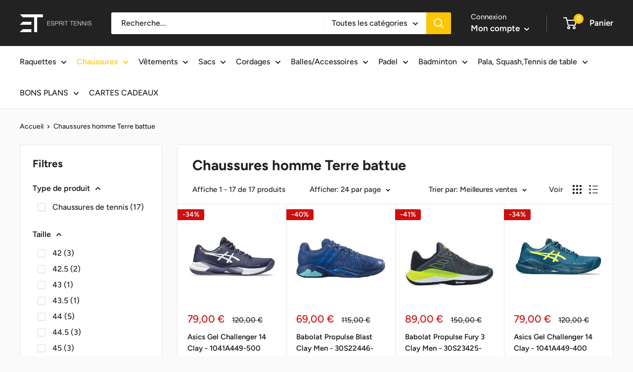

--- FILE ---
content_type: text/html; charset=utf-8
request_url: https://esprit-tennis.com/collections/chaussures-homme-terre-battue
body_size: 60037
content:
<!doctype html>

<html class="no-js" lang="fr">
  <head>
    <meta charset="utf-8">
    <meta name="viewport" content="width=device-width, initial-scale=1.0, height=device-height, minimum-scale=1.0, maximum-scale=1.0">
    <meta name="theme-color" content="#fdc604"><title>Chaussures homme Terre battue
</title><link rel="canonical" href="https://esprit-tennis.com/collections/chaussures-homme-terre-battue"><link rel="shortcut icon" href="//esprit-tennis.com/cdn/shop/files/favicon_96x96.png?v=1674036440" type="image/png"><link rel="preload" as="style" href="//esprit-tennis.com/cdn/shop/t/4/assets/theme.css?v=77884813304284006861681226040">
    <link rel="preload" as="script" href="//esprit-tennis.com/cdn/shop/t/4/assets/theme.js?v=44270937866721714551678118434">
    <link rel="preconnect" href="https://cdn.shopify.com">
    <link rel="preconnect" href="https://fonts.shopifycdn.com">
    <link rel="dns-prefetch" href="https://productreviews.shopifycdn.com">
    <link rel="dns-prefetch" href="https://ajax.googleapis.com">
    <link rel="dns-prefetch" href="https://maps.googleapis.com">
    <link rel="dns-prefetch" href="https://maps.gstatic.com">

    <meta property="og:type" content="website">
  <meta property="og:title" content="Chaussures homme Terre battue">
  <meta property="og:image" content="http://esprit-tennis.com/cdn/shop/files/1041A449_500_SR_RT_GLB.webp?v=1747746891">
  <meta property="og:image:secure_url" content="https://esprit-tennis.com/cdn/shop/files/1041A449_500_SR_RT_GLB.webp?v=1747746891">
  <meta property="og:image:width" content="683">
  <meta property="og:image:height" content="512"><meta property="og:url" content="https://esprit-tennis.com/collections/chaussures-homme-terre-battue">
<meta property="og:site_name" content="Esprit Tennis"><meta name="twitter:card" content="summary"><meta name="twitter:title" content="Chaussures homme Terre battue">
  <meta name="twitter:description" content="">
  <meta name="twitter:image" content="https://esprit-tennis.com/cdn/shop/files/1041A449_500_SR_RT_GLB_600x600_crop_center.webp?v=1747746891">
    <link rel="preload" href="//esprit-tennis.com/cdn/fonts/figtree/figtree_n7.2fd9bfe01586148e644724096c9d75e8c7a90e55.woff2" as="font" type="font/woff2" crossorigin><link rel="preload" href="//esprit-tennis.com/cdn/fonts/figtree/figtree_n5.3b6b7df38aa5986536945796e1f947445832047c.woff2" as="font" type="font/woff2" crossorigin><style>
  @font-face {
  font-family: Figtree;
  font-weight: 700;
  font-style: normal;
  font-display: swap;
  src: url("//esprit-tennis.com/cdn/fonts/figtree/figtree_n7.2fd9bfe01586148e644724096c9d75e8c7a90e55.woff2") format("woff2"),
       url("//esprit-tennis.com/cdn/fonts/figtree/figtree_n7.ea05de92d862f9594794ab281c4c3a67501ef5fc.woff") format("woff");
}

  @font-face {
  font-family: Figtree;
  font-weight: 500;
  font-style: normal;
  font-display: swap;
  src: url("//esprit-tennis.com/cdn/fonts/figtree/figtree_n5.3b6b7df38aa5986536945796e1f947445832047c.woff2") format("woff2"),
       url("//esprit-tennis.com/cdn/fonts/figtree/figtree_n5.f26bf6dcae278b0ed902605f6605fa3338e81dab.woff") format("woff");
}

@font-face {
  font-family: Figtree;
  font-weight: 600;
  font-style: normal;
  font-display: swap;
  src: url("//esprit-tennis.com/cdn/fonts/figtree/figtree_n6.9d1ea52bb49a0a86cfd1b0383d00f83d3fcc14de.woff2") format("woff2"),
       url("//esprit-tennis.com/cdn/fonts/figtree/figtree_n6.f0fcdea525a0e47b2ae4ab645832a8e8a96d31d3.woff") format("woff");
}

@font-face {
  font-family: Figtree;
  font-weight: 700;
  font-style: italic;
  font-display: swap;
  src: url("//esprit-tennis.com/cdn/fonts/figtree/figtree_i7.06add7096a6f2ab742e09ec7e498115904eda1fe.woff2") format("woff2"),
       url("//esprit-tennis.com/cdn/fonts/figtree/figtree_i7.ee584b5fcaccdbb5518c0228158941f8df81b101.woff") format("woff");
}


  @font-face {
  font-family: Figtree;
  font-weight: 700;
  font-style: normal;
  font-display: swap;
  src: url("//esprit-tennis.com/cdn/fonts/figtree/figtree_n7.2fd9bfe01586148e644724096c9d75e8c7a90e55.woff2") format("woff2"),
       url("//esprit-tennis.com/cdn/fonts/figtree/figtree_n7.ea05de92d862f9594794ab281c4c3a67501ef5fc.woff") format("woff");
}

  @font-face {
  font-family: Figtree;
  font-weight: 500;
  font-style: italic;
  font-display: swap;
  src: url("//esprit-tennis.com/cdn/fonts/figtree/figtree_i5.969396f679a62854cf82dbf67acc5721e41351f0.woff2") format("woff2"),
       url("//esprit-tennis.com/cdn/fonts/figtree/figtree_i5.93bc1cad6c73ca9815f9777c49176dfc9d2890dd.woff") format("woff");
}

  @font-face {
  font-family: Figtree;
  font-weight: 700;
  font-style: italic;
  font-display: swap;
  src: url("//esprit-tennis.com/cdn/fonts/figtree/figtree_i7.06add7096a6f2ab742e09ec7e498115904eda1fe.woff2") format("woff2"),
       url("//esprit-tennis.com/cdn/fonts/figtree/figtree_i7.ee584b5fcaccdbb5518c0228158941f8df81b101.woff") format("woff");
}


  :root {
    --default-text-font-size : 15px;
    --base-text-font-size    : 16px;
    --heading-font-family    : Figtree, sans-serif;
    --heading-font-weight    : 700;
    --heading-font-style     : normal;
    --text-font-family       : Figtree, sans-serif;
    --text-font-weight       : 500;
    --text-font-style        : normal;
    --text-font-bolder-weight: 600;
    --text-link-decoration   : underline;

    --text-color               : #222222;
    --text-color-rgb           : 34, 34, 34;
    --heading-color            : #222222;
    --border-color             : #e8e8e8;
    --border-color-rgb         : 232, 232, 232;
    --form-border-color        : #dbdbdb;
    --accent-color             : #fdc604;
    --accent-color-rgb         : 253, 198, 4;
    --link-color               : #fdc604;
    --link-color-hover         : #b38c01;
    --background               : #fafafa;
    --secondary-background     : #ffffff;
    --secondary-background-rgb : 255, 255, 255;
    --accent-background        : rgba(253, 198, 4, 0.08);

    --input-background: #ffffff;

    --error-color       : #cf0e0e;
    --error-background  : rgba(207, 14, 14, 0.07);
    --success-color     : #1c7b36;
    --success-background: rgba(28, 123, 54, 0.11);

    --primary-button-background      : #fdc604;
    --primary-button-background-rgb  : 253, 198, 4;
    --primary-button-text-color      : #ffffff;
    --secondary-button-background    : #222222;
    --secondary-button-background-rgb: 34, 34, 34;
    --secondary-button-text-color    : #ffffff;

    --header-background      : #222222;
    --header-text-color      : #ffffff;
    --header-light-text-color: #e8e8e8;
    --header-border-color    : rgba(232, 232, 232, 0.3);
    --header-accent-color    : #fdc604;

    --footer-background-color:    #222222;
    --footer-heading-text-color:  #ffffff;
    --footer-body-text-color:     #ffffff;
    --footer-body-text-color-rgb: 255, 255, 255;
    --footer-accent-color:        #fdc604;
    --footer-accent-color-rgb:    253, 198, 4;
    --footer-border:              none;
    
    --flickity-arrow-color: #b5b5b5;--product-on-sale-accent           : #cf0e0e;
    --product-on-sale-accent-rgb       : 207, 14, 14;
    --product-on-sale-color            : #ffffff;
    --product-in-stock-color           : #1c7b36;
    --product-low-stock-color          : #cf0e0e;
    --product-sold-out-color           : #8a9297;
    --product-custom-label-1-background: #3f6ab1;
    --product-custom-label-1-color     : #ffffff;
    --product-custom-label-2-background: #8a44ae;
    --product-custom-label-2-color     : #ffffff;
    --product-review-star-color        : #fdc604;

    --mobile-container-gutter : 20px;
    --desktop-container-gutter: 40px;

    /* Shopify related variables */
    --payment-terms-background-color: #fafafa;
  }
</style>

<script>
  // IE11 does not have support for CSS variables, so we have to polyfill them
  if (!(((window || {}).CSS || {}).supports && window.CSS.supports('(--a: 0)'))) {
    const script = document.createElement('script');
    script.type = 'text/javascript';
    script.src = 'https://cdn.jsdelivr.net/npm/css-vars-ponyfill@2';
    script.onload = function() {
      cssVars({});
    };

    document.getElementsByTagName('head')[0].appendChild(script);
  }
</script>


    <script>window.performance && window.performance.mark && window.performance.mark('shopify.content_for_header.start');</script><meta name="google-site-verification" content="UC-i6ZipeRdCBrPprWhCSZMTaKxSReOqIZOoUHSfY2w">
<meta name="facebook-domain-verification" content="9571cejlw02oibl0gdamt2w0ssrwbz">
<meta id="shopify-digital-wallet" name="shopify-digital-wallet" content="/70567723306/digital_wallets/dialog">
<meta name="shopify-checkout-api-token" content="267a2c458e100b45c7b61236c51952e6">
<meta id="in-context-paypal-metadata" data-shop-id="70567723306" data-venmo-supported="false" data-environment="production" data-locale="fr_FR" data-paypal-v4="true" data-currency="EUR">
<link rel="alternate" type="application/atom+xml" title="Feed" href="/collections/chaussures-homme-terre-battue.atom" />
<link rel="alternate" type="application/json+oembed" href="https://esprit-tennis.com/collections/chaussures-homme-terre-battue.oembed">
<script async="async" src="/checkouts/internal/preloads.js?locale=fr-FR"></script>
<link rel="preconnect" href="https://shop.app" crossorigin="anonymous">
<script async="async" src="https://shop.app/checkouts/internal/preloads.js?locale=fr-FR&shop_id=70567723306" crossorigin="anonymous"></script>
<script id="apple-pay-shop-capabilities" type="application/json">{"shopId":70567723306,"countryCode":"FR","currencyCode":"EUR","merchantCapabilities":["supports3DS"],"merchantId":"gid:\/\/shopify\/Shop\/70567723306","merchantName":"Esprit Tennis","requiredBillingContactFields":["postalAddress","email","phone"],"requiredShippingContactFields":["postalAddress","email","phone"],"shippingType":"shipping","supportedNetworks":["visa","masterCard","amex","maestro"],"total":{"type":"pending","label":"Esprit Tennis","amount":"1.00"},"shopifyPaymentsEnabled":true,"supportsSubscriptions":true}</script>
<script id="shopify-features" type="application/json">{"accessToken":"267a2c458e100b45c7b61236c51952e6","betas":["rich-media-storefront-analytics"],"domain":"esprit-tennis.com","predictiveSearch":true,"shopId":70567723306,"locale":"fr"}</script>
<script>var Shopify = Shopify || {};
Shopify.shop = "esprit-tennis.myshopify.com";
Shopify.locale = "fr";
Shopify.currency = {"active":"EUR","rate":"1.0"};
Shopify.country = "FR";
Shopify.theme = {"name":"Esprit Tennis","id":141493502250,"schema_name":"Warehouse","schema_version":"3.1.0","theme_store_id":null,"role":"main"};
Shopify.theme.handle = "null";
Shopify.theme.style = {"id":null,"handle":null};
Shopify.cdnHost = "esprit-tennis.com/cdn";
Shopify.routes = Shopify.routes || {};
Shopify.routes.root = "/";</script>
<script type="module">!function(o){(o.Shopify=o.Shopify||{}).modules=!0}(window);</script>
<script>!function(o){function n(){var o=[];function n(){o.push(Array.prototype.slice.apply(arguments))}return n.q=o,n}var t=o.Shopify=o.Shopify||{};t.loadFeatures=n(),t.autoloadFeatures=n()}(window);</script>
<script>
  window.ShopifyPay = window.ShopifyPay || {};
  window.ShopifyPay.apiHost = "shop.app\/pay";
  window.ShopifyPay.redirectState = null;
</script>
<script id="shop-js-analytics" type="application/json">{"pageType":"collection"}</script>
<script defer="defer" async type="module" src="//esprit-tennis.com/cdn/shopifycloud/shop-js/modules/v2/client.init-shop-cart-sync_CfnabTz1.fr.esm.js"></script>
<script defer="defer" async type="module" src="//esprit-tennis.com/cdn/shopifycloud/shop-js/modules/v2/chunk.common_1HJ87NEU.esm.js"></script>
<script defer="defer" async type="module" src="//esprit-tennis.com/cdn/shopifycloud/shop-js/modules/v2/chunk.modal_BHK_cQfO.esm.js"></script>
<script type="module">
  await import("//esprit-tennis.com/cdn/shopifycloud/shop-js/modules/v2/client.init-shop-cart-sync_CfnabTz1.fr.esm.js");
await import("//esprit-tennis.com/cdn/shopifycloud/shop-js/modules/v2/chunk.common_1HJ87NEU.esm.js");
await import("//esprit-tennis.com/cdn/shopifycloud/shop-js/modules/v2/chunk.modal_BHK_cQfO.esm.js");

  window.Shopify.SignInWithShop?.initShopCartSync?.({"fedCMEnabled":true,"windoidEnabled":true});

</script>
<script>
  window.Shopify = window.Shopify || {};
  if (!window.Shopify.featureAssets) window.Shopify.featureAssets = {};
  window.Shopify.featureAssets['shop-js'] = {"shop-cart-sync":["modules/v2/client.shop-cart-sync_CJ9J03TB.fr.esm.js","modules/v2/chunk.common_1HJ87NEU.esm.js","modules/v2/chunk.modal_BHK_cQfO.esm.js"],"init-fed-cm":["modules/v2/client.init-fed-cm_DrLuZvAY.fr.esm.js","modules/v2/chunk.common_1HJ87NEU.esm.js","modules/v2/chunk.modal_BHK_cQfO.esm.js"],"shop-toast-manager":["modules/v2/client.shop-toast-manager_Bou6hV8m.fr.esm.js","modules/v2/chunk.common_1HJ87NEU.esm.js","modules/v2/chunk.modal_BHK_cQfO.esm.js"],"init-shop-cart-sync":["modules/v2/client.init-shop-cart-sync_CfnabTz1.fr.esm.js","modules/v2/chunk.common_1HJ87NEU.esm.js","modules/v2/chunk.modal_BHK_cQfO.esm.js"],"shop-button":["modules/v2/client.shop-button_B0rdi3gj.fr.esm.js","modules/v2/chunk.common_1HJ87NEU.esm.js","modules/v2/chunk.modal_BHK_cQfO.esm.js"],"init-windoid":["modules/v2/client.init-windoid_DoIbpnLP.fr.esm.js","modules/v2/chunk.common_1HJ87NEU.esm.js","modules/v2/chunk.modal_BHK_cQfO.esm.js"],"shop-cash-offers":["modules/v2/client.shop-cash-offers_PjPz4eBO.fr.esm.js","modules/v2/chunk.common_1HJ87NEU.esm.js","modules/v2/chunk.modal_BHK_cQfO.esm.js"],"pay-button":["modules/v2/client.pay-button_BNubdV5Y.fr.esm.js","modules/v2/chunk.common_1HJ87NEU.esm.js","modules/v2/chunk.modal_BHK_cQfO.esm.js"],"init-customer-accounts":["modules/v2/client.init-customer-accounts_DjJKqY88.fr.esm.js","modules/v2/client.shop-login-button_CU7S3YVC.fr.esm.js","modules/v2/chunk.common_1HJ87NEU.esm.js","modules/v2/chunk.modal_BHK_cQfO.esm.js"],"avatar":["modules/v2/client.avatar_BTnouDA3.fr.esm.js"],"checkout-modal":["modules/v2/client.checkout-modal_DHIFh2jD.fr.esm.js","modules/v2/chunk.common_1HJ87NEU.esm.js","modules/v2/chunk.modal_BHK_cQfO.esm.js"],"init-shop-for-new-customer-accounts":["modules/v2/client.init-shop-for-new-customer-accounts_CChb7f5q.fr.esm.js","modules/v2/client.shop-login-button_CU7S3YVC.fr.esm.js","modules/v2/chunk.common_1HJ87NEU.esm.js","modules/v2/chunk.modal_BHK_cQfO.esm.js"],"init-customer-accounts-sign-up":["modules/v2/client.init-customer-accounts-sign-up_B2jRZs6O.fr.esm.js","modules/v2/client.shop-login-button_CU7S3YVC.fr.esm.js","modules/v2/chunk.common_1HJ87NEU.esm.js","modules/v2/chunk.modal_BHK_cQfO.esm.js"],"init-shop-email-lookup-coordinator":["modules/v2/client.init-shop-email-lookup-coordinator_DuS0AyCe.fr.esm.js","modules/v2/chunk.common_1HJ87NEU.esm.js","modules/v2/chunk.modal_BHK_cQfO.esm.js"],"shop-follow-button":["modules/v2/client.shop-follow-button_CCmvXPjD.fr.esm.js","modules/v2/chunk.common_1HJ87NEU.esm.js","modules/v2/chunk.modal_BHK_cQfO.esm.js"],"shop-login-button":["modules/v2/client.shop-login-button_CU7S3YVC.fr.esm.js","modules/v2/chunk.common_1HJ87NEU.esm.js","modules/v2/chunk.modal_BHK_cQfO.esm.js"],"shop-login":["modules/v2/client.shop-login_Dp4teCL2.fr.esm.js","modules/v2/chunk.common_1HJ87NEU.esm.js","modules/v2/chunk.modal_BHK_cQfO.esm.js"],"lead-capture":["modules/v2/client.lead-capture_dUd1iojI.fr.esm.js","modules/v2/chunk.common_1HJ87NEU.esm.js","modules/v2/chunk.modal_BHK_cQfO.esm.js"],"payment-terms":["modules/v2/client.payment-terms_Cl0kKGvx.fr.esm.js","modules/v2/chunk.common_1HJ87NEU.esm.js","modules/v2/chunk.modal_BHK_cQfO.esm.js"]};
</script>
<script>(function() {
  var isLoaded = false;
  function asyncLoad() {
    if (isLoaded) return;
    isLoaded = true;
    var urls = ["\/\/d1liekpayvooaz.cloudfront.net\/apps\/customizery\/customizery.js?shop=esprit-tennis.myshopify.com","https:\/\/metashop.dolphinsuite.com\/ow_static\/plugins\/biolink\/js\/clicktracking.js?t=1699457155\u0026shop=esprit-tennis.myshopify.com"];
    for (var i = 0; i < urls.length; i++) {
      var s = document.createElement('script');
      s.type = 'text/javascript';
      s.async = true;
      s.src = urls[i];
      var x = document.getElementsByTagName('script')[0];
      x.parentNode.insertBefore(s, x);
    }
  };
  if(window.attachEvent) {
    window.attachEvent('onload', asyncLoad);
  } else {
    window.addEventListener('load', asyncLoad, false);
  }
})();</script>
<script id="__st">var __st={"a":70567723306,"offset":3600,"reqid":"8e0bc3b1-ab26-4108-9816-4981a6b14b75-1769700030","pageurl":"esprit-tennis.com\/collections\/chaussures-homme-terre-battue","u":"a541fd0a9cac","p":"collection","rtyp":"collection","rid":433398448426};</script>
<script>window.ShopifyPaypalV4VisibilityTracking = true;</script>
<script id="captcha-bootstrap">!function(){'use strict';const t='contact',e='account',n='new_comment',o=[[t,t],['blogs',n],['comments',n],[t,'customer']],c=[[e,'customer_login'],[e,'guest_login'],[e,'recover_customer_password'],[e,'create_customer']],r=t=>t.map((([t,e])=>`form[action*='/${t}']:not([data-nocaptcha='true']) input[name='form_type'][value='${e}']`)).join(','),a=t=>()=>t?[...document.querySelectorAll(t)].map((t=>t.form)):[];function s(){const t=[...o],e=r(t);return a(e)}const i='password',u='form_key',d=['recaptcha-v3-token','g-recaptcha-response','h-captcha-response',i],f=()=>{try{return window.sessionStorage}catch{return}},m='__shopify_v',_=t=>t.elements[u];function p(t,e,n=!1){try{const o=window.sessionStorage,c=JSON.parse(o.getItem(e)),{data:r}=function(t){const{data:e,action:n}=t;return t[m]||n?{data:e,action:n}:{data:t,action:n}}(c);for(const[e,n]of Object.entries(r))t.elements[e]&&(t.elements[e].value=n);n&&o.removeItem(e)}catch(o){console.error('form repopulation failed',{error:o})}}const l='form_type',E='cptcha';function T(t){t.dataset[E]=!0}const w=window,h=w.document,L='Shopify',v='ce_forms',y='captcha';let A=!1;((t,e)=>{const n=(g='f06e6c50-85a8-45c8-87d0-21a2b65856fe',I='https://cdn.shopify.com/shopifycloud/storefront-forms-hcaptcha/ce_storefront_forms_captcha_hcaptcha.v1.5.2.iife.js',D={infoText:'Protégé par hCaptcha',privacyText:'Confidentialité',termsText:'Conditions'},(t,e,n)=>{const o=w[L][v],c=o.bindForm;if(c)return c(t,g,e,D).then(n);var r;o.q.push([[t,g,e,D],n]),r=I,A||(h.body.append(Object.assign(h.createElement('script'),{id:'captcha-provider',async:!0,src:r})),A=!0)});var g,I,D;w[L]=w[L]||{},w[L][v]=w[L][v]||{},w[L][v].q=[],w[L][y]=w[L][y]||{},w[L][y].protect=function(t,e){n(t,void 0,e),T(t)},Object.freeze(w[L][y]),function(t,e,n,w,h,L){const[v,y,A,g]=function(t,e,n){const i=e?o:[],u=t?c:[],d=[...i,...u],f=r(d),m=r(i),_=r(d.filter((([t,e])=>n.includes(e))));return[a(f),a(m),a(_),s()]}(w,h,L),I=t=>{const e=t.target;return e instanceof HTMLFormElement?e:e&&e.form},D=t=>v().includes(t);t.addEventListener('submit',(t=>{const e=I(t);if(!e)return;const n=D(e)&&!e.dataset.hcaptchaBound&&!e.dataset.recaptchaBound,o=_(e),c=g().includes(e)&&(!o||!o.value);(n||c)&&t.preventDefault(),c&&!n&&(function(t){try{if(!f())return;!function(t){const e=f();if(!e)return;const n=_(t);if(!n)return;const o=n.value;o&&e.removeItem(o)}(t);const e=Array.from(Array(32),(()=>Math.random().toString(36)[2])).join('');!function(t,e){_(t)||t.append(Object.assign(document.createElement('input'),{type:'hidden',name:u})),t.elements[u].value=e}(t,e),function(t,e){const n=f();if(!n)return;const o=[...t.querySelectorAll(`input[type='${i}']`)].map((({name:t})=>t)),c=[...d,...o],r={};for(const[a,s]of new FormData(t).entries())c.includes(a)||(r[a]=s);n.setItem(e,JSON.stringify({[m]:1,action:t.action,data:r}))}(t,e)}catch(e){console.error('failed to persist form',e)}}(e),e.submit())}));const S=(t,e)=>{t&&!t.dataset[E]&&(n(t,e.some((e=>e===t))),T(t))};for(const o of['focusin','change'])t.addEventListener(o,(t=>{const e=I(t);D(e)&&S(e,y())}));const B=e.get('form_key'),M=e.get(l),P=B&&M;t.addEventListener('DOMContentLoaded',(()=>{const t=y();if(P)for(const e of t)e.elements[l].value===M&&p(e,B);[...new Set([...A(),...v().filter((t=>'true'===t.dataset.shopifyCaptcha))])].forEach((e=>S(e,t)))}))}(h,new URLSearchParams(w.location.search),n,t,e,['guest_login'])})(!0,!0)}();</script>
<script integrity="sha256-4kQ18oKyAcykRKYeNunJcIwy7WH5gtpwJnB7kiuLZ1E=" data-source-attribution="shopify.loadfeatures" defer="defer" src="//esprit-tennis.com/cdn/shopifycloud/storefront/assets/storefront/load_feature-a0a9edcb.js" crossorigin="anonymous"></script>
<script crossorigin="anonymous" defer="defer" src="//esprit-tennis.com/cdn/shopifycloud/storefront/assets/shopify_pay/storefront-65b4c6d7.js?v=20250812"></script>
<script data-source-attribution="shopify.dynamic_checkout.dynamic.init">var Shopify=Shopify||{};Shopify.PaymentButton=Shopify.PaymentButton||{isStorefrontPortableWallets:!0,init:function(){window.Shopify.PaymentButton.init=function(){};var t=document.createElement("script");t.src="https://esprit-tennis.com/cdn/shopifycloud/portable-wallets/latest/portable-wallets.fr.js",t.type="module",document.head.appendChild(t)}};
</script>
<script data-source-attribution="shopify.dynamic_checkout.buyer_consent">
  function portableWalletsHideBuyerConsent(e){var t=document.getElementById("shopify-buyer-consent"),n=document.getElementById("shopify-subscription-policy-button");t&&n&&(t.classList.add("hidden"),t.setAttribute("aria-hidden","true"),n.removeEventListener("click",e))}function portableWalletsShowBuyerConsent(e){var t=document.getElementById("shopify-buyer-consent"),n=document.getElementById("shopify-subscription-policy-button");t&&n&&(t.classList.remove("hidden"),t.removeAttribute("aria-hidden"),n.addEventListener("click",e))}window.Shopify?.PaymentButton&&(window.Shopify.PaymentButton.hideBuyerConsent=portableWalletsHideBuyerConsent,window.Shopify.PaymentButton.showBuyerConsent=portableWalletsShowBuyerConsent);
</script>
<script data-source-attribution="shopify.dynamic_checkout.cart.bootstrap">document.addEventListener("DOMContentLoaded",(function(){function t(){return document.querySelector("shopify-accelerated-checkout-cart, shopify-accelerated-checkout")}if(t())Shopify.PaymentButton.init();else{new MutationObserver((function(e,n){t()&&(Shopify.PaymentButton.init(),n.disconnect())})).observe(document.body,{childList:!0,subtree:!0})}}));
</script>
<script id='scb4127' type='text/javascript' async='' src='https://esprit-tennis.com/cdn/shopifycloud/privacy-banner/storefront-banner.js'></script><link id="shopify-accelerated-checkout-styles" rel="stylesheet" media="screen" href="https://esprit-tennis.com/cdn/shopifycloud/portable-wallets/latest/accelerated-checkout-backwards-compat.css" crossorigin="anonymous">
<style id="shopify-accelerated-checkout-cart">
        #shopify-buyer-consent {
  margin-top: 1em;
  display: inline-block;
  width: 100%;
}

#shopify-buyer-consent.hidden {
  display: none;
}

#shopify-subscription-policy-button {
  background: none;
  border: none;
  padding: 0;
  text-decoration: underline;
  font-size: inherit;
  cursor: pointer;
}

#shopify-subscription-policy-button::before {
  box-shadow: none;
}

      </style>

<script>window.performance && window.performance.mark && window.performance.mark('shopify.content_for_header.end');</script>

    <link rel="stylesheet" href="//esprit-tennis.com/cdn/shop/t/4/assets/theme.css?v=77884813304284006861681226040">

    


  <script type="application/ld+json">
  {
    "@context": "https://schema.org",
    "@type": "BreadcrumbList",
  "itemListElement": [{
      "@type": "ListItem",
      "position": 1,
      "name": "Accueil",
      "item": "https://esprit-tennis.com"
    },{
          "@type": "ListItem",
          "position": 2,
          "name": "Chaussures homme Terre battue",
          "item": "https://esprit-tennis.com/collections/chaussures-homme-terre-battue"
        }]
  }
  </script>



    <meta name="google-site-verification" content="UC-i6ZipeRdCBrPprWhCSZMTaKxSReOqIZOoUHSfY2w" />

    <script>
      // This allows to expose several variables to the global scope, to be used in scripts
      window.theme = {
        pageType: "collection",
        cartCount: 0,
        moneyFormat: "{{amount_with_comma_separator}} €",
        moneyWithCurrencyFormat: "{{amount_with_comma_separator}} € EUR",
        currencyCodeEnabled: false,
        showDiscount: true,
        discountMode: "percentage",
        searchMode: "product",
        searchUnavailableProducts: "show",
        cartType: "drawer"
      };

      window.routes = {
        rootUrl: "\/",
        rootUrlWithoutSlash: '',
        cartUrl: "\/cart",
        cartAddUrl: "\/cart\/add",
        cartChangeUrl: "\/cart\/change",
        searchUrl: "\/search",
        productRecommendationsUrl: "\/recommendations\/products"
      };

      window.languages = {
        productRegularPrice: "Prix normal",
        productSalePrice: "Prix réduit",
        collectionOnSaleLabel: "-{{savings}}",
        productFormUnavailable: "Indisponible",
        productFormAddToCart: "Ajouter au panier",
        productFormPreOrder: "Pré-commander",
        productFormSoldOut: "Epuisé",
        productAdded: "Le produit a été ajouté au panier",
        productAddedShort: "Ajouté !",
        shippingEstimatorNoResults: "Nous ne livrons pas à votre adresse.",
        shippingEstimatorOneResult: "Il y a une option de livraison disponible :",
        shippingEstimatorMultipleResults: "Il y a {{count}} options de livraison disponibles :",
        shippingEstimatorErrors: "Une erreur s\u0026#39;est produite :",
        cartRgpdAlert: "Vous devez accepter les Conditions Générales de Vente pour finaliser votre commande."
      };

      document.documentElement.className = document.documentElement.className.replace('no-js', 'js');
    </script><script src="//esprit-tennis.com/cdn/shop/t/4/assets/theme.js?v=44270937866721714551678118434" defer></script>
    <script src="//esprit-tennis.com/cdn/shop/t/4/assets/custom.js?v=6283120399962726041678801446" defer></script><script>
        (function () {
          window.onpageshow = function() {
            // We force re-freshing the cart content onpageshow, as most browsers will serve a cache copy when hitting the
            // back button, which cause staled data
            document.documentElement.dispatchEvent(new CustomEvent('cart:refresh', {
              bubbles: true,
              detail: {scrollToTop: false}
            }));
          };
        })();
      </script><script src="https://cdn.shopify.com/extensions/019bde97-a6f8-7700-a29a-355164148025/globo-color-swatch-214/assets/globoswatch.js" type="text/javascript" defer="defer"></script>
<link href="https://monorail-edge.shopifysvc.com" rel="dns-prefetch">
<script>(function(){if ("sendBeacon" in navigator && "performance" in window) {try {var session_token_from_headers = performance.getEntriesByType('navigation')[0].serverTiming.find(x => x.name == '_s').description;} catch {var session_token_from_headers = undefined;}var session_cookie_matches = document.cookie.match(/_shopify_s=([^;]*)/);var session_token_from_cookie = session_cookie_matches && session_cookie_matches.length === 2 ? session_cookie_matches[1] : "";var session_token = session_token_from_headers || session_token_from_cookie || "";function handle_abandonment_event(e) {var entries = performance.getEntries().filter(function(entry) {return /monorail-edge.shopifysvc.com/.test(entry.name);});if (!window.abandonment_tracked && entries.length === 0) {window.abandonment_tracked = true;var currentMs = Date.now();var navigation_start = performance.timing.navigationStart;var payload = {shop_id: 70567723306,url: window.location.href,navigation_start,duration: currentMs - navigation_start,session_token,page_type: "collection"};window.navigator.sendBeacon("https://monorail-edge.shopifysvc.com/v1/produce", JSON.stringify({schema_id: "online_store_buyer_site_abandonment/1.1",payload: payload,metadata: {event_created_at_ms: currentMs,event_sent_at_ms: currentMs}}));}}window.addEventListener('pagehide', handle_abandonment_event);}}());</script>
<script id="web-pixels-manager-setup">(function e(e,d,r,n,o){if(void 0===o&&(o={}),!Boolean(null===(a=null===(i=window.Shopify)||void 0===i?void 0:i.analytics)||void 0===a?void 0:a.replayQueue)){var i,a;window.Shopify=window.Shopify||{};var t=window.Shopify;t.analytics=t.analytics||{};var s=t.analytics;s.replayQueue=[],s.publish=function(e,d,r){return s.replayQueue.push([e,d,r]),!0};try{self.performance.mark("wpm:start")}catch(e){}var l=function(){var e={modern:/Edge?\/(1{2}[4-9]|1[2-9]\d|[2-9]\d{2}|\d{4,})\.\d+(\.\d+|)|Firefox\/(1{2}[4-9]|1[2-9]\d|[2-9]\d{2}|\d{4,})\.\d+(\.\d+|)|Chrom(ium|e)\/(9{2}|\d{3,})\.\d+(\.\d+|)|(Maci|X1{2}).+ Version\/(15\.\d+|(1[6-9]|[2-9]\d|\d{3,})\.\d+)([,.]\d+|)( \(\w+\)|)( Mobile\/\w+|) Safari\/|Chrome.+OPR\/(9{2}|\d{3,})\.\d+\.\d+|(CPU[ +]OS|iPhone[ +]OS|CPU[ +]iPhone|CPU IPhone OS|CPU iPad OS)[ +]+(15[._]\d+|(1[6-9]|[2-9]\d|\d{3,})[._]\d+)([._]\d+|)|Android:?[ /-](13[3-9]|1[4-9]\d|[2-9]\d{2}|\d{4,})(\.\d+|)(\.\d+|)|Android.+Firefox\/(13[5-9]|1[4-9]\d|[2-9]\d{2}|\d{4,})\.\d+(\.\d+|)|Android.+Chrom(ium|e)\/(13[3-9]|1[4-9]\d|[2-9]\d{2}|\d{4,})\.\d+(\.\d+|)|SamsungBrowser\/([2-9]\d|\d{3,})\.\d+/,legacy:/Edge?\/(1[6-9]|[2-9]\d|\d{3,})\.\d+(\.\d+|)|Firefox\/(5[4-9]|[6-9]\d|\d{3,})\.\d+(\.\d+|)|Chrom(ium|e)\/(5[1-9]|[6-9]\d|\d{3,})\.\d+(\.\d+|)([\d.]+$|.*Safari\/(?![\d.]+ Edge\/[\d.]+$))|(Maci|X1{2}).+ Version\/(10\.\d+|(1[1-9]|[2-9]\d|\d{3,})\.\d+)([,.]\d+|)( \(\w+\)|)( Mobile\/\w+|) Safari\/|Chrome.+OPR\/(3[89]|[4-9]\d|\d{3,})\.\d+\.\d+|(CPU[ +]OS|iPhone[ +]OS|CPU[ +]iPhone|CPU IPhone OS|CPU iPad OS)[ +]+(10[._]\d+|(1[1-9]|[2-9]\d|\d{3,})[._]\d+)([._]\d+|)|Android:?[ /-](13[3-9]|1[4-9]\d|[2-9]\d{2}|\d{4,})(\.\d+|)(\.\d+|)|Mobile Safari.+OPR\/([89]\d|\d{3,})\.\d+\.\d+|Android.+Firefox\/(13[5-9]|1[4-9]\d|[2-9]\d{2}|\d{4,})\.\d+(\.\d+|)|Android.+Chrom(ium|e)\/(13[3-9]|1[4-9]\d|[2-9]\d{2}|\d{4,})\.\d+(\.\d+|)|Android.+(UC? ?Browser|UCWEB|U3)[ /]?(15\.([5-9]|\d{2,})|(1[6-9]|[2-9]\d|\d{3,})\.\d+)\.\d+|SamsungBrowser\/(5\.\d+|([6-9]|\d{2,})\.\d+)|Android.+MQ{2}Browser\/(14(\.(9|\d{2,})|)|(1[5-9]|[2-9]\d|\d{3,})(\.\d+|))(\.\d+|)|K[Aa][Ii]OS\/(3\.\d+|([4-9]|\d{2,})\.\d+)(\.\d+|)/},d=e.modern,r=e.legacy,n=navigator.userAgent;return n.match(d)?"modern":n.match(r)?"legacy":"unknown"}(),u="modern"===l?"modern":"legacy",c=(null!=n?n:{modern:"",legacy:""})[u],f=function(e){return[e.baseUrl,"/wpm","/b",e.hashVersion,"modern"===e.buildTarget?"m":"l",".js"].join("")}({baseUrl:d,hashVersion:r,buildTarget:u}),m=function(e){var d=e.version,r=e.bundleTarget,n=e.surface,o=e.pageUrl,i=e.monorailEndpoint;return{emit:function(e){var a=e.status,t=e.errorMsg,s=(new Date).getTime(),l=JSON.stringify({metadata:{event_sent_at_ms:s},events:[{schema_id:"web_pixels_manager_load/3.1",payload:{version:d,bundle_target:r,page_url:o,status:a,surface:n,error_msg:t},metadata:{event_created_at_ms:s}}]});if(!i)return console&&console.warn&&console.warn("[Web Pixels Manager] No Monorail endpoint provided, skipping logging."),!1;try{return self.navigator.sendBeacon.bind(self.navigator)(i,l)}catch(e){}var u=new XMLHttpRequest;try{return u.open("POST",i,!0),u.setRequestHeader("Content-Type","text/plain"),u.send(l),!0}catch(e){return console&&console.warn&&console.warn("[Web Pixels Manager] Got an unhandled error while logging to Monorail."),!1}}}}({version:r,bundleTarget:l,surface:e.surface,pageUrl:self.location.href,monorailEndpoint:e.monorailEndpoint});try{o.browserTarget=l,function(e){var d=e.src,r=e.async,n=void 0===r||r,o=e.onload,i=e.onerror,a=e.sri,t=e.scriptDataAttributes,s=void 0===t?{}:t,l=document.createElement("script"),u=document.querySelector("head"),c=document.querySelector("body");if(l.async=n,l.src=d,a&&(l.integrity=a,l.crossOrigin="anonymous"),s)for(var f in s)if(Object.prototype.hasOwnProperty.call(s,f))try{l.dataset[f]=s[f]}catch(e){}if(o&&l.addEventListener("load",o),i&&l.addEventListener("error",i),u)u.appendChild(l);else{if(!c)throw new Error("Did not find a head or body element to append the script");c.appendChild(l)}}({src:f,async:!0,onload:function(){if(!function(){var e,d;return Boolean(null===(d=null===(e=window.Shopify)||void 0===e?void 0:e.analytics)||void 0===d?void 0:d.initialized)}()){var d=window.webPixelsManager.init(e)||void 0;if(d){var r=window.Shopify.analytics;r.replayQueue.forEach((function(e){var r=e[0],n=e[1],o=e[2];d.publishCustomEvent(r,n,o)})),r.replayQueue=[],r.publish=d.publishCustomEvent,r.visitor=d.visitor,r.initialized=!0}}},onerror:function(){return m.emit({status:"failed",errorMsg:"".concat(f," has failed to load")})},sri:function(e){var d=/^sha384-[A-Za-z0-9+/=]+$/;return"string"==typeof e&&d.test(e)}(c)?c:"",scriptDataAttributes:o}),m.emit({status:"loading"})}catch(e){m.emit({status:"failed",errorMsg:(null==e?void 0:e.message)||"Unknown error"})}}})({shopId: 70567723306,storefrontBaseUrl: "https://esprit-tennis.com",extensionsBaseUrl: "https://extensions.shopifycdn.com/cdn/shopifycloud/web-pixels-manager",monorailEndpoint: "https://monorail-edge.shopifysvc.com/unstable/produce_batch",surface: "storefront-renderer",enabledBetaFlags: ["2dca8a86"],webPixelsConfigList: [{"id":"1078788422","configuration":"{\"config\":\"{\\\"pixel_id\\\":\\\"AW-987991985\\\",\\\"target_country\\\":\\\"FR\\\",\\\"gtag_events\\\":[{\\\"type\\\":\\\"begin_checkout\\\",\\\"action_label\\\":\\\"AW-987991985\\\/0jk9CL-BkYUZELGfjtcD\\\"},{\\\"type\\\":\\\"search\\\",\\\"action_label\\\":\\\"AW-987991985\\\/HBX3CLmBkYUZELGfjtcD\\\"},{\\\"type\\\":\\\"view_item\\\",\\\"action_label\\\":[\\\"AW-987991985\\\/pa6MCLaBkYUZELGfjtcD\\\",\\\"MC-S7Y1K0T24D\\\"]},{\\\"type\\\":\\\"purchase\\\",\\\"action_label\\\":[\\\"AW-987991985\\\/1w_SCLCBkYUZELGfjtcD\\\",\\\"MC-S7Y1K0T24D\\\"]},{\\\"type\\\":\\\"page_view\\\",\\\"action_label\\\":[\\\"AW-987991985\\\/JIYpCLOBkYUZELGfjtcD\\\",\\\"MC-S7Y1K0T24D\\\"]},{\\\"type\\\":\\\"add_payment_info\\\",\\\"action_label\\\":\\\"AW-987991985\\\/k-hxCMKBkYUZELGfjtcD\\\"},{\\\"type\\\":\\\"add_to_cart\\\",\\\"action_label\\\":\\\"AW-987991985\\\/IXIxCLyBkYUZELGfjtcD\\\"}],\\\"enable_monitoring_mode\\\":false}\"}","eventPayloadVersion":"v1","runtimeContext":"OPEN","scriptVersion":"b2a88bafab3e21179ed38636efcd8a93","type":"APP","apiClientId":1780363,"privacyPurposes":[],"dataSharingAdjustments":{"protectedCustomerApprovalScopes":["read_customer_address","read_customer_email","read_customer_name","read_customer_personal_data","read_customer_phone"]}},{"id":"416350534","configuration":"{\"pixel_id\":\"954971256295407\",\"pixel_type\":\"facebook_pixel\",\"metaapp_system_user_token\":\"-\"}","eventPayloadVersion":"v1","runtimeContext":"OPEN","scriptVersion":"ca16bc87fe92b6042fbaa3acc2fbdaa6","type":"APP","apiClientId":2329312,"privacyPurposes":["ANALYTICS","MARKETING","SALE_OF_DATA"],"dataSharingAdjustments":{"protectedCustomerApprovalScopes":["read_customer_address","read_customer_email","read_customer_name","read_customer_personal_data","read_customer_phone"]}},{"id":"shopify-app-pixel","configuration":"{}","eventPayloadVersion":"v1","runtimeContext":"STRICT","scriptVersion":"0450","apiClientId":"shopify-pixel","type":"APP","privacyPurposes":["ANALYTICS","MARKETING"]},{"id":"shopify-custom-pixel","eventPayloadVersion":"v1","runtimeContext":"LAX","scriptVersion":"0450","apiClientId":"shopify-pixel","type":"CUSTOM","privacyPurposes":["ANALYTICS","MARKETING"]}],isMerchantRequest: false,initData: {"shop":{"name":"Esprit Tennis","paymentSettings":{"currencyCode":"EUR"},"myshopifyDomain":"esprit-tennis.myshopify.com","countryCode":"FR","storefrontUrl":"https:\/\/esprit-tennis.com"},"customer":null,"cart":null,"checkout":null,"productVariants":[],"purchasingCompany":null},},"https://esprit-tennis.com/cdn","1d2a099fw23dfb22ep557258f5m7a2edbae",{"modern":"","legacy":""},{"shopId":"70567723306","storefrontBaseUrl":"https:\/\/esprit-tennis.com","extensionBaseUrl":"https:\/\/extensions.shopifycdn.com\/cdn\/shopifycloud\/web-pixels-manager","surface":"storefront-renderer","enabledBetaFlags":"[\"2dca8a86\"]","isMerchantRequest":"false","hashVersion":"1d2a099fw23dfb22ep557258f5m7a2edbae","publish":"custom","events":"[[\"page_viewed\",{}],[\"collection_viewed\",{\"collection\":{\"id\":\"433398448426\",\"title\":\"Chaussures homme Terre battue\",\"productVariants\":[{\"price\":{\"amount\":79.0,\"currencyCode\":\"EUR\"},\"product\":{\"title\":\"Asics Gel Challenger 14 Clay - 1041A449-500\",\"vendor\":\"Asics\",\"id\":\"15020155142470\",\"untranslatedTitle\":\"Asics Gel Challenger 14 Clay - 1041A449-500\",\"url\":\"\/products\/asics-gel-challenger-14-clay-1041a449-400-copie\",\"type\":\"Chaussures de tennis\"},\"id\":\"54523267612998\",\"image\":{\"src\":\"\/\/esprit-tennis.com\/cdn\/shop\/files\/1041A449_500_SR_RT_GLB.webp?v=1747746891\"},\"sku\":null,\"title\":\"42\",\"untranslatedTitle\":\"42\"},{\"price\":{\"amount\":69.0,\"currencyCode\":\"EUR\"},\"product\":{\"title\":\"Babolat Propulse Blast Clay Men - 30S22446-4090\",\"vendor\":\"Babolat\",\"id\":\"8774960742726\",\"untranslatedTitle\":\"Babolat Propulse Blast Clay Men - 30S22446-4090\",\"url\":\"\/products\/babolat-propulse-blast-clay-men-30s22446-4090\",\"type\":\"Chaussures de tennis\"},\"id\":\"53908611957062\",\"image\":{\"src\":\"\/\/esprit-tennis.com\/cdn\/shop\/files\/Sanstitre_6b87b22d-3794-468b-8dae-fc5d272691d8.jpg?v=1706885432\"},\"sku\":\"\",\"title\":\"42\",\"untranslatedTitle\":\"42\"},{\"price\":{\"amount\":89.0,\"currencyCode\":\"EUR\"},\"product\":{\"title\":\"Babolat Propulse Fury 3 Clay Men - 30S23425-3027\",\"vendor\":\"Babolat\",\"id\":\"8781977649478\",\"untranslatedTitle\":\"Babolat Propulse Fury 3 Clay Men - 30S23425-3027\",\"url\":\"\/products\/babolat-propulse-fury-3-clay-men-30s23425-3027\",\"type\":\"Chaussures de tennis\"},\"id\":\"49112294261062\",\"image\":{\"src\":\"\/\/esprit-tennis.com\/cdn\/shop\/files\/Sanstitre_a29b16f0-acbc-4b5e-846e-c4ae95f1f9d2.jpg?v=1707315534\"},\"sku\":\"30S23425-3030\",\"title\":\"43\",\"untranslatedTitle\":\"43\"},{\"price\":{\"amount\":79.0,\"currencyCode\":\"EUR\"},\"product\":{\"title\":\"Asics Gel Challenger 14 Clay - 1041A449-400\",\"vendor\":\"Asics\",\"id\":\"8718141325638\",\"untranslatedTitle\":\"Asics Gel Challenger 14 Clay - 1041A449-400\",\"url\":\"\/products\/asics-gel-challenger-14-clay-1041a449-400\",\"type\":\"Chaussures de tennis\"},\"id\":\"48908019564870\",\"image\":{\"src\":\"\/\/esprit-tennis.com\/cdn\/shop\/files\/asics-1041a449400-gelchallenger_14_clay-1.jpg?v=1702559056\"},\"sku\":\"\",\"title\":\"42\",\"untranslatedTitle\":\"42\"},{\"price\":{\"amount\":69.0,\"currencyCode\":\"EUR\"},\"product\":{\"title\":\"Head Sprint Team 4.0 Clay - 273435\",\"vendor\":\"Head\",\"id\":\"15393295892806\",\"untranslatedTitle\":\"Head Sprint Team 4.0 Clay - 273435\",\"url\":\"\/products\/head-sprint-team-4-0-clay-273435\",\"type\":\"Chaussures de tennis\"},\"id\":\"55881065103686\",\"image\":{\"src\":\"\/\/esprit-tennis.com\/cdn\/shop\/files\/113121-zapatillas-head-sprint-team-4-0-clay-273435-nvli-1500x1500-1-Head-273435.webp?v=1769531581\"},\"sku\":\"273435\",\"title\":\"44\",\"untranslatedTitle\":\"44\"},{\"price\":{\"amount\":129.0,\"currencyCode\":\"EUR\"},\"product\":{\"title\":\"Yonex Power Cushion Eclipsion 5 Clay - SHTE5MGCEX\",\"vendor\":\"Yonex\",\"id\":\"15381328593222\",\"untranslatedTitle\":\"Yonex Power Cushion Eclipsion 5 Clay - SHTE5MGCEX\",\"url\":\"\/products\/copie-yonex-power-cushion-eclipsion-5-clay-shte5mgcex\",\"type\":\"Chaussures de tennis\"},\"id\":\"55850605642054\",\"image\":{\"src\":\"\/\/esprit-tennis.com\/cdn\/shop\/files\/tenis_masculino_yonex_eclipsion_5_clay_2466_1_5691c748228db2d8101331bbc7f7b4e3.webp?v=1743261769\"},\"sku\":\"SHTE5MACEX\",\"title\":\"41\",\"untranslatedTitle\":\"41\"},{\"price\":{\"amount\":79.0,\"currencyCode\":\"EUR\"},\"product\":{\"title\":\"Wilson Rush Pro Ace Clay - WRS335380\",\"vendor\":\"Wilson\",\"id\":\"15375325102406\",\"untranslatedTitle\":\"Wilson Rush Pro Ace Clay - WRS335380\",\"url\":\"\/products\/wilson-rush-pro-ace-clay-wrs335380\",\"type\":\"Chaussures de tennis\"},\"id\":\"55829618164038\",\"image\":{\"src\":\"\/\/esprit-tennis.com\/cdn\/shop\/files\/116045-zapatillas-wilson-rush-pro-ace-clay-wrs335380-1500x1500-1.webp?v=1768683897\"},\"sku\":\"WRS335380\",\"title\":\"42\",\"untranslatedTitle\":\"42\"},{\"price\":{\"amount\":136.0,\"currencyCode\":\"EUR\"},\"product\":{\"title\":\"Asics Gel Resolution X Clay - 1041A485-101\",\"vendor\":\"Asics\",\"id\":\"15365379326278\",\"untranslatedTitle\":\"Asics Gel Resolution X Clay - 1041A485-101\",\"url\":\"\/products\/asics-gel-resolution-x-clay-1041a485-101\",\"type\":\"Chaussures de tennis\"},\"id\":\"55794946867526\",\"image\":{\"src\":\"\/\/esprit-tennis.com\/cdn\/shop\/files\/118744-zapatillas-asics-gel-resolution-x-clay-1041a485-101-1200x1200-1.webp?v=1768083217\"},\"sku\":\"1041A485-101\",\"title\":\"42\",\"untranslatedTitle\":\"42\"},{\"price\":{\"amount\":170.0,\"currencyCode\":\"EUR\"},\"product\":{\"title\":\"On The Roger Advantage Pro Clay - 3MF10973218\",\"vendor\":\"On\",\"id\":\"15213532807494\",\"untranslatedTitle\":\"On The Roger Advantage Pro Clay - 3MF10973218\",\"url\":\"\/products\/on-the-roger-advantage-pro-clay-3mf10973218\",\"type\":\"Chaussures de tennis\"},\"id\":\"55277299925318\",\"image\":{\"src\":\"\/\/esprit-tennis.com\/cdn\/shop\/files\/on_the_roger_adv_pro_clay.png?v=1760563339\"},\"sku\":null,\"title\":\"41\",\"untranslatedTitle\":\"41\"},{\"price\":{\"amount\":108.0,\"currencyCode\":\"EUR\"},\"product\":{\"title\":\"Asics Gel Challenger 15 Clay - 1041A508 001\",\"vendor\":\"Asics\",\"id\":\"15164542615878\",\"untranslatedTitle\":\"Asics Gel Challenger 15 Clay - 1041A508 001\",\"url\":\"\/products\/asics-gel-challenger-15-clay-1041a508-001\",\"type\":\"Chaussures de tennis\"},\"id\":\"55130828898630\",\"image\":{\"src\":\"\/\/esprit-tennis.com\/cdn\/shop\/files\/118776-zapatillas-asics-gel-challenger-15-clay-1041a508-001-1200x1200-1.webp?v=1758636474\"},\"sku\":\"1041A508 001\",\"title\":\"41.5\",\"untranslatedTitle\":\"41.5\"},{\"price\":{\"amount\":136.0,\"currencyCode\":\"EUR\"},\"product\":{\"title\":\"Asics Gel Resolution X Clay - 1041A485-400\",\"vendor\":\"Asics\",\"id\":\"15118245495110\",\"untranslatedTitle\":\"Asics Gel Resolution X Clay - 1041A485-400\",\"url\":\"\/products\/asics-gel-resolution-x-clay-1041a485-400\",\"type\":\"Chaussures de tennis\"},\"id\":\"54975647383878\",\"image\":{\"src\":\"\/\/esprit-tennis.com\/cdn\/shop\/files\/118745-zapatillas-asics-gel-resolution-x-clay-1041a485-400-1200x1200-1.webp?v=1755804768\"},\"sku\":\"1041A485-400\",\"title\":\"41.5\",\"untranslatedTitle\":\"41.5\"},{\"price\":{\"amount\":79.0,\"currencyCode\":\"EUR\"},\"product\":{\"title\":\"Asics Gel Challenger 14 Clay - 1041A449-401\",\"vendor\":\"Asics\",\"id\":\"15020188500294\",\"untranslatedTitle\":\"Asics Gel Challenger 14 Clay - 1041A449-401\",\"url\":\"\/products\/asics-gel-challenger-14-1041a405-401-copie\",\"type\":\"Chaussures de tennis\"},\"id\":\"54523837940038\",\"image\":{\"src\":\"\/\/esprit-tennis.com\/cdn\/shop\/files\/asics_1041a449_401_sr_rt_glb.jpg?v=1747747495\"},\"sku\":null,\"title\":\"44\",\"untranslatedTitle\":\"44\"},{\"price\":{\"amount\":144.0,\"currencyCode\":\"EUR\"},\"product\":{\"title\":\"Asics Gel Resolution X Clay - 1041A485-300\",\"vendor\":\"Asics\",\"id\":\"14965700821318\",\"untranslatedTitle\":\"Asics Gel Resolution X Clay - 1041A485-300\",\"url\":\"\/products\/asics-gel-resolution-x-clay-1041a485-500-copie-1\",\"type\":\"Chaussures de tennis\"},\"id\":\"54307371024710\",\"image\":{\"src\":\"\/\/esprit-tennis.com\/cdn\/shop\/files\/1041A481-300copy_0c39cbdc-ce8e-4ca8-b95c-b88ef204d7ba.webp?v=1743250332\"},\"sku\":\"1041A485-500\",\"title\":\"41.5\",\"untranslatedTitle\":\"41.5\"},{\"price\":{\"amount\":120.0,\"currencyCode\":\"EUR\"},\"product\":{\"title\":\"Wilson Rush Pro 4.5 Clay Roland Garros - WRS335960\",\"vendor\":\"Wilson\",\"id\":\"14948791419206\",\"untranslatedTitle\":\"Wilson Rush Pro 4.5 Clay Roland Garros - WRS335960\",\"url\":\"\/products\/wilson-rush-pro-4-5-clay-rg-wrs335960\",\"type\":\"Chaussures de tennis\"},\"id\":\"54249806463302\",\"image\":{\"src\":\"\/\/esprit-tennis.com\/cdn\/shop\/files\/wrs335960_blanc_1.jpg?v=1741970895\"},\"sku\":\"WRS335960\",\"title\":\"41 1\/3\",\"untranslatedTitle\":\"41 1\/3\"},{\"price\":{\"amount\":144.0,\"currencyCode\":\"EUR\"},\"product\":{\"title\":\"Asics Gel Resolution X Clay - 1041A485-100\",\"vendor\":\"Asics\",\"id\":\"14904143806790\",\"untranslatedTitle\":\"Asics Gel Resolution X Clay - 1041A485-100\",\"url\":\"\/products\/asics-gel-resolution-x-clay-1041a485-500-copie\",\"type\":\"Chaussures de tennis\"},\"id\":\"54101229273414\",\"image\":{\"src\":\"\/\/esprit-tennis.com\/cdn\/shop\/files\/1041A485_100_SR_RT_GLB.webp?v=1739195953\"},\"sku\":\"1041A485-100\",\"title\":\"41.5\",\"untranslatedTitle\":\"41.5\"},{\"price\":{\"amount\":99.0,\"currencyCode\":\"EUR\"},\"product\":{\"title\":\"Head Sprint Pro 3.5 Clay - 273114\",\"vendor\":\"Head\",\"id\":\"14866621530438\",\"untranslatedTitle\":\"Head Sprint Pro 3.5 Clay - 273114\",\"url\":\"\/products\/head-sprint-pro-3-5-clay-273114\",\"type\":\"Chaussures de tennis\"},\"id\":\"53980891349318\",\"image\":{\"src\":\"\/\/esprit-tennis.com\/cdn\/shop\/files\/115707-zapatillas-head-spring-pro-3-5-clay-273114-dgbl1500x1500-1.webp?v=1736948182\"},\"sku\":\"273114\",\"title\":\"44.5\",\"untranslatedTitle\":\"44.5\"},{\"price\":{\"amount\":109.0,\"currencyCode\":\"EUR\"},\"product\":{\"title\":\"Rush pro 4.0 Clay-WRS329440\",\"vendor\":\"Wilson\",\"id\":\"8099898229034\",\"untranslatedTitle\":\"Rush pro 4.0 Clay-WRS329440\",\"url\":\"\/products\/rush-pro-40-clay-wrs329440\",\"type\":\"Chaussures de tennis\"},\"id\":\"44185039569194\",\"image\":{\"src\":\"\/\/esprit-tennis.com\/cdn\/shop\/products\/Rush_pro_4.0_Clay-WRS329440_518ec63b-4cff-4b37-bc20-c6933a94f16f.jpg?v=1675937903\"},\"sku\":null,\"title\":\"42\",\"untranslatedTitle\":\"42\"}]}}]]"});</script><script>
  window.ShopifyAnalytics = window.ShopifyAnalytics || {};
  window.ShopifyAnalytics.meta = window.ShopifyAnalytics.meta || {};
  window.ShopifyAnalytics.meta.currency = 'EUR';
  var meta = {"products":[{"id":15020155142470,"gid":"gid:\/\/shopify\/Product\/15020155142470","vendor":"Asics","type":"Chaussures de tennis","handle":"asics-gel-challenger-14-clay-1041a449-400-copie","variants":[{"id":54523267612998,"price":7900,"name":"Asics Gel Challenger 14 Clay - 1041A449-500 - 42","public_title":"42","sku":null},{"id":54523434139974,"price":7900,"name":"Asics Gel Challenger 14 Clay - 1041A449-500 - 42.5","public_title":"42.5","sku":null},{"id":54524388376902,"price":7900,"name":"Asics Gel Challenger 14 Clay - 1041A449-500 - 43.5","public_title":"43.5","sku":null},{"id":54523434172742,"price":7900,"name":"Asics Gel Challenger 14 Clay - 1041A449-500 - 44","public_title":"44","sku":null},{"id":54523267645766,"price":7900,"name":"Asics Gel Challenger 14 Clay - 1041A449-500 - 44.5","public_title":"44.5","sku":null},{"id":54523267678534,"price":7900,"name":"Asics Gel Challenger 14 Clay - 1041A449-500 - 45","public_title":"45","sku":null},{"id":54523267711302,"price":7900,"name":"Asics Gel Challenger 14 Clay - 1041A449-500 - 46","public_title":"46","sku":null}],"remote":false},{"id":8774960742726,"gid":"gid:\/\/shopify\/Product\/8774960742726","vendor":"Babolat","type":"Chaussures de tennis","handle":"babolat-propulse-blast-clay-men-30s22446-4090","variants":[{"id":53908611957062,"price":6900,"name":"Babolat Propulse Blast Clay Men - 30S22446-4090 - 42","public_title":"42","sku":""},{"id":49203024822598,"price":6900,"name":"Babolat Propulse Blast Clay Men - 30S22446-4090 - 44","public_title":"44","sku":""},{"id":49093866684742,"price":6900,"name":"Babolat Propulse Blast Clay Men - 30S22446-4090 - 44.5","public_title":"44.5","sku":"30S22446-4091"}],"remote":false},{"id":8781977649478,"gid":"gid:\/\/shopify\/Product\/8781977649478","vendor":"Babolat","type":"Chaussures de tennis","handle":"babolat-propulse-fury-3-clay-men-30s23425-3027","variants":[{"id":49112294261062,"price":8900,"name":"Babolat Propulse Fury 3 Clay Men - 30S23425-3027 - 43","public_title":"43","sku":"30S23425-3030"},{"id":49112294293830,"price":8900,"name":"Babolat Propulse Fury 3 Clay Men - 30S23425-3027 - 44","public_title":"44","sku":"30S23425-3031"},{"id":49112294326598,"price":8900,"name":"Babolat Propulse Fury 3 Clay Men - 30S23425-3027 - 45","public_title":"45","sku":"30S23425-3032"}],"remote":false},{"id":8718141325638,"gid":"gid:\/\/shopify\/Product\/8718141325638","vendor":"Asics","type":"Chaussures de tennis","handle":"asics-gel-challenger-14-clay-1041a449-400","variants":[{"id":48908019564870,"price":7900,"name":"Asics Gel Challenger 14 Clay - 1041A449-400 - 42","public_title":"42","sku":""},{"id":54524382413126,"price":7900,"name":"Asics Gel Challenger 14 Clay - 1041A449-400 - 42.5","public_title":"42.5","sku":null},{"id":54524382445894,"price":7900,"name":"Asics Gel Challenger 14 Clay - 1041A449-400 - 44","public_title":"44","sku":null},{"id":48908019695942,"price":7900,"name":"Asics Gel Challenger 14 Clay - 1041A449-400 - 44.5","public_title":"44.5","sku":""},{"id":48908019728710,"price":7900,"name":"Asics Gel Challenger 14 Clay - 1041A449-400 - 45","public_title":"45","sku":""},{"id":48908019761478,"price":7900,"name":"Asics Gel Challenger 14 Clay - 1041A449-400 - 46","public_title":"46","sku":""}],"remote":false},{"id":15393295892806,"gid":"gid:\/\/shopify\/Product\/15393295892806","vendor":"Head","type":"Chaussures de tennis","handle":"head-sprint-team-4-0-clay-273435","variants":[{"id":55881065103686,"price":6900,"name":"Head Sprint Team 4.0 Clay - 273435 - 44","public_title":"44","sku":"273435"},{"id":55881065136454,"price":6900,"name":"Head Sprint Team 4.0 Clay - 273435 - 45","public_title":"45","sku":"273435"}],"remote":false},{"id":15381328593222,"gid":"gid:\/\/shopify\/Product\/15381328593222","vendor":"Yonex","type":"Chaussures de tennis","handle":"copie-yonex-power-cushion-eclipsion-5-clay-shte5mgcex","variants":[{"id":55850605642054,"price":12900,"name":"Yonex Power Cushion Eclipsion 5 Clay - SHTE5MGCEX - 41","public_title":"41","sku":"SHTE5MACEX"},{"id":55850605674822,"price":12900,"name":"Yonex Power Cushion Eclipsion 5 Clay - SHTE5MGCEX - 42","public_title":"42","sku":"SHTE5MACEX"},{"id":55850605707590,"price":12900,"name":"Yonex Power Cushion Eclipsion 5 Clay - SHTE5MGCEX - 43","public_title":"43","sku":"SHTE5MACEX"},{"id":55850605740358,"price":12900,"name":"Yonex Power Cushion Eclipsion 5 Clay - SHTE5MGCEX - 44","public_title":"44","sku":"SHTE5MACEX"},{"id":55850605773126,"price":12900,"name":"Yonex Power Cushion Eclipsion 5 Clay - SHTE5MGCEX - 45","public_title":"45","sku":"SHTE5MACEX"},{"id":55850605805894,"price":12900,"name":"Yonex Power Cushion Eclipsion 5 Clay - SHTE5MGCEX - 46","public_title":"46","sku":"SHTE5MACEX"}],"remote":false},{"id":15375325102406,"gid":"gid:\/\/shopify\/Product\/15375325102406","vendor":"Wilson","type":"Chaussures de tennis","handle":"wilson-rush-pro-ace-clay-wrs335380","variants":[{"id":55829618164038,"price":7900,"name":"Wilson Rush Pro Ace Clay - WRS335380 - 42","public_title":"42","sku":"WRS335380"},{"id":55829618196806,"price":7900,"name":"Wilson Rush Pro Ace Clay - WRS335380 - 42 2\/3","public_title":"42 2\/3","sku":"WRS335380"},{"id":55829618229574,"price":7900,"name":"Wilson Rush Pro Ace Clay - WRS335380 - 43 1\/3","public_title":"43 1\/3","sku":"WRS335380"},{"id":55829618262342,"price":7900,"name":"Wilson Rush Pro Ace Clay - WRS335380 - 44","public_title":"44","sku":"WRS335380"},{"id":55829618295110,"price":7900,"name":"Wilson Rush Pro Ace Clay - WRS335380 - 44 2\/3","public_title":"44 2\/3","sku":"WRS335380"},{"id":55829618327878,"price":7900,"name":"Wilson Rush Pro Ace Clay - WRS335380 - 46 2\/3","public_title":"46 2\/3","sku":"WRS335380"}],"remote":false},{"id":15365379326278,"gid":"gid:\/\/shopify\/Product\/15365379326278","vendor":"Asics","type":"Chaussures de tennis","handle":"asics-gel-resolution-x-clay-1041a485-101","variants":[{"id":55794946867526,"price":13600,"name":"Asics Gel Resolution X Clay - 1041A485-101 - 42","public_title":"42","sku":"1041A485-101"},{"id":55794946900294,"price":13600,"name":"Asics Gel Resolution X Clay - 1041A485-101 - 43.5","public_title":"43.5","sku":"1041A485-101"}],"remote":false},{"id":15213532807494,"gid":"gid:\/\/shopify\/Product\/15213532807494","vendor":"On","type":"Chaussures de tennis","handle":"on-the-roger-advantage-pro-clay-3mf10973218","variants":[{"id":55277299925318,"price":17000,"name":"On The Roger Advantage Pro Clay - 3MF10973218 - 41","public_title":"41","sku":null},{"id":55265871102278,"price":17000,"name":"On The Roger Advantage Pro Clay - 3MF10973218 - 42","public_title":"42","sku":"3MF10973218"},{"id":55265871135046,"price":17000,"name":"On The Roger Advantage Pro Clay - 3MF10973218 - 42.5","public_title":"42.5","sku":"3MF10973218"},{"id":55265871167814,"price":17000,"name":"On The Roger Advantage Pro Clay - 3MF10973218 - 43","public_title":"43","sku":"3MF10973218"},{"id":55277299958086,"price":17000,"name":"On The Roger Advantage Pro Clay - 3MF10973218 - 44","public_title":"44","sku":null},{"id":55277299990854,"price":17000,"name":"On The Roger Advantage Pro Clay - 3MF10973218 - 44.5","public_title":"44.5","sku":null}],"remote":false},{"id":15164542615878,"gid":"gid:\/\/shopify\/Product\/15164542615878","vendor":"Asics","type":"Chaussures de tennis","handle":"asics-gel-challenger-15-clay-1041a508-001","variants":[{"id":55130828898630,"price":10800,"name":"Asics Gel Challenger 15 Clay - 1041A508 001 - 41.5","public_title":"41.5","sku":"1041A508 001"},{"id":55130828931398,"price":10800,"name":"Asics Gel Challenger 15 Clay - 1041A508 001 - 42","public_title":"42","sku":"1041A508 001"},{"id":55130828964166,"price":10800,"name":"Asics Gel Challenger 15 Clay - 1041A508 001 - 42.5","public_title":"42.5","sku":"1041A508 001"},{"id":55130828996934,"price":10800,"name":"Asics Gel Challenger 15 Clay - 1041A508 001 - 43.5","public_title":"43.5","sku":"1041A508 001"},{"id":55130829029702,"price":10800,"name":"Asics Gel Challenger 15 Clay - 1041A508 001 - 44","public_title":"44","sku":"1041A508 001"},{"id":55130829062470,"price":10800,"name":"Asics Gel Challenger 15 Clay - 1041A508 001 - 47","public_title":"47","sku":"1041A508 001"}],"remote":false},{"id":15118245495110,"gid":"gid:\/\/shopify\/Product\/15118245495110","vendor":"Asics","type":"Chaussures de tennis","handle":"asics-gel-resolution-x-clay-1041a485-400","variants":[{"id":54975647383878,"price":13600,"name":"Asics Gel Resolution X Clay - 1041A485-400 - 41.5","public_title":"41.5","sku":"1041A485-400"},{"id":54975647416646,"price":13600,"name":"Asics Gel Resolution X Clay - 1041A485-400 - 42","public_title":"42","sku":"1041A485-400"},{"id":54975647449414,"price":13600,"name":"Asics Gel Resolution X Clay - 1041A485-400 - 42.5","public_title":"42.5","sku":"1041A485-400"},{"id":54975647482182,"price":13600,"name":"Asics Gel Resolution X Clay - 1041A485-400 - 43.5","public_title":"43.5","sku":"1041A485-400"},{"id":54975647514950,"price":13600,"name":"Asics Gel Resolution X Clay - 1041A485-400 - 44","public_title":"44","sku":"1041A485-400"},{"id":54975647547718,"price":13600,"name":"Asics Gel Resolution X Clay - 1041A485-400 - 44.5","public_title":"44.5","sku":"1041A485-400"},{"id":54975647580486,"price":13600,"name":"Asics Gel Resolution X Clay - 1041A485-400 - 45","public_title":"45","sku":"1041A485-400"},{"id":54975647613254,"price":13600,"name":"Asics Gel Resolution X Clay - 1041A485-400 - 46","public_title":"46","sku":"1041A485-400"},{"id":54975647646022,"price":13600,"name":"Asics Gel Resolution X Clay - 1041A485-400 - 47","public_title":"47","sku":"1041A485-400"}],"remote":false},{"id":15020188500294,"gid":"gid:\/\/shopify\/Product\/15020188500294","vendor":"Asics","type":"Chaussures de tennis","handle":"asics-gel-challenger-14-1041a405-401-copie","variants":[{"id":54523837940038,"price":7900,"name":"Asics Gel Challenger 14 Clay - 1041A449-401 - 44","public_title":"44","sku":null}],"remote":false},{"id":14965700821318,"gid":"gid:\/\/shopify\/Product\/14965700821318","vendor":"Asics","type":"Chaussures de tennis","handle":"asics-gel-resolution-x-clay-1041a485-500-copie-1","variants":[{"id":54307371024710,"price":14400,"name":"Asics Gel Resolution X Clay - 1041A485-300 - 41.5","public_title":"41.5","sku":"1041A485-500"},{"id":54307371057478,"price":14400,"name":"Asics Gel Resolution X Clay - 1041A485-300 - 42","public_title":"42","sku":"1041A485-500"},{"id":54307371090246,"price":14400,"name":"Asics Gel Resolution X Clay - 1041A485-300 - 42.5","public_title":"42.5","sku":"1041A485-500"},{"id":54307371123014,"price":14400,"name":"Asics Gel Resolution X Clay - 1041A485-300 - 43.5","public_title":"43.5","sku":"1041A485-500"},{"id":54307371155782,"price":14400,"name":"Asics Gel Resolution X Clay - 1041A485-300 - 44","public_title":"44","sku":"1041A485-500"},{"id":54307371188550,"price":14400,"name":"Asics Gel Resolution X Clay - 1041A485-300 - 44.5","public_title":"44.5","sku":"1041A485-500"},{"id":54307371221318,"price":14400,"name":"Asics Gel Resolution X Clay - 1041A485-300 - 45","public_title":"45","sku":"1041A485-500"},{"id":54307371254086,"price":14400,"name":"Asics Gel Resolution X Clay - 1041A485-300 - 46","public_title":"46","sku":"1041A485-500"}],"remote":false},{"id":14948791419206,"gid":"gid:\/\/shopify\/Product\/14948791419206","vendor":"Wilson","type":"Chaussures de tennis","handle":"wilson-rush-pro-4-5-clay-rg-wrs335960","variants":[{"id":54249806463302,"price":12000,"name":"Wilson Rush Pro 4.5 Clay Roland Garros - WRS335960 - 41 1\/3","public_title":"41 1\/3","sku":"WRS335960"},{"id":54249806496070,"price":12000,"name":"Wilson Rush Pro 4.5 Clay Roland Garros - WRS335960 - 42","public_title":"42","sku":"WRS335960"},{"id":54249806528838,"price":12000,"name":"Wilson Rush Pro 4.5 Clay Roland Garros - WRS335960 - 42 2\/3","public_title":"42 2\/3","sku":"WRS335960"},{"id":54249806561606,"price":12000,"name":"Wilson Rush Pro 4.5 Clay Roland Garros - WRS335960 - 43 1\/3","public_title":"43 1\/3","sku":"WRS335960"},{"id":54249806594374,"price":12000,"name":"Wilson Rush Pro 4.5 Clay Roland Garros - WRS335960 - 44","public_title":"44","sku":"WRS335960"},{"id":54249806627142,"price":12000,"name":"Wilson Rush Pro 4.5 Clay Roland Garros - WRS335960 - 44 2\/3","public_title":"44 2\/3","sku":"WRS335960"},{"id":54249806659910,"price":12000,"name":"Wilson Rush Pro 4.5 Clay Roland Garros - WRS335960 - 45 1\/3","public_title":"45 1\/3","sku":"WRS335960"},{"id":54249806692678,"price":12000,"name":"Wilson Rush Pro 4.5 Clay Roland Garros - WRS335960 - 46","public_title":"46","sku":"WRS335960"}],"remote":false},{"id":14904143806790,"gid":"gid:\/\/shopify\/Product\/14904143806790","vendor":"Asics","type":"Chaussures de tennis","handle":"asics-gel-resolution-x-clay-1041a485-500-copie","variants":[{"id":54101229273414,"price":14400,"name":"Asics Gel Resolution X Clay - 1041A485-100 - 41.5","public_title":"41.5","sku":"1041A485-100"},{"id":54101229306182,"price":14400,"name":"Asics Gel Resolution X Clay - 1041A485-100 - 42","public_title":"42","sku":"1041A485-100"},{"id":54101229338950,"price":14400,"name":"Asics Gel Resolution X Clay - 1041A485-100 - 42.5","public_title":"42.5","sku":"1041A485-100"},{"id":54101229371718,"price":14400,"name":"Asics Gel Resolution X Clay - 1041A485-100 - 43.5","public_title":"43.5","sku":"1041A485-100"},{"id":54101229404486,"price":14400,"name":"Asics Gel Resolution X Clay - 1041A485-100 - 44","public_title":"44","sku":"1041A485-100"},{"id":54101229437254,"price":14400,"name":"Asics Gel Resolution X Clay - 1041A485-100 - 44.5","public_title":"44.5","sku":"1041A485-100"},{"id":54101229470022,"price":14400,"name":"Asics Gel Resolution X Clay - 1041A485-100 - 45","public_title":"45","sku":"1041A485-100"},{"id":54101229502790,"price":14400,"name":"Asics Gel Resolution X Clay - 1041A485-100 - 46","public_title":"46","sku":"1041A485-100"}],"remote":false},{"id":14866621530438,"gid":"gid:\/\/shopify\/Product\/14866621530438","vendor":"Head","type":"Chaussures de tennis","handle":"head-sprint-pro-3-5-clay-273114","variants":[{"id":53980891349318,"price":9900,"name":"Head Sprint Pro 3.5 Clay - 273114 - 44.5","public_title":"44.5","sku":"273114"},{"id":53980891382086,"price":9900,"name":"Head Sprint Pro 3.5 Clay - 273114 - 46","public_title":"46","sku":"273114"},{"id":53980891414854,"price":9900,"name":"Head Sprint Pro 3.5 Clay - 273114 - 46.5","public_title":"46.5","sku":"273114"}],"remote":false},{"id":8099898229034,"gid":"gid:\/\/shopify\/Product\/8099898229034","vendor":"Wilson","type":"Chaussures de tennis","handle":"rush-pro-40-clay-wrs329440","variants":[{"id":44185039569194,"price":10900,"name":"Rush pro 4.0 Clay-WRS329440 - 42","public_title":"42","sku":null},{"id":44185039503658,"price":10900,"name":"Rush pro 4.0 Clay-WRS329440 - 42 2\/3","public_title":"42 2\/3","sku":null},{"id":44443686994218,"price":10900,"name":"Rush pro 4.0 Clay-WRS329440 - 46","public_title":"46","sku":""}],"remote":false}],"page":{"pageType":"collection","resourceType":"collection","resourceId":433398448426,"requestId":"8e0bc3b1-ab26-4108-9816-4981a6b14b75-1769700030"}};
  for (var attr in meta) {
    window.ShopifyAnalytics.meta[attr] = meta[attr];
  }
</script>
<script class="analytics">
  (function () {
    var customDocumentWrite = function(content) {
      var jquery = null;

      if (window.jQuery) {
        jquery = window.jQuery;
      } else if (window.Checkout && window.Checkout.$) {
        jquery = window.Checkout.$;
      }

      if (jquery) {
        jquery('body').append(content);
      }
    };

    var hasLoggedConversion = function(token) {
      if (token) {
        return document.cookie.indexOf('loggedConversion=' + token) !== -1;
      }
      return false;
    }

    var setCookieIfConversion = function(token) {
      if (token) {
        var twoMonthsFromNow = new Date(Date.now());
        twoMonthsFromNow.setMonth(twoMonthsFromNow.getMonth() + 2);

        document.cookie = 'loggedConversion=' + token + '; expires=' + twoMonthsFromNow;
      }
    }

    var trekkie = window.ShopifyAnalytics.lib = window.trekkie = window.trekkie || [];
    if (trekkie.integrations) {
      return;
    }
    trekkie.methods = [
      'identify',
      'page',
      'ready',
      'track',
      'trackForm',
      'trackLink'
    ];
    trekkie.factory = function(method) {
      return function() {
        var args = Array.prototype.slice.call(arguments);
        args.unshift(method);
        trekkie.push(args);
        return trekkie;
      };
    };
    for (var i = 0; i < trekkie.methods.length; i++) {
      var key = trekkie.methods[i];
      trekkie[key] = trekkie.factory(key);
    }
    trekkie.load = function(config) {
      trekkie.config = config || {};
      trekkie.config.initialDocumentCookie = document.cookie;
      var first = document.getElementsByTagName('script')[0];
      var script = document.createElement('script');
      script.type = 'text/javascript';
      script.onerror = function(e) {
        var scriptFallback = document.createElement('script');
        scriptFallback.type = 'text/javascript';
        scriptFallback.onerror = function(error) {
                var Monorail = {
      produce: function produce(monorailDomain, schemaId, payload) {
        var currentMs = new Date().getTime();
        var event = {
          schema_id: schemaId,
          payload: payload,
          metadata: {
            event_created_at_ms: currentMs,
            event_sent_at_ms: currentMs
          }
        };
        return Monorail.sendRequest("https://" + monorailDomain + "/v1/produce", JSON.stringify(event));
      },
      sendRequest: function sendRequest(endpointUrl, payload) {
        // Try the sendBeacon API
        if (window && window.navigator && typeof window.navigator.sendBeacon === 'function' && typeof window.Blob === 'function' && !Monorail.isIos12()) {
          var blobData = new window.Blob([payload], {
            type: 'text/plain'
          });

          if (window.navigator.sendBeacon(endpointUrl, blobData)) {
            return true;
          } // sendBeacon was not successful

        } // XHR beacon

        var xhr = new XMLHttpRequest();

        try {
          xhr.open('POST', endpointUrl);
          xhr.setRequestHeader('Content-Type', 'text/plain');
          xhr.send(payload);
        } catch (e) {
          console.log(e);
        }

        return false;
      },
      isIos12: function isIos12() {
        return window.navigator.userAgent.lastIndexOf('iPhone; CPU iPhone OS 12_') !== -1 || window.navigator.userAgent.lastIndexOf('iPad; CPU OS 12_') !== -1;
      }
    };
    Monorail.produce('monorail-edge.shopifysvc.com',
      'trekkie_storefront_load_errors/1.1',
      {shop_id: 70567723306,
      theme_id: 141493502250,
      app_name: "storefront",
      context_url: window.location.href,
      source_url: "//esprit-tennis.com/cdn/s/trekkie.storefront.a804e9514e4efded663580eddd6991fcc12b5451.min.js"});

        };
        scriptFallback.async = true;
        scriptFallback.src = '//esprit-tennis.com/cdn/s/trekkie.storefront.a804e9514e4efded663580eddd6991fcc12b5451.min.js';
        first.parentNode.insertBefore(scriptFallback, first);
      };
      script.async = true;
      script.src = '//esprit-tennis.com/cdn/s/trekkie.storefront.a804e9514e4efded663580eddd6991fcc12b5451.min.js';
      first.parentNode.insertBefore(script, first);
    };
    trekkie.load(
      {"Trekkie":{"appName":"storefront","development":false,"defaultAttributes":{"shopId":70567723306,"isMerchantRequest":null,"themeId":141493502250,"themeCityHash":"5743179954845344581","contentLanguage":"fr","currency":"EUR","eventMetadataId":"e2dcdc9a-f9c9-458b-9ede-995507d54a43"},"isServerSideCookieWritingEnabled":true,"monorailRegion":"shop_domain","enabledBetaFlags":["65f19447","b5387b81"]},"Session Attribution":{},"S2S":{"facebookCapiEnabled":true,"source":"trekkie-storefront-renderer","apiClientId":580111}}
    );

    var loaded = false;
    trekkie.ready(function() {
      if (loaded) return;
      loaded = true;

      window.ShopifyAnalytics.lib = window.trekkie;

      var originalDocumentWrite = document.write;
      document.write = customDocumentWrite;
      try { window.ShopifyAnalytics.merchantGoogleAnalytics.call(this); } catch(error) {};
      document.write = originalDocumentWrite;

      window.ShopifyAnalytics.lib.page(null,{"pageType":"collection","resourceType":"collection","resourceId":433398448426,"requestId":"8e0bc3b1-ab26-4108-9816-4981a6b14b75-1769700030","shopifyEmitted":true});

      var match = window.location.pathname.match(/checkouts\/(.+)\/(thank_you|post_purchase)/)
      var token = match? match[1]: undefined;
      if (!hasLoggedConversion(token)) {
        setCookieIfConversion(token);
        window.ShopifyAnalytics.lib.track("Viewed Product Category",{"currency":"EUR","category":"Collection: chaussures-homme-terre-battue","collectionName":"chaussures-homme-terre-battue","collectionId":433398448426,"nonInteraction":true},undefined,undefined,{"shopifyEmitted":true});
      }
    });


        var eventsListenerScript = document.createElement('script');
        eventsListenerScript.async = true;
        eventsListenerScript.src = "//esprit-tennis.com/cdn/shopifycloud/storefront/assets/shop_events_listener-3da45d37.js";
        document.getElementsByTagName('head')[0].appendChild(eventsListenerScript);

})();</script>
<script
  defer
  src="https://esprit-tennis.com/cdn/shopifycloud/perf-kit/shopify-perf-kit-3.1.0.min.js"
  data-application="storefront-renderer"
  data-shop-id="70567723306"
  data-render-region="gcp-us-east1"
  data-page-type="collection"
  data-theme-instance-id="141493502250"
  data-theme-name="Warehouse"
  data-theme-version="3.1.0"
  data-monorail-region="shop_domain"
  data-resource-timing-sampling-rate="10"
  data-shs="true"
  data-shs-beacon="true"
  data-shs-export-with-fetch="true"
  data-shs-logs-sample-rate="1"
  data-shs-beacon-endpoint="https://esprit-tennis.com/api/collect"
></script>
</head>

  <body class="warehouse--v1 features--animate-zoom template-collection " data-instant-intensity="viewport"><svg class="visually-hidden">
      <linearGradient id="rating-star-gradient-half">
        <stop offset="50%" stop-color="var(--product-review-star-color)" />
        <stop offset="50%" stop-color="rgba(var(--text-color-rgb), .4)" stop-opacity="0.4" />
      </linearGradient>
    </svg>

    <a href="#main" class="visually-hidden skip-to-content">Passer au contenu</a>
    <span class="loading-bar"></span>

    <div id="shopify-section-announcement-bar" class="shopify-section"></div>
<div id="shopify-section-popups" class="shopify-section"><div data-section-id="popups" data-section-type="popups"></div>

</div>
<div id="shopify-section-header" class="shopify-section shopify-section__header"><section data-section-id="header" data-section-type="header" data-section-settings='{
  "navigationLayout": "inline",
  "desktopOpenTrigger": "hover",
  "useStickyHeader": true
}'>
  <header class="header header--inline " role="banner">
    <div class="container">
      <div class="header__inner"><nav class="header__mobile-nav hidden-lap-and-up">
            <button class="header__mobile-nav-toggle icon-state touch-area" data-action="toggle-menu" aria-expanded="false" aria-haspopup="true" aria-controls="mobile-menu" aria-label="Ouvrir le menu">
              <span class="icon-state__primary"><svg focusable="false" class="icon icon--hamburger-mobile " viewBox="0 0 20 16" role="presentation">
      <path d="M0 14h20v2H0v-2zM0 0h20v2H0V0zm0 7h20v2H0V7z" fill="currentColor" fill-rule="evenodd"></path>
    </svg></span>
              <span class="icon-state__secondary"><svg focusable="false" class="icon icon--close " viewBox="0 0 19 19" role="presentation">
      <path d="M9.1923882 8.39339828l7.7781745-7.7781746 1.4142136 1.41421357-7.7781746 7.77817459 7.7781746 7.77817456L16.9705627 19l-7.7781745-7.7781746L1.41421356 19 0 17.5857864l7.7781746-7.77817456L0 2.02943725 1.41421356.61522369 9.1923882 8.39339828z" fill="currentColor" fill-rule="evenodd"></path>
    </svg></span>
            </button><div id="mobile-menu" class="mobile-menu" aria-hidden="true"><svg focusable="false" class="icon icon--nav-triangle-borderless " viewBox="0 0 20 9" role="presentation">
      <path d="M.47108938 9c.2694725-.26871321.57077721-.56867841.90388257-.89986354C3.12384116 6.36134886 5.74788116 3.76338565 9.2467995.30653888c.4145057-.4095171 1.0844277-.40860098 1.4977971.00205122L19.4935156 9H.47108938z" fill="#ffffff"></path>
    </svg><div class="mobile-menu__inner">
    <div class="mobile-menu__panel">
      <div class="mobile-menu__section">
        <ul class="mobile-menu__nav" data-type="menu"><li class="mobile-menu__nav-item"><button class="mobile-menu__nav-link" data-type="menuitem" aria-haspopup="true" aria-expanded="false" aria-controls="mobile-panel-0" data-action="open-panel">Raquettes<svg focusable="false" class="icon icon--arrow-right " viewBox="0 0 8 12" role="presentation">
      <path stroke="currentColor" stroke-width="2" d="M2 2l4 4-4 4" fill="none" stroke-linecap="square"></path>
    </svg></button></li><li class="mobile-menu__nav-item"><button class="mobile-menu__nav-link highlighted" data-type="menuitem" aria-haspopup="true" aria-expanded="false" aria-controls="mobile-panel-1" data-action="open-panel">Chaussures<svg focusable="false" class="icon icon--arrow-right " viewBox="0 0 8 12" role="presentation">
      <path stroke="currentColor" stroke-width="2" d="M2 2l4 4-4 4" fill="none" stroke-linecap="square"></path>
    </svg></button></li><li class="mobile-menu__nav-item"><button class="mobile-menu__nav-link" data-type="menuitem" aria-haspopup="true" aria-expanded="false" aria-controls="mobile-panel-2" data-action="open-panel">Vêtements<svg focusable="false" class="icon icon--arrow-right " viewBox="0 0 8 12" role="presentation">
      <path stroke="currentColor" stroke-width="2" d="M2 2l4 4-4 4" fill="none" stroke-linecap="square"></path>
    </svg></button></li><li class="mobile-menu__nav-item"><button class="mobile-menu__nav-link" data-type="menuitem" aria-haspopup="true" aria-expanded="false" aria-controls="mobile-panel-3" data-action="open-panel">Sacs<svg focusable="false" class="icon icon--arrow-right " viewBox="0 0 8 12" role="presentation">
      <path stroke="currentColor" stroke-width="2" d="M2 2l4 4-4 4" fill="none" stroke-linecap="square"></path>
    </svg></button></li><li class="mobile-menu__nav-item"><button class="mobile-menu__nav-link" data-type="menuitem" aria-haspopup="true" aria-expanded="false" aria-controls="mobile-panel-4" data-action="open-panel">Cordages<svg focusable="false" class="icon icon--arrow-right " viewBox="0 0 8 12" role="presentation">
      <path stroke="currentColor" stroke-width="2" d="M2 2l4 4-4 4" fill="none" stroke-linecap="square"></path>
    </svg></button></li><li class="mobile-menu__nav-item"><button class="mobile-menu__nav-link" data-type="menuitem" aria-haspopup="true" aria-expanded="false" aria-controls="mobile-panel-5" data-action="open-panel">Balles/Accessoires<svg focusable="false" class="icon icon--arrow-right " viewBox="0 0 8 12" role="presentation">
      <path stroke="currentColor" stroke-width="2" d="M2 2l4 4-4 4" fill="none" stroke-linecap="square"></path>
    </svg></button></li><li class="mobile-menu__nav-item"><button class="mobile-menu__nav-link" data-type="menuitem" aria-haspopup="true" aria-expanded="false" aria-controls="mobile-panel-6" data-action="open-panel">Padel<svg focusable="false" class="icon icon--arrow-right " viewBox="0 0 8 12" role="presentation">
      <path stroke="currentColor" stroke-width="2" d="M2 2l4 4-4 4" fill="none" stroke-linecap="square"></path>
    </svg></button></li><li class="mobile-menu__nav-item"><button class="mobile-menu__nav-link" data-type="menuitem" aria-haspopup="true" aria-expanded="false" aria-controls="mobile-panel-7" data-action="open-panel">Badminton<svg focusable="false" class="icon icon--arrow-right " viewBox="0 0 8 12" role="presentation">
      <path stroke="currentColor" stroke-width="2" d="M2 2l4 4-4 4" fill="none" stroke-linecap="square"></path>
    </svg></button></li><li class="mobile-menu__nav-item"><button class="mobile-menu__nav-link" data-type="menuitem" aria-haspopup="true" aria-expanded="false" aria-controls="mobile-panel-8" data-action="open-panel">Pala, Squash,Tennis de table<svg focusable="false" class="icon icon--arrow-right " viewBox="0 0 8 12" role="presentation">
      <path stroke="currentColor" stroke-width="2" d="M2 2l4 4-4 4" fill="none" stroke-linecap="square"></path>
    </svg></button></li><li class="mobile-menu__nav-item"><button class="mobile-menu__nav-link" data-type="menuitem" aria-haspopup="true" aria-expanded="false" aria-controls="mobile-panel-9" data-action="open-panel">BONS PLANS<svg focusable="false" class="icon icon--arrow-right " viewBox="0 0 8 12" role="presentation">
      <path stroke="currentColor" stroke-width="2" d="M2 2l4 4-4 4" fill="none" stroke-linecap="square"></path>
    </svg></button></li><li class="mobile-menu__nav-item"><a href="/collections/cartes-cadeaux" class="mobile-menu__nav-link" data-type="menuitem">CARTES CADEAUX</a></li></ul>
      </div><div class="mobile-menu__section mobile-menu__section--loose">
          <p class="mobile-menu__section-title heading h5">Besoin d&#39;aide ?</p><div class="mobile-menu__help-wrapper"><svg focusable="false" class="icon icon--bi-phone " viewBox="0 0 24 24" role="presentation">
      <g stroke-width="2" fill="none" fill-rule="evenodd" stroke-linecap="square">
        <path d="M17 15l-3 3-8-8 3-3-5-5-3 3c0 9.941 8.059 18 18 18l3-3-5-5z" stroke="#222222"></path>
        <path d="M14 1c4.971 0 9 4.029 9 9m-9-5c2.761 0 5 2.239 5 5" stroke="#fdc604"></path>
      </g>
    </svg><span>Appelez-nous au +33 (0)5 56 92 27 57</span>
            </div><div class="mobile-menu__help-wrapper"><svg focusable="false" class="icon icon--bi-email " viewBox="0 0 22 22" role="presentation">
      <g fill="none" fill-rule="evenodd">
        <path stroke="#fdc604" d="M.916667 10.08333367l3.66666667-2.65833334v4.65849997zm20.1666667 0L17.416667 7.42500033v4.65849997z"></path>
        <path stroke="#222222" stroke-width="2" d="M4.58333367 7.42500033L.916667 10.08333367V21.0833337h20.1666667V10.08333367L17.416667 7.42500033"></path>
        <path stroke="#222222" stroke-width="2" d="M4.58333367 12.1000003V.916667H17.416667v11.1833333m-16.5-2.01666663L21.0833337 21.0833337m0-11.00000003L11.0000003 15.5833337"></path>
        <path d="M8.25000033 5.50000033h5.49999997M8.25000033 9.166667h5.49999997" stroke="#fdc604" stroke-width="2" stroke-linecap="square"></path>
      </g>
    </svg><a href="mailto:contact@esprit-tennis.com">contact@esprit-tennis.com</a>
            </div></div><div class="mobile-menu__section mobile-menu__section--loose">
          <p class="mobile-menu__section-title heading h5">Nous suivre</p><ul class="social-media__item-list social-media__item-list--stack list--unstyled" role="list">
    <li class="social-media__item social-media__item--facebook">
      <a href="https://facebook.com/espritennis" target="_blank" rel="noopener" aria-label="Suivez-nous sur Facebook"><svg focusable="false" class="icon icon--facebook " viewBox="0 0 30 30">
      <path d="M15 30C6.71572875 30 0 23.2842712 0 15 0 6.71572875 6.71572875 0 15 0c8.2842712 0 15 6.71572875 15 15 0 8.2842712-6.7157288 15-15 15zm3.2142857-17.1429611h-2.1428678v-2.1425646c0-.5852979.8203285-1.07160109 1.0714928-1.07160109h1.071375v-2.1428925h-2.1428678c-2.3564786 0-3.2142536 1.98610393-3.2142536 3.21449359v2.1425646h-1.0714822l.0032143 2.1528011 1.0682679-.0099086v7.499969h3.2142536v-7.499969h2.1428678v-2.1428925z" fill="currentColor" fill-rule="evenodd"></path>
    </svg>Facebook</a>
    </li>

    
<li class="social-media__item social-media__item--instagram">
      <a href="https://instagram.com/esprit_tennis" target="_blank" rel="noopener" aria-label="Suivez-nous sur Instagram"><svg focusable="false" class="icon icon--instagram " role="presentation" viewBox="0 0 30 30">
      <path d="M15 30C6.71572875 30 0 23.2842712 0 15 0 6.71572875 6.71572875 0 15 0c8.2842712 0 15 6.71572875 15 15 0 8.2842712-6.7157288 15-15 15zm.0000159-23.03571429c-2.1823849 0-2.4560363.00925037-3.3131306.0483571-.8553081.03901103-1.4394529.17486384-1.9505835.37352345-.52841925.20532625-.9765517.48009406-1.42331254.926823-.44672894.44676084-.72149675.89489329-.926823 1.42331254-.19865961.5111306-.33451242 1.0952754-.37352345 1.9505835-.03910673.8570943-.0483571 1.1307457-.0483571 3.3131306 0 2.1823531.00925037 2.4560045.0483571 3.3130988.03901103.8553081.17486384 1.4394529.37352345 1.9505835.20532625.5284193.48009406.9765517.926823 1.4233125.44676084.446729.89489329.7214968 1.42331254.9268549.5111306.1986278 1.0952754.3344806 1.9505835.3734916.8570943.0391067 1.1307457.0483571 3.3131306.0483571 2.1823531 0 2.4560045-.0092504 3.3130988-.0483571.8553081-.039011 1.4394529-.1748638 1.9505835-.3734916.5284193-.2053581.9765517-.4801259 1.4233125-.9268549.446729-.4467608.7214968-.8948932.9268549-1.4233125.1986278-.5111306.3344806-1.0952754.3734916-1.9505835.0391067-.8570943.0483571-1.1307457.0483571-3.3130988 0-2.1823849-.0092504-2.4560363-.0483571-3.3131306-.039011-.8553081-.1748638-1.4394529-.3734916-1.9505835-.2053581-.52841925-.4801259-.9765517-.9268549-1.42331254-.4467608-.44672894-.8948932-.72149675-1.4233125-.926823-.5111306-.19865961-1.0952754-.33451242-1.9505835-.37352345-.8570943-.03910673-1.1307457-.0483571-3.3130988-.0483571zm0 1.44787387c2.1456068 0 2.3997686.00819774 3.2471022.04685789.7834742.03572556 1.2089592.1666342 1.4921162.27668167.3750864.14577303.6427729.31990322.9239522.60111439.2812111.28117926.4553413.54886575.6011144.92395217.1100474.283157.2409561.708642.2766816 1.4921162.0386602.8473336.0468579 1.1014954.0468579 3.247134 0 2.1456068-.0081977 2.3997686-.0468579 3.2471022-.0357255.7834742-.1666342 1.2089592-.2766816 1.4921162-.1457731.3750864-.3199033.6427729-.6011144.9239522-.2811793.2812111-.5488658.4553413-.9239522.6011144-.283157.1100474-.708642.2409561-1.4921162.2766816-.847206.0386602-1.1013359.0468579-3.2471022.0468579-2.1457981 0-2.3998961-.0081977-3.247134-.0468579-.7834742-.0357255-1.2089592-.1666342-1.4921162-.2766816-.37508642-.1457731-.64277291-.3199033-.92395217-.6011144-.28117927-.2811793-.45534136-.5488658-.60111439-.9239522-.11004747-.283157-.24095611-.708642-.27668167-1.4921162-.03866015-.8473336-.04685789-1.1014954-.04685789-3.2471022 0-2.1456386.00819774-2.3998004.04685789-3.247134.03572556-.7834742.1666342-1.2089592.27668167-1.4921162.14577303-.37508642.31990322-.64277291.60111439-.92395217.28117926-.28121117.54886575-.45534136.92395217-.60111439.283157-.11004747.708642-.24095611 1.4921162-.27668167.8473336-.03866015 1.1014954-.04685789 3.247134-.04685789zm0 9.26641182c-1.479357 0-2.6785873-1.1992303-2.6785873-2.6785555 0-1.479357 1.1992303-2.6785873 2.6785873-2.6785873 1.4793252 0 2.6785555 1.1992303 2.6785555 2.6785873 0 1.4793252-1.1992303 2.6785555-2.6785555 2.6785555zm0-6.8050167c-2.2790034 0-4.1264612 1.8474578-4.1264612 4.1264612 0 2.2789716 1.8474578 4.1264294 4.1264612 4.1264294 2.2789716 0 4.1264294-1.8474578 4.1264294-4.1264294 0-2.2790034-1.8474578-4.1264612-4.1264294-4.1264612zm5.2537621-.1630297c0-.532566-.431737-.96430298-.964303-.96430298-.532534 0-.964271.43173698-.964271.96430298 0 .5325659.431737.964271.964271.964271.532566 0 .964303-.4317051.964303-.964271z" fill="currentColor" fill-rule="evenodd"></path>
    </svg>Instagram</a>
    </li>

    
<li class="social-media__item social-media__item--linkedin">
      <a href="https://linkedin.com/company/esprit-tennis" target="_blank" rel="noopener" aria-label="Suivez-nous sur LinkedIn"><svg focusable="false" class="icon icon--linkedin " role="presentation" viewBox="0 0 30 30">
      <path d="M15 30C6.71572875 30 0 23.2842712 0 15 0 6.71572875 6.71572875 0 15 0c8.2842712 0 15 6.71572875 15 15 0 8.2842712-6.7157288 15-15 15zM10.2456033 7.5c-.92709386 0-1.67417473.75112475-1.67417473 1.67662742 0 .92604418.74708087 1.67716898 1.67417473 1.67716898.9233098 0 1.6730935-.7511248 1.6730935-1.67716898C11.9186968 8.25112475 11.1689131 7.5 10.2456033 7.5zM8.80063428 21.4285714h2.88885682v-9.3037658H8.80063428v9.3037658zm4.69979822-9.3037658v9.3037658h2.8829104v-4.6015191c0-1.2141468.2292058-2.3898439 1.7309356-2.3898439 1.4811878 0 1.5001081 1.3879832 1.5001081 2.4667435v4.5246195H22.5V16.326122c0-2.5057349-.5400389-4.4320151-3.4618711-4.4320151-1.4044256 0-2.3466556.7711619-2.7315482 1.502791h-.0394623v-1.2720923h-2.7666859z" fill="currentColor" fill-rule="evenodd"></path>
    </svg>LinkedIn</a>
    </li>

    

  </ul></div></div><div id="mobile-panel-0" class="mobile-menu__panel is-nested">
          <div class="mobile-menu__section is-sticky">
            <button class="mobile-menu__back-button" data-action="close-panel"><svg focusable="false" class="icon icon--arrow-left " viewBox="0 0 8 12" role="presentation">
      <path stroke="currentColor" stroke-width="2" d="M6 10L2 6l4-4" fill="none" stroke-linecap="square"></path>
    </svg> Retour</button>
          </div>

          <div class="mobile-menu__section">
            <ul class="mobile-menu__nav" data-type="menu">
              <li class="mobile-menu__nav-item">
                <a href="/collections/raquettes-tennis" class="mobile-menu__nav-link text--strong">Raquettes</a>
              </li><li class="mobile-menu__nav-item"><button class="mobile-menu__nav-link" data-type="menuitem" aria-haspopup="true" aria-expanded="false" aria-controls="mobile-panel-0-0" data-action="open-panel">Raquettes adultes<svg focusable="false" class="icon icon--arrow-right " viewBox="0 0 8 12" role="presentation">
      <path stroke="currentColor" stroke-width="2" d="M2 2l4 4-4 4" fill="none" stroke-linecap="square"></path>
    </svg></button></li><li class="mobile-menu__nav-item"><button class="mobile-menu__nav-link" data-type="menuitem" aria-haspopup="true" aria-expanded="false" aria-controls="mobile-panel-0-1" data-action="open-panel">Raquettes junior<svg focusable="false" class="icon icon--arrow-right " viewBox="0 0 8 12" role="presentation">
      <path stroke="currentColor" stroke-width="2" d="M2 2l4 4-4 4" fill="none" stroke-linecap="square"></path>
    </svg></button></li><li class="mobile-menu__nav-item"><a href="/collections/raquettes-doccasions" class="mobile-menu__nav-link" data-type="menuitem">Raquettes Occasions</a></li><li class="mobile-menu__nav-item"><a href="/pages/test-raquette" class="mobile-menu__nav-link" data-type="menuitem">Test de raquette</a></li></ul>
          </div>
        </div><div id="mobile-panel-1" class="mobile-menu__panel is-nested">
          <div class="mobile-menu__section is-sticky">
            <button class="mobile-menu__back-button" data-action="close-panel"><svg focusable="false" class="icon icon--arrow-left " viewBox="0 0 8 12" role="presentation">
      <path stroke="currentColor" stroke-width="2" d="M6 10L2 6l4-4" fill="none" stroke-linecap="square"></path>
    </svg> Retour</button>
          </div>

          <div class="mobile-menu__section">
            <ul class="mobile-menu__nav" data-type="menu">
              <li class="mobile-menu__nav-item">
                <a href="/collections/chaussures" class="mobile-menu__nav-link text--strong highlighted">Chaussures</a>
              </li><li class="mobile-menu__nav-item"><button class="mobile-menu__nav-link highlighted" data-type="menuitem" aria-haspopup="true" aria-expanded="false" aria-controls="mobile-panel-1-0" data-action="open-panel">Homme<svg focusable="false" class="icon icon--arrow-right " viewBox="0 0 8 12" role="presentation">
      <path stroke="currentColor" stroke-width="2" d="M2 2l4 4-4 4" fill="none" stroke-linecap="square"></path>
    </svg></button></li><li class="mobile-menu__nav-item"><button class="mobile-menu__nav-link" data-type="menuitem" aria-haspopup="true" aria-expanded="false" aria-controls="mobile-panel-1-1" data-action="open-panel">Femme<svg focusable="false" class="icon icon--arrow-right " viewBox="0 0 8 12" role="presentation">
      <path stroke="currentColor" stroke-width="2" d="M2 2l4 4-4 4" fill="none" stroke-linecap="square"></path>
    </svg></button></li><li class="mobile-menu__nav-item"><button class="mobile-menu__nav-link" data-type="menuitem" aria-haspopup="true" aria-expanded="false" aria-controls="mobile-panel-1-2" data-action="open-panel">Junior<svg focusable="false" class="icon icon--arrow-right " viewBox="0 0 8 12" role="presentation">
      <path stroke="currentColor" stroke-width="2" d="M2 2l4 4-4 4" fill="none" stroke-linecap="square"></path>
    </svg></button></li></ul>
          </div>
        </div><div id="mobile-panel-2" class="mobile-menu__panel is-nested">
          <div class="mobile-menu__section is-sticky">
            <button class="mobile-menu__back-button" data-action="close-panel"><svg focusable="false" class="icon icon--arrow-left " viewBox="0 0 8 12" role="presentation">
      <path stroke="currentColor" stroke-width="2" d="M6 10L2 6l4-4" fill="none" stroke-linecap="square"></path>
    </svg> Retour</button>
          </div>

          <div class="mobile-menu__section">
            <ul class="mobile-menu__nav" data-type="menu">
              <li class="mobile-menu__nav-item">
                <a href="/collections/vetements" class="mobile-menu__nav-link text--strong">Vêtements</a>
              </li><li class="mobile-menu__nav-item"><button class="mobile-menu__nav-link" data-type="menuitem" aria-haspopup="true" aria-expanded="false" aria-controls="mobile-panel-2-0" data-action="open-panel">Homme<svg focusable="false" class="icon icon--arrow-right " viewBox="0 0 8 12" role="presentation">
      <path stroke="currentColor" stroke-width="2" d="M2 2l4 4-4 4" fill="none" stroke-linecap="square"></path>
    </svg></button></li><li class="mobile-menu__nav-item"><button class="mobile-menu__nav-link" data-type="menuitem" aria-haspopup="true" aria-expanded="false" aria-controls="mobile-panel-2-1" data-action="open-panel">Femme<svg focusable="false" class="icon icon--arrow-right " viewBox="0 0 8 12" role="presentation">
      <path stroke="currentColor" stroke-width="2" d="M2 2l4 4-4 4" fill="none" stroke-linecap="square"></path>
    </svg></button></li><li class="mobile-menu__nav-item"><button class="mobile-menu__nav-link" data-type="menuitem" aria-haspopup="true" aria-expanded="false" aria-controls="mobile-panel-2-2" data-action="open-panel">Junior<svg focusable="false" class="icon icon--arrow-right " viewBox="0 0 8 12" role="presentation">
      <path stroke="currentColor" stroke-width="2" d="M2 2l4 4-4 4" fill="none" stroke-linecap="square"></path>
    </svg></button></li></ul>
          </div>
        </div><div id="mobile-panel-3" class="mobile-menu__panel is-nested">
          <div class="mobile-menu__section is-sticky">
            <button class="mobile-menu__back-button" data-action="close-panel"><svg focusable="false" class="icon icon--arrow-left " viewBox="0 0 8 12" role="presentation">
      <path stroke="currentColor" stroke-width="2" d="M6 10L2 6l4-4" fill="none" stroke-linecap="square"></path>
    </svg> Retour</button>
          </div>

          <div class="mobile-menu__section">
            <ul class="mobile-menu__nav" data-type="menu">
              <li class="mobile-menu__nav-item">
                <a href="/collections/sacs" class="mobile-menu__nav-link text--strong">Sacs</a>
              </li><li class="mobile-menu__nav-item"><button class="mobile-menu__nav-link" data-type="menuitem" aria-haspopup="true" aria-expanded="false" aria-controls="mobile-panel-3-0" data-action="open-panel">Marques<svg focusable="false" class="icon icon--arrow-right " viewBox="0 0 8 12" role="presentation">
      <path stroke="currentColor" stroke-width="2" d="M2 2l4 4-4 4" fill="none" stroke-linecap="square"></path>
    </svg></button></li><li class="mobile-menu__nav-item"><button class="mobile-menu__nav-link" data-type="menuitem" aria-haspopup="true" aria-expanded="false" aria-controls="mobile-panel-3-1" data-action="open-panel">Types<svg focusable="false" class="icon icon--arrow-right " viewBox="0 0 8 12" role="presentation">
      <path stroke="currentColor" stroke-width="2" d="M2 2l4 4-4 4" fill="none" stroke-linecap="square"></path>
    </svg></button></li><li class="mobile-menu__nav-item"><button class="mobile-menu__nav-link" data-type="menuitem" aria-haspopup="true" aria-expanded="false" aria-controls="mobile-panel-3-2" data-action="open-panel">Autres<svg focusable="false" class="icon icon--arrow-right " viewBox="0 0 8 12" role="presentation">
      <path stroke="currentColor" stroke-width="2" d="M2 2l4 4-4 4" fill="none" stroke-linecap="square"></path>
    </svg></button></li></ul>
          </div>
        </div><div id="mobile-panel-4" class="mobile-menu__panel is-nested">
          <div class="mobile-menu__section is-sticky">
            <button class="mobile-menu__back-button" data-action="close-panel"><svg focusable="false" class="icon icon--arrow-left " viewBox="0 0 8 12" role="presentation">
      <path stroke="currentColor" stroke-width="2" d="M6 10L2 6l4-4" fill="none" stroke-linecap="square"></path>
    </svg> Retour</button>
          </div>

          <div class="mobile-menu__section">
            <ul class="mobile-menu__nav" data-type="menu">
              <li class="mobile-menu__nav-item">
                <a href="/collections/cordages" class="mobile-menu__nav-link text--strong">Cordages</a>
              </li><li class="mobile-menu__nav-item"><button class="mobile-menu__nav-link" data-type="menuitem" aria-haspopup="true" aria-expanded="false" aria-controls="mobile-panel-4-0" data-action="open-panel">Marques<svg focusable="false" class="icon icon--arrow-right " viewBox="0 0 8 12" role="presentation">
      <path stroke="currentColor" stroke-width="2" d="M2 2l4 4-4 4" fill="none" stroke-linecap="square"></path>
    </svg></button></li><li class="mobile-menu__nav-item"><button class="mobile-menu__nav-link" data-type="menuitem" aria-haspopup="true" aria-expanded="false" aria-controls="mobile-panel-4-1" data-action="open-panel">Types<svg focusable="false" class="icon icon--arrow-right " viewBox="0 0 8 12" role="presentation">
      <path stroke="currentColor" stroke-width="2" d="M2 2l4 4-4 4" fill="none" stroke-linecap="square"></path>
    </svg></button></li><li class="mobile-menu__nav-item"><button class="mobile-menu__nav-link" data-type="menuitem" aria-haspopup="true" aria-expanded="false" aria-controls="mobile-panel-4-2" data-action="open-panel">Conditionnement<svg focusable="false" class="icon icon--arrow-right " viewBox="0 0 8 12" role="presentation">
      <path stroke="currentColor" stroke-width="2" d="M2 2l4 4-4 4" fill="none" stroke-linecap="square"></path>
    </svg></button></li><li class="mobile-menu__nav-item"><button class="mobile-menu__nav-link" data-type="menuitem" aria-haspopup="true" aria-expanded="false" aria-controls="mobile-panel-4-3" data-action="open-panel">Autres<svg focusable="false" class="icon icon--arrow-right " viewBox="0 0 8 12" role="presentation">
      <path stroke="currentColor" stroke-width="2" d="M2 2l4 4-4 4" fill="none" stroke-linecap="square"></path>
    </svg></button></li></ul>
          </div>
        </div><div id="mobile-panel-5" class="mobile-menu__panel is-nested">
          <div class="mobile-menu__section is-sticky">
            <button class="mobile-menu__back-button" data-action="close-panel"><svg focusable="false" class="icon icon--arrow-left " viewBox="0 0 8 12" role="presentation">
      <path stroke="currentColor" stroke-width="2" d="M6 10L2 6l4-4" fill="none" stroke-linecap="square"></path>
    </svg> Retour</button>
          </div>

          <div class="mobile-menu__section">
            <ul class="mobile-menu__nav" data-type="menu">
              <li class="mobile-menu__nav-item">
                <a href="/collections/accessoires" class="mobile-menu__nav-link text--strong">Balles/Accessoires</a>
              </li><li class="mobile-menu__nav-item"><button class="mobile-menu__nav-link" data-type="menuitem" aria-haspopup="true" aria-expanded="false" aria-controls="mobile-panel-5-0" data-action="open-panel">Balles<svg focusable="false" class="icon icon--arrow-right " viewBox="0 0 8 12" role="presentation">
      <path stroke="currentColor" stroke-width="2" d="M2 2l4 4-4 4" fill="none" stroke-linecap="square"></path>
    </svg></button></li><li class="mobile-menu__nav-item"><button class="mobile-menu__nav-link" data-type="menuitem" aria-haspopup="true" aria-expanded="false" aria-controls="mobile-panel-5-1" data-action="open-panel">Accessoires Raquettes<svg focusable="false" class="icon icon--arrow-right " viewBox="0 0 8 12" role="presentation">
      <path stroke="currentColor" stroke-width="2" d="M2 2l4 4-4 4" fill="none" stroke-linecap="square"></path>
    </svg></button></li><li class="mobile-menu__nav-item"><a href="/collections/accessoires-zamst" class="mobile-menu__nav-link" data-type="menuitem">Accessoires Joueurs</a></li></ul>
          </div>
        </div><div id="mobile-panel-6" class="mobile-menu__panel is-nested">
          <div class="mobile-menu__section is-sticky">
            <button class="mobile-menu__back-button" data-action="close-panel"><svg focusable="false" class="icon icon--arrow-left " viewBox="0 0 8 12" role="presentation">
      <path stroke="currentColor" stroke-width="2" d="M6 10L2 6l4-4" fill="none" stroke-linecap="square"></path>
    </svg> Retour</button>
          </div>

          <div class="mobile-menu__section">
            <ul class="mobile-menu__nav" data-type="menu">
              <li class="mobile-menu__nav-item">
                <a href="/collections/padel" class="mobile-menu__nav-link text--strong">Padel</a>
              </li><li class="mobile-menu__nav-item"><button class="mobile-menu__nav-link" data-type="menuitem" aria-haspopup="true" aria-expanded="false" aria-controls="mobile-panel-6-0" data-action="open-panel">Raquettes<svg focusable="false" class="icon icon--arrow-right " viewBox="0 0 8 12" role="presentation">
      <path stroke="currentColor" stroke-width="2" d="M2 2l4 4-4 4" fill="none" stroke-linecap="square"></path>
    </svg></button></li><li class="mobile-menu__nav-item"><button class="mobile-menu__nav-link" data-type="menuitem" aria-haspopup="true" aria-expanded="false" aria-controls="mobile-panel-6-1" data-action="open-panel">Balles<svg focusable="false" class="icon icon--arrow-right " viewBox="0 0 8 12" role="presentation">
      <path stroke="currentColor" stroke-width="2" d="M2 2l4 4-4 4" fill="none" stroke-linecap="square"></path>
    </svg></button></li><li class="mobile-menu__nav-item"><button class="mobile-menu__nav-link" data-type="menuitem" aria-haspopup="true" aria-expanded="false" aria-controls="mobile-panel-6-2" data-action="open-panel">Chaussures<svg focusable="false" class="icon icon--arrow-right " viewBox="0 0 8 12" role="presentation">
      <path stroke="currentColor" stroke-width="2" d="M2 2l4 4-4 4" fill="none" stroke-linecap="square"></path>
    </svg></button></li><li class="mobile-menu__nav-item"><a href="/collections/accessoires-padel" class="mobile-menu__nav-link" data-type="menuitem">Sacs/Accessoires</a></li></ul>
          </div>
        </div><div id="mobile-panel-7" class="mobile-menu__panel is-nested">
          <div class="mobile-menu__section is-sticky">
            <button class="mobile-menu__back-button" data-action="close-panel"><svg focusable="false" class="icon icon--arrow-left " viewBox="0 0 8 12" role="presentation">
      <path stroke="currentColor" stroke-width="2" d="M6 10L2 6l4-4" fill="none" stroke-linecap="square"></path>
    </svg> Retour</button>
          </div>

          <div class="mobile-menu__section">
            <ul class="mobile-menu__nav" data-type="menu">
              <li class="mobile-menu__nav-item">
                <a href="/collections/badminton" class="mobile-menu__nav-link text--strong">Badminton</a>
              </li><li class="mobile-menu__nav-item"><a href="/collections/chaussures-badminton" class="mobile-menu__nav-link" data-type="menuitem">Chaussures</a></li><li class="mobile-menu__nav-item"><a href="/collections/cordages-badminton" class="mobile-menu__nav-link" data-type="menuitem">Cordages</a></li><li class="mobile-menu__nav-item"><a href="/collections/raquettes-badminton" class="mobile-menu__nav-link" data-type="menuitem">Raquettes</a></li><li class="mobile-menu__nav-item"><a href="/collections/volants-badminton" class="mobile-menu__nav-link" data-type="menuitem">Volants</a></li></ul>
          </div>
        </div><div id="mobile-panel-8" class="mobile-menu__panel is-nested">
          <div class="mobile-menu__section is-sticky">
            <button class="mobile-menu__back-button" data-action="close-panel"><svg focusable="false" class="icon icon--arrow-left " viewBox="0 0 8 12" role="presentation">
      <path stroke="currentColor" stroke-width="2" d="M6 10L2 6l4-4" fill="none" stroke-linecap="square"></path>
    </svg> Retour</button>
          </div>

          <div class="mobile-menu__section">
            <ul class="mobile-menu__nav" data-type="menu">
              <li class="mobile-menu__nav-item">
                <a href="/collections/autres-sports" class="mobile-menu__nav-link text--strong">Pala, Squash,Tennis de table</a>
              </li><li class="mobile-menu__nav-item"><a href="/collections/pala" class="mobile-menu__nav-link" data-type="menuitem">Pala</a></li><li class="mobile-menu__nav-item"><a href="/collections/squash" class="mobile-menu__nav-link" data-type="menuitem">Squash</a></li><li class="mobile-menu__nav-item"><a href="/collections/tennis-de-table" class="mobile-menu__nav-link" data-type="menuitem">Tennis de Table</a></li></ul>
          </div>
        </div><div id="mobile-panel-9" class="mobile-menu__panel is-nested">
          <div class="mobile-menu__section is-sticky">
            <button class="mobile-menu__back-button" data-action="close-panel"><svg focusable="false" class="icon icon--arrow-left " viewBox="0 0 8 12" role="presentation">
      <path stroke="currentColor" stroke-width="2" d="M6 10L2 6l4-4" fill="none" stroke-linecap="square"></path>
    </svg> Retour</button>
          </div>

          <div class="mobile-menu__section">
            <ul class="mobile-menu__nav" data-type="menu">
              <li class="mobile-menu__nav-item">
                <a href="/collections/promotions" class="mobile-menu__nav-link text--strong">BONS PLANS</a>
              </li><li class="mobile-menu__nav-item"><button class="mobile-menu__nav-link" data-type="menuitem" aria-haspopup="true" aria-expanded="false" aria-controls="mobile-panel-9-0" data-action="open-panel">Vêtements<svg focusable="false" class="icon icon--arrow-right " viewBox="0 0 8 12" role="presentation">
      <path stroke="currentColor" stroke-width="2" d="M2 2l4 4-4 4" fill="none" stroke-linecap="square"></path>
    </svg></button></li><li class="mobile-menu__nav-item"><a href="/collections/promotions-chaussures" class="mobile-menu__nav-link" data-type="menuitem">Chaussures</a></li><li class="mobile-menu__nav-item"><a href="/collections/promotions-raquettes" class="mobile-menu__nav-link" data-type="menuitem">Raquettes</a></li><li class="mobile-menu__nav-item"><a href="/collections/promotions-cordages" class="mobile-menu__nav-link" data-type="menuitem">Cordages</a></li><li class="mobile-menu__nav-item"><a href="/collections/promotions-sacs" class="mobile-menu__nav-link" data-type="menuitem">Bagagerie</a></li><li class="mobile-menu__nav-item"><a href="/collections/promotions-padel" class="mobile-menu__nav-link" data-type="menuitem">Padel</a></li><li class="mobile-menu__nav-item"><a href="/collections/promotions-badminton" class="mobile-menu__nav-link" data-type="menuitem">Badminton</a></li></ul>
          </div>
        </div><div id="mobile-panel-0-0" class="mobile-menu__panel is-nested">
              <div class="mobile-menu__section is-sticky">
                <button class="mobile-menu__back-button" data-action="close-panel"><svg focusable="false" class="icon icon--arrow-left " viewBox="0 0 8 12" role="presentation">
      <path stroke="currentColor" stroke-width="2" d="M6 10L2 6l4-4" fill="none" stroke-linecap="square"></path>
    </svg> Retour</button>
              </div>

              <div class="mobile-menu__section"><div class="mobile-menu__nav-list">
                    <div class="mobile-menu__nav-list-item">
                      <a href="/collections/raquettes-adultes" class="mobile-menu__nav-link text--strong">Raquettes adultes</a>
                    </div><div class="mobile-menu__nav-list-item"><button class="mobile-menu__nav-list-toggle text--strong" aria-controls="mobile-list-0-0-0" aria-expanded="false" data-action="toggle-collapsible" data-close-siblings="false">Marques<svg focusable="false" class="icon icon--arrow-bottom " viewBox="0 0 12 8" role="presentation">
      <path stroke="currentColor" stroke-width="2" d="M10 2L6 6 2 2" fill="none" stroke-linecap="square"></path>
    </svg>
                          </button>
                          <div id="mobile-list-0-0-0" class="mobile-menu__nav-collapsible">
                            <div class="mobile-menu__nav-collapsible-content">
                              <ul class="mobile-menu__nav" data-type="menu"><li class="mobile-menu__nav-item">
                          <a href="/collections/raquettes-adultes-wilson" class="mobile-menu__nav-link" data-type="menuitem">Wilson</a>
                        </li><li class="mobile-menu__nav-item">
                          <a href="/collections/raquettes-adultes-babolat" class="mobile-menu__nav-link" data-type="menuitem">Babolat</a>
                        </li><li class="mobile-menu__nav-item">
                          <a href="/collections/raquettes-adultes-dunlop" class="mobile-menu__nav-link" data-type="menuitem">Dunlop</a>
                        </li><li class="mobile-menu__nav-item">
                          <a href="/collections/raquettes-adultes-head" class="mobile-menu__nav-link" data-type="menuitem">Head</a>
                        </li><li class="mobile-menu__nav-item">
                          <a href="/collections/raquettes-adultes-tecnifibre" class="mobile-menu__nav-link" data-type="menuitem">Tecnifibre</a>
                        </li><li class="mobile-menu__nav-item">
                          <a href="/collections/raquettes-adultes-yonex" class="mobile-menu__nav-link" data-type="menuitem">Yonex</a>
                        </li><li class="mobile-menu__nav-item">
                          <a href="/collections/promotions-raquettes-adultes" class="mobile-menu__nav-link" data-type="menuitem">Promotions</a>
                        </li></ul>
                        </div>
                      </div>
                    </div>
                  </div></div>
            </div><div id="mobile-panel-0-1" class="mobile-menu__panel is-nested">
              <div class="mobile-menu__section is-sticky">
                <button class="mobile-menu__back-button" data-action="close-panel"><svg focusable="false" class="icon icon--arrow-left " viewBox="0 0 8 12" role="presentation">
      <path stroke="currentColor" stroke-width="2" d="M6 10L2 6l4-4" fill="none" stroke-linecap="square"></path>
    </svg> Retour</button>
              </div>

              <div class="mobile-menu__section"><div class="mobile-menu__nav-list">
                    <div class="mobile-menu__nav-list-item">
                      <a href="/collections/raquettes-junior" class="mobile-menu__nav-link text--strong">Raquettes junior</a>
                    </div><div class="mobile-menu__nav-list-item"><button class="mobile-menu__nav-list-toggle text--strong" aria-controls="mobile-list-0-1-0" aria-expanded="false" data-action="toggle-collapsible" data-close-siblings="false">Marques<svg focusable="false" class="icon icon--arrow-bottom " viewBox="0 0 12 8" role="presentation">
      <path stroke="currentColor" stroke-width="2" d="M10 2L6 6 2 2" fill="none" stroke-linecap="square"></path>
    </svg>
                          </button>
                          <div id="mobile-list-0-1-0" class="mobile-menu__nav-collapsible">
                            <div class="mobile-menu__nav-collapsible-content">
                              <ul class="mobile-menu__nav" data-type="menu"><li class="mobile-menu__nav-item">
                          <a href="/collections/raquettes-junior-babolat" class="mobile-menu__nav-link" data-type="menuitem">Babolat</a>
                        </li><li class="mobile-menu__nav-item">
                          <a href="/collections/raquettes-junior-head" class="mobile-menu__nav-link" data-type="menuitem">Head</a>
                        </li><li class="mobile-menu__nav-item">
                          <a href="/collections/raquettes-junior-wilson" class="mobile-menu__nav-link" data-type="menuitem">Wilson</a>
                        </li><li class="mobile-menu__nav-item">
                          <a href="/collections/raquettes-junior-tecnifibre" class="mobile-menu__nav-link" data-type="menuitem">Tecnifibre</a>
                        </li><li class="mobile-menu__nav-item">
                          <a href="/collections/raquettes-junior-dunlop" class="mobile-menu__nav-link" data-type="menuitem">Dunlop</a>
                        </li></ul>
                            </div>
                          </div>
                        </div><div class="mobile-menu__nav-list-item"><button class="mobile-menu__nav-list-toggle text--strong" aria-controls="mobile-list-0-1-7" aria-expanded="false" data-action="toggle-collapsible" data-close-siblings="false">Taille de l'enfant<svg focusable="false" class="icon icon--arrow-bottom " viewBox="0 0 12 8" role="presentation">
      <path stroke="currentColor" stroke-width="2" d="M10 2L6 6 2 2" fill="none" stroke-linecap="square"></path>
    </svg>
                          </button>
                          <div id="mobile-list-0-1-7" class="mobile-menu__nav-collapsible">
                            <div class="mobile-menu__nav-collapsible-content">
                              <ul class="mobile-menu__nav" data-type="menu"><li class="mobile-menu__nav-item">
                          <a href="/collections/raquettes-junior-80-90-cm" class="mobile-menu__nav-link" data-type="menuitem">17 pouces ( inférieur à 80 cms)</a>
                        </li><li class="mobile-menu__nav-item">
                          <a href="/collections/raquettes-junior-90-100-cm" class="mobile-menu__nav-link" data-type="menuitem">19 pouces (entre 90 et 100 cms)</a>
                        </li><li class="mobile-menu__nav-item">
                          <a href="/collections/raquettes-junior-100-115-cm" class="mobile-menu__nav-link" data-type="menuitem">21 pouces (entre 100 et 112 cms)</a>
                        </li><li class="mobile-menu__nav-item">
                          <a href="/collections/raquettes-junior-115-125-cm" class="mobile-menu__nav-link" data-type="menuitem">23 pouces (entre 113 et 125 cms)</a>
                        </li><li class="mobile-menu__nav-item">
                          <a href="/collections/raquettes-junior-125-140-cm" class="mobile-menu__nav-link" data-type="menuitem">25 pouces (entre 126 et 140 cms)</a>
                        </li><li class="mobile-menu__nav-item">
                          <a href="/collections/raquettes-junior-140-155-cm" class="mobile-menu__nav-link" data-type="menuitem">26 pouces (entre 140 et 150 cms)</a>
                        </li></ul>
                        </div>
                      </div>
                    </div>
                  </div></div>
            </div><div id="mobile-panel-1-0" class="mobile-menu__panel is-nested">
              <div class="mobile-menu__section is-sticky">
                <button class="mobile-menu__back-button" data-action="close-panel"><svg focusable="false" class="icon icon--arrow-left " viewBox="0 0 8 12" role="presentation">
      <path stroke="currentColor" stroke-width="2" d="M6 10L2 6l4-4" fill="none" stroke-linecap="square"></path>
    </svg> Retour</button>
              </div>

              <div class="mobile-menu__section"><div class="mobile-menu__nav-list">
                    <div class="mobile-menu__nav-list-item">
                      <a href="/collections/chaussures-homme" class="mobile-menu__nav-link text--strong highlighted">Homme</a>
                    </div><div class="mobile-menu__nav-list-item"><button class="mobile-menu__nav-list-toggle text--strong" aria-controls="mobile-list-1-0-0" aria-expanded="false" data-action="toggle-collapsible" data-close-siblings="false">Marques<svg focusable="false" class="icon icon--arrow-bottom " viewBox="0 0 12 8" role="presentation">
      <path stroke="currentColor" stroke-width="2" d="M10 2L6 6 2 2" fill="none" stroke-linecap="square"></path>
    </svg>
                          </button>
                          <div id="mobile-list-1-0-0" class="mobile-menu__nav-collapsible">
                            <div class="mobile-menu__nav-collapsible-content">
                              <ul class="mobile-menu__nav" data-type="menu"><li class="mobile-menu__nav-item">
                          <a href="/collections/chaussures-homme-asics" class="mobile-menu__nav-link" data-type="menuitem">Asics</a>
                        </li><li class="mobile-menu__nav-item">
                          <a href="/collections/chaussures-homme-babolat" class="mobile-menu__nav-link" data-type="menuitem">Babolat</a>
                        </li><li class="mobile-menu__nav-item">
                          <a href="/collections/chaussures-homme-on" class="mobile-menu__nav-link" data-type="menuitem">On</a>
                        </li><li class="mobile-menu__nav-item">
                          <a href="/collections/chaussures-homme-head" class="mobile-menu__nav-link" data-type="menuitem">Head</a>
                        </li><li class="mobile-menu__nav-item">
                          <a href="/collections/chaussures-homme-k-swiss" class="mobile-menu__nav-link" data-type="menuitem">K Swiss</a>
                        </li><li class="mobile-menu__nav-item">
                          <a href="/collections/chaussures-homme-lacoste" class="mobile-menu__nav-link" data-type="menuitem">Lacoste</a>
                        </li><li class="mobile-menu__nav-item">
                          <a href="/collections/chaussures-homme-mizuno" class="mobile-menu__nav-link" data-type="menuitem">Mizuno</a>
                        </li><li class="mobile-menu__nav-item">
                          <a href="/collections/chaussures-homme-wilson" class="mobile-menu__nav-link" data-type="menuitem">Wilson</a>
                        </li><li class="mobile-menu__nav-item">
                          <a href="/collections/chaussures-homme-yonex" class="mobile-menu__nav-link" data-type="menuitem">Yonex</a>
                        </li></ul>
                            </div>
                          </div>
                        </div><div class="mobile-menu__nav-list-item"><button class="mobile-menu__nav-list-toggle text--strong" aria-controls="mobile-list-1-0-11" aria-expanded="false" data-action="toggle-collapsible" data-close-siblings="false">Surfaces<svg focusable="false" class="icon icon--arrow-bottom " viewBox="0 0 12 8" role="presentation">
      <path stroke="currentColor" stroke-width="2" d="M10 2L6 6 2 2" fill="none" stroke-linecap="square"></path>
    </svg>
                          </button>
                          <div id="mobile-list-1-0-11" class="mobile-menu__nav-collapsible">
                            <div class="mobile-menu__nav-collapsible-content">
                              <ul class="mobile-menu__nav" data-type="menu"><li class="mobile-menu__nav-item">
                          <a href="/collections/chaussures-homme-toutes-surfaces" class="mobile-menu__nav-link" data-type="menuitem">Toutes surfaces</a>
                        </li><li class="mobile-menu__nav-item">
                          <a href="/collections/chaussures-homme-terre-battue" class="mobile-menu__nav-link highlighted" data-type="menuitem">Terre battue</a>
                        </li></ul>
                            </div>
                          </div>
                        </div><div class="mobile-menu__nav-list-item"><button class="mobile-menu__nav-list-toggle text--strong" aria-controls="mobile-list-1-0-15" aria-expanded="false" data-action="toggle-collapsible" data-close-siblings="false">Autres<svg focusable="false" class="icon icon--arrow-bottom " viewBox="0 0 12 8" role="presentation">
      <path stroke="currentColor" stroke-width="2" d="M10 2L6 6 2 2" fill="none" stroke-linecap="square"></path>
    </svg>
                          </button>
                          <div id="mobile-list-1-0-15" class="mobile-menu__nav-collapsible">
                            <div class="mobile-menu__nav-collapsible-content">
                              <ul class="mobile-menu__nav" data-type="menu"><li class="mobile-menu__nav-item">
                          <a href="/collections/accessoires-chaussures-homme" class="mobile-menu__nav-link" data-type="menuitem">Accessoires chaussures</a>
                        </li><li class="mobile-menu__nav-item">
                          <a href="/collections/nouveautes-chaussures-homme" class="mobile-menu__nav-link" data-type="menuitem">Nouveautés</a>
                        </li><li class="mobile-menu__nav-item">
                          <a href="/collections/promotions-chaussures-homme" class="mobile-menu__nav-link" data-type="menuitem">Promotions</a>
                        </li></ul>
                        </div>
                      </div>
                    </div>
                  </div></div>
            </div><div id="mobile-panel-1-1" class="mobile-menu__panel is-nested">
              <div class="mobile-menu__section is-sticky">
                <button class="mobile-menu__back-button" data-action="close-panel"><svg focusable="false" class="icon icon--arrow-left " viewBox="0 0 8 12" role="presentation">
      <path stroke="currentColor" stroke-width="2" d="M6 10L2 6l4-4" fill="none" stroke-linecap="square"></path>
    </svg> Retour</button>
              </div>

              <div class="mobile-menu__section"><div class="mobile-menu__nav-list">
                    <div class="mobile-menu__nav-list-item">
                      <a href="/collections/chaussures-femme" class="mobile-menu__nav-link text--strong">Femme</a>
                    </div><div class="mobile-menu__nav-list-item"><button class="mobile-menu__nav-list-toggle text--strong" aria-controls="mobile-list-1-1-0" aria-expanded="false" data-action="toggle-collapsible" data-close-siblings="false">Marques<svg focusable="false" class="icon icon--arrow-bottom " viewBox="0 0 12 8" role="presentation">
      <path stroke="currentColor" stroke-width="2" d="M10 2L6 6 2 2" fill="none" stroke-linecap="square"></path>
    </svg>
                          </button>
                          <div id="mobile-list-1-1-0" class="mobile-menu__nav-collapsible">
                            <div class="mobile-menu__nav-collapsible-content">
                              <ul class="mobile-menu__nav" data-type="menu"><li class="mobile-menu__nav-item">
                          <a href="/collections/chaussures-femme-asics" class="mobile-menu__nav-link" data-type="menuitem">Asics</a>
                        </li><li class="mobile-menu__nav-item">
                          <a href="/collections/chaussures-femme-babolat" class="mobile-menu__nav-link" data-type="menuitem">Babolat</a>
                        </li><li class="mobile-menu__nav-item">
                          <a href="/collections/chaussures-femme-on" class="mobile-menu__nav-link" data-type="menuitem">On</a>
                        </li><li class="mobile-menu__nav-item">
                          <a href="/collections/chaussures-femme-head" class="mobile-menu__nav-link" data-type="menuitem">Head</a>
                        </li><li class="mobile-menu__nav-item">
                          <a href="/collections/chaussures-femme-k-swiss" class="mobile-menu__nav-link" data-type="menuitem">K Swiss</a>
                        </li><li class="mobile-menu__nav-item">
                          <a href="/collections/chaussures-femme-lacoste" class="mobile-menu__nav-link" data-type="menuitem">Lacoste</a>
                        </li><li class="mobile-menu__nav-item">
                          <a href="/collections/chaussures-femme-mizuno" class="mobile-menu__nav-link" data-type="menuitem">Mizuno</a>
                        </li><li class="mobile-menu__nav-item">
                          <a href="/collections/chaussures-femme-new-balance" class="mobile-menu__nav-link" data-type="menuitem">New Balance</a>
                        </li><li class="mobile-menu__nav-item">
                          <a href="/collections/chaussures-femme-wilson" class="mobile-menu__nav-link" data-type="menuitem">Wilson</a>
                        </li><li class="mobile-menu__nav-item">
                          <a href="/collections/chaussures-femme-yonex" class="mobile-menu__nav-link" data-type="menuitem">Yonex</a>
                        </li></ul>
                            </div>
                          </div>
                        </div><div class="mobile-menu__nav-list-item"><button class="mobile-menu__nav-list-toggle text--strong" aria-controls="mobile-list-1-1-12" aria-expanded="false" data-action="toggle-collapsible" data-close-siblings="false">Surfaces<svg focusable="false" class="icon icon--arrow-bottom " viewBox="0 0 12 8" role="presentation">
      <path stroke="currentColor" stroke-width="2" d="M10 2L6 6 2 2" fill="none" stroke-linecap="square"></path>
    </svg>
                          </button>
                          <div id="mobile-list-1-1-12" class="mobile-menu__nav-collapsible">
                            <div class="mobile-menu__nav-collapsible-content">
                              <ul class="mobile-menu__nav" data-type="menu"><li class="mobile-menu__nav-item">
                          <a href="/collections/chaussures-femme-toutes-surfaces" class="mobile-menu__nav-link" data-type="menuitem">Toutes surfaces</a>
                        </li><li class="mobile-menu__nav-item">
                          <a href="/collections/chaussures-femme-terre-battue" class="mobile-menu__nav-link" data-type="menuitem">Terre battue</a>
                        </li></ul>
                            </div>
                          </div>
                        </div><div class="mobile-menu__nav-list-item"><button class="mobile-menu__nav-list-toggle text--strong" aria-controls="mobile-list-1-1-16" aria-expanded="false" data-action="toggle-collapsible" data-close-siblings="false">Autres<svg focusable="false" class="icon icon--arrow-bottom " viewBox="0 0 12 8" role="presentation">
      <path stroke="currentColor" stroke-width="2" d="M10 2L6 6 2 2" fill="none" stroke-linecap="square"></path>
    </svg>
                          </button>
                          <div id="mobile-list-1-1-16" class="mobile-menu__nav-collapsible">
                            <div class="mobile-menu__nav-collapsible-content">
                              <ul class="mobile-menu__nav" data-type="menu"><li class="mobile-menu__nav-item">
                          <a href="/collections/accessoires-chaussures-femme" class="mobile-menu__nav-link" data-type="menuitem">Accessoires chaussures</a>
                        </li><li class="mobile-menu__nav-item">
                          <a href="/collections/nouveautes-chaussures-femme" class="mobile-menu__nav-link" data-type="menuitem">Nouveautés</a>
                        </li><li class="mobile-menu__nav-item">
                          <a href="/collections/promotions-chaussures-femme" class="mobile-menu__nav-link" data-type="menuitem">Promotions</a>
                        </li></ul>
                        </div>
                      </div>
                    </div>
                  </div></div>
            </div><div id="mobile-panel-1-2" class="mobile-menu__panel is-nested">
              <div class="mobile-menu__section is-sticky">
                <button class="mobile-menu__back-button" data-action="close-panel"><svg focusable="false" class="icon icon--arrow-left " viewBox="0 0 8 12" role="presentation">
      <path stroke="currentColor" stroke-width="2" d="M6 10L2 6l4-4" fill="none" stroke-linecap="square"></path>
    </svg> Retour</button>
              </div>

              <div class="mobile-menu__section"><div class="mobile-menu__nav-list">
                    <div class="mobile-menu__nav-list-item">
                      <a href="/collections/chaussures-junior" class="mobile-menu__nav-link text--strong">Junior</a>
                    </div><div class="mobile-menu__nav-list-item"><button class="mobile-menu__nav-list-toggle text--strong" aria-controls="mobile-list-1-2-0" aria-expanded="false" data-action="toggle-collapsible" data-close-siblings="false">Marques<svg focusable="false" class="icon icon--arrow-bottom " viewBox="0 0 12 8" role="presentation">
      <path stroke="currentColor" stroke-width="2" d="M10 2L6 6 2 2" fill="none" stroke-linecap="square"></path>
    </svg>
                          </button>
                          <div id="mobile-list-1-2-0" class="mobile-menu__nav-collapsible">
                            <div class="mobile-menu__nav-collapsible-content">
                              <ul class="mobile-menu__nav" data-type="menu"><li class="mobile-menu__nav-item">
                          <a href="/collections/chaussures-junior-asics" class="mobile-menu__nav-link" data-type="menuitem">Asics</a>
                        </li><li class="mobile-menu__nav-item">
                          <a href="/collections/chaussures-junior-babolat" class="mobile-menu__nav-link" data-type="menuitem">Babolat</a>
                        </li><li class="mobile-menu__nav-item">
                          <a href="/collections/chaussures-junior-head" class="mobile-menu__nav-link" data-type="menuitem">Head</a>
                        </li><li class="mobile-menu__nav-item">
                          <a href="/collections/chaussures-junior-wilson" class="mobile-menu__nav-link" data-type="menuitem">Wilson</a>
                        </li></ul>
                            </div>
                          </div>
                        </div><div class="mobile-menu__nav-list-item"><button class="mobile-menu__nav-list-toggle text--strong" aria-controls="mobile-list-1-2-6" aria-expanded="false" data-action="toggle-collapsible" data-close-siblings="false">Surfaces<svg focusable="false" class="icon icon--arrow-bottom " viewBox="0 0 12 8" role="presentation">
      <path stroke="currentColor" stroke-width="2" d="M10 2L6 6 2 2" fill="none" stroke-linecap="square"></path>
    </svg>
                          </button>
                          <div id="mobile-list-1-2-6" class="mobile-menu__nav-collapsible">
                            <div class="mobile-menu__nav-collapsible-content">
                              <ul class="mobile-menu__nav" data-type="menu"><li class="mobile-menu__nav-item">
                          <a href="/collections/chaussures-junior-toutes-surfaces" class="mobile-menu__nav-link" data-type="menuitem">Toutes surfaces</a>
                        </li><li class="mobile-menu__nav-item">
                          <a href="/collections/chaussures-junior-terre-battue" class="mobile-menu__nav-link" data-type="menuitem">Terre battue</a>
                        </li></ul>
                            </div>
                          </div>
                        </div><div class="mobile-menu__nav-list-item"><button class="mobile-menu__nav-list-toggle text--strong" aria-controls="mobile-list-1-2-10" aria-expanded="false" data-action="toggle-collapsible" data-close-siblings="false">Autres<svg focusable="false" class="icon icon--arrow-bottom " viewBox="0 0 12 8" role="presentation">
      <path stroke="currentColor" stroke-width="2" d="M10 2L6 6 2 2" fill="none" stroke-linecap="square"></path>
    </svg>
                          </button>
                          <div id="mobile-list-1-2-10" class="mobile-menu__nav-collapsible">
                            <div class="mobile-menu__nav-collapsible-content">
                              <ul class="mobile-menu__nav" data-type="menu"><li class="mobile-menu__nav-item">
                          <a href="/collections/nouveautes-chaussures-junior" class="mobile-menu__nav-link" data-type="menuitem">Nouveautés</a>
                        </li><li class="mobile-menu__nav-item">
                          <a href="/collections/promotions-chaussures-junior" class="mobile-menu__nav-link" data-type="menuitem">Promotions</a>
                        </li></ul>
                        </div>
                      </div>
                    </div>
                  </div></div>
            </div><div id="mobile-panel-2-0" class="mobile-menu__panel is-nested">
              <div class="mobile-menu__section is-sticky">
                <button class="mobile-menu__back-button" data-action="close-panel"><svg focusable="false" class="icon icon--arrow-left " viewBox="0 0 8 12" role="presentation">
      <path stroke="currentColor" stroke-width="2" d="M6 10L2 6l4-4" fill="none" stroke-linecap="square"></path>
    </svg> Retour</button>
              </div>

              <div class="mobile-menu__section"><div class="mobile-menu__nav-list">
                    <div class="mobile-menu__nav-list-item">
                      <a href="/collections/vetements-homme" class="mobile-menu__nav-link text--strong">Homme</a>
                    </div><div class="mobile-menu__nav-list-item"><button class="mobile-menu__nav-list-toggle text--strong" aria-controls="mobile-list-2-0-0" aria-expanded="false" data-action="toggle-collapsible" data-close-siblings="false">Marques<svg focusable="false" class="icon icon--arrow-bottom " viewBox="0 0 12 8" role="presentation">
      <path stroke="currentColor" stroke-width="2" d="M10 2L6 6 2 2" fill="none" stroke-linecap="square"></path>
    </svg>
                          </button>
                          <div id="mobile-list-2-0-0" class="mobile-menu__nav-collapsible">
                            <div class="mobile-menu__nav-collapsible-content">
                              <ul class="mobile-menu__nav" data-type="menu"><li class="mobile-menu__nav-item">
                          <a href="/collections/vetements-homme-asics" class="mobile-menu__nav-link" data-type="menuitem">Asics</a>
                        </li><li class="mobile-menu__nav-item">
                          <a href="/collections/vetements-homme-babolat" class="mobile-menu__nav-link" data-type="menuitem">Babolat</a>
                        </li><li class="mobile-menu__nav-item">
                          <a href="/collections/vetements-homme-fila" class="mobile-menu__nav-link" data-type="menuitem">Fila</a>
                        </li><li class="mobile-menu__nav-item">
                          <a href="/collections/vetements-homme-head" class="mobile-menu__nav-link" data-type="menuitem">Head</a>
                        </li><li class="mobile-menu__nav-item">
                          <a href="/collections/vetements-homme-lacoste" class="mobile-menu__nav-link" data-type="menuitem">Lacoste</a>
                        </li><li class="mobile-menu__nav-item">
                          <a href="/collections/vetements-hommes-le-coq-sportif" class="mobile-menu__nav-link" data-type="menuitem">Le Coq Sportif</a>
                        </li><li class="mobile-menu__nav-item">
                          <a href="/collections/vetements-homme-tecnifibre" class="mobile-menu__nav-link" data-type="menuitem">Tecnifibre</a>
                        </li><li class="mobile-menu__nav-item">
                          <a href="/collections/vetements-homme-wilson" class="mobile-menu__nav-link" data-type="menuitem">Wilson</a>
                        </li><li class="mobile-menu__nav-item">
                          <a href="/collections/vetements-homme-mouratoglou" class="mobile-menu__nav-link" data-type="menuitem">Mouratoglou </a>
                        </li><li class="mobile-menu__nav-item">
                          <a href="/products/on-lightwear-cap-1-u" class="mobile-menu__nav-link" data-type="menuitem">On </a>
                        </li></ul>
                            </div>
                          </div>
                        </div><div class="mobile-menu__nav-list-item"><button class="mobile-menu__nav-list-toggle text--strong" aria-controls="mobile-list-2-0-12" aria-expanded="false" data-action="toggle-collapsible" data-close-siblings="false">Types<svg focusable="false" class="icon icon--arrow-bottom " viewBox="0 0 12 8" role="presentation">
      <path stroke="currentColor" stroke-width="2" d="M10 2L6 6 2 2" fill="none" stroke-linecap="square"></path>
    </svg>
                          </button>
                          <div id="mobile-list-2-0-12" class="mobile-menu__nav-collapsible">
                            <div class="mobile-menu__nav-collapsible-content">
                              <ul class="mobile-menu__nav" data-type="menu"><li class="mobile-menu__nav-item">
                          <a href="/collections/bandeau-bandana-homme" class="mobile-menu__nav-link" data-type="menuitem">Bandeau, bandana</a>
                        </li><li class="mobile-menu__nav-item">
                          <a href="/collections/casquettes-visieres-homme" class="mobile-menu__nav-link" data-type="menuitem">Casquettes, visières</a>
                        </li><li class="mobile-menu__nav-item">
                          <a href="/collections/chaussettes-homme" class="mobile-menu__nav-link" data-type="menuitem">Chaussettes</a>
                        </li><li class="mobile-menu__nav-item">
                          <a href="/collections/pantalon-homme" class="mobile-menu__nav-link" data-type="menuitem">Pantalon</a>
                        </li><li class="mobile-menu__nav-item">
                          <a href="/collections/polo-homme" class="mobile-menu__nav-link" data-type="menuitem">Polo</a>
                        </li><li class="mobile-menu__nav-item">
                          <a href="/collections/serre-poignets-homme" class="mobile-menu__nav-link" data-type="menuitem">Serre-poignets</a>
                        </li><li class="mobile-menu__nav-item">
                          <a href="/collections/short-homme" class="mobile-menu__nav-link" data-type="menuitem">Short</a>
                        </li><li class="mobile-menu__nav-item">
                          <a href="/collections/survetement-homme" class="mobile-menu__nav-link" data-type="menuitem">Survêtement</a>
                        </li><li class="mobile-menu__nav-item">
                          <a href="/collections/t-shirt-homme" class="mobile-menu__nav-link" data-type="menuitem">T-shirt</a>
                        </li><li class="mobile-menu__nav-item">
                          <a href="/collections/veste-sweat-homme" class="mobile-menu__nav-link" data-type="menuitem">Veste/sweat</a>
                        </li></ul>
                            </div>
                          </div>
                        </div><div class="mobile-menu__nav-list-item"><button class="mobile-menu__nav-list-toggle text--strong" aria-controls="mobile-list-2-0-24" aria-expanded="false" data-action="toggle-collapsible" data-close-siblings="false">Autres<svg focusable="false" class="icon icon--arrow-bottom " viewBox="0 0 12 8" role="presentation">
      <path stroke="currentColor" stroke-width="2" d="M10 2L6 6 2 2" fill="none" stroke-linecap="square"></path>
    </svg>
                          </button>
                          <div id="mobile-list-2-0-24" class="mobile-menu__nav-collapsible">
                            <div class="mobile-menu__nav-collapsible-content">
                              <ul class="mobile-menu__nav" data-type="menu"><li class="mobile-menu__nav-item">
                          <a href="/collections/nouveautes-vetements-homme" class="mobile-menu__nav-link" data-type="menuitem">Nouveautés</a>
                        </li><li class="mobile-menu__nav-item">
                          <a href="/collections/promotions-vetements-homme" class="mobile-menu__nav-link" data-type="menuitem">Promotions</a>
                        </li></ul>
                        </div>
                      </div>
                    </div>
                  </div></div>
            </div><div id="mobile-panel-2-1" class="mobile-menu__panel is-nested">
              <div class="mobile-menu__section is-sticky">
                <button class="mobile-menu__back-button" data-action="close-panel"><svg focusable="false" class="icon icon--arrow-left " viewBox="0 0 8 12" role="presentation">
      <path stroke="currentColor" stroke-width="2" d="M6 10L2 6l4-4" fill="none" stroke-linecap="square"></path>
    </svg> Retour</button>
              </div>

              <div class="mobile-menu__section"><div class="mobile-menu__nav-list">
                    <div class="mobile-menu__nav-list-item">
                      <a href="/collections/vetements-femme" class="mobile-menu__nav-link text--strong">Femme</a>
                    </div><div class="mobile-menu__nav-list-item"><button class="mobile-menu__nav-list-toggle text--strong" aria-controls="mobile-list-2-1-0" aria-expanded="false" data-action="toggle-collapsible" data-close-siblings="false">Marques<svg focusable="false" class="icon icon--arrow-bottom " viewBox="0 0 12 8" role="presentation">
      <path stroke="currentColor" stroke-width="2" d="M10 2L6 6 2 2" fill="none" stroke-linecap="square"></path>
    </svg>
                          </button>
                          <div id="mobile-list-2-1-0" class="mobile-menu__nav-collapsible">
                            <div class="mobile-menu__nav-collapsible-content">
                              <ul class="mobile-menu__nav" data-type="menu"><li class="mobile-menu__nav-item">
                          <a href="/collections/vetements-femme-asics" class="mobile-menu__nav-link" data-type="menuitem">Asics</a>
                        </li><li class="mobile-menu__nav-item">
                          <a href="/collections/vetements-femme-babolat" class="mobile-menu__nav-link" data-type="menuitem">Babolat</a>
                        </li><li class="mobile-menu__nav-item">
                          <a href="/collections/vetements-femme-fila" class="mobile-menu__nav-link" data-type="menuitem">Fila</a>
                        </li><li class="mobile-menu__nav-item">
                          <a href="/collections/vetements-femme-head" class="mobile-menu__nav-link" data-type="menuitem">Head</a>
                        </li><li class="mobile-menu__nav-item">
                          <a href="/collections/vetements-femme-lacoste" class="mobile-menu__nav-link" data-type="menuitem">Lacoste</a>
                        </li><li class="mobile-menu__nav-item">
                          <a href="/collections/vetements-femme-le-coq-sportif" class="mobile-menu__nav-link" data-type="menuitem">Le Coq Sportif</a>
                        </li><li class="mobile-menu__nav-item">
                          <a href="/collections/vetements-femme-tecnifibre" class="mobile-menu__nav-link" data-type="menuitem">Tecnifibre</a>
                        </li><li class="mobile-menu__nav-item">
                          <a href="/collections/vetements-femme-wilson" class="mobile-menu__nav-link" data-type="menuitem">Wilson</a>
                        </li><li class="mobile-menu__nav-item">
                          <a href="/collections/vetements-femme-mouratoglou" class="mobile-menu__nav-link" data-type="menuitem">Mouratoglou</a>
                        </li><li class="mobile-menu__nav-item">
                          <a href="/products/on-lightwear-cap-1-u" class="mobile-menu__nav-link" data-type="menuitem">On</a>
                        </li></ul>
                            </div>
                          </div>
                        </div><div class="mobile-menu__nav-list-item"><button class="mobile-menu__nav-list-toggle text--strong" aria-controls="mobile-list-2-1-12" aria-expanded="false" data-action="toggle-collapsible" data-close-siblings="false">Types<svg focusable="false" class="icon icon--arrow-bottom " viewBox="0 0 12 8" role="presentation">
      <path stroke="currentColor" stroke-width="2" d="M10 2L6 6 2 2" fill="none" stroke-linecap="square"></path>
    </svg>
                          </button>
                          <div id="mobile-list-2-1-12" class="mobile-menu__nav-collapsible">
                            <div class="mobile-menu__nav-collapsible-content">
                              <ul class="mobile-menu__nav" data-type="menu"><li class="mobile-menu__nav-item">
                          <a href="/collections/casquettes-visieres-femme" class="mobile-menu__nav-link" data-type="menuitem">Casquettes, visières</a>
                        </li><li class="mobile-menu__nav-item">
                          <a href="/collections/chaussettes-femme" class="mobile-menu__nav-link" data-type="menuitem">Chaussettes</a>
                        </li><li class="mobile-menu__nav-item">
                          <a href="/collections/collant-femme" class="mobile-menu__nav-link" data-type="menuitem">Collant</a>
                        </li><li class="mobile-menu__nav-item">
                          <a href="/collections/debardeur-femme" class="mobile-menu__nav-link" data-type="menuitem">Débardeur</a>
                        </li><li class="mobile-menu__nav-item">
                          <a href="/collections/jupe-femme" class="mobile-menu__nav-link" data-type="menuitem">Jupe</a>
                        </li><li class="mobile-menu__nav-item">
                          <a href="/collections/pantalon-femme" class="mobile-menu__nav-link" data-type="menuitem">Pantalon</a>
                        </li><li class="mobile-menu__nav-item">
                          <a href="/collections/polo-femme" class="mobile-menu__nav-link" data-type="menuitem">Polo</a>
                        </li><li class="mobile-menu__nav-item">
                          <a href="/collections/robe-femme" class="mobile-menu__nav-link" data-type="menuitem">Robe</a>
                        </li><li class="mobile-menu__nav-item">
                          <a href="/collections/short-femme" class="mobile-menu__nav-link" data-type="menuitem">Short</a>
                        </li><li class="mobile-menu__nav-item">
                          <a href="/collections/sous-vetements-sport-femme" class="mobile-menu__nav-link" data-type="menuitem">Sous-vêtements sport</a>
                        </li><li class="mobile-menu__nav-item">
                          <a href="/collections/survetement-femme" class="mobile-menu__nav-link" data-type="menuitem">Survêtement</a>
                        </li><li class="mobile-menu__nav-item">
                          <a href="/collections/t-shirt-femme" class="mobile-menu__nav-link" data-type="menuitem">T-shirt</a>
                        </li><li class="mobile-menu__nav-item">
                          <a href="/collections/veste-sweat-femme" class="mobile-menu__nav-link" data-type="menuitem">Veste/sweat</a>
                        </li></ul>
                            </div>
                          </div>
                        </div><div class="mobile-menu__nav-list-item"><button class="mobile-menu__nav-list-toggle text--strong" aria-controls="mobile-list-2-1-27" aria-expanded="false" data-action="toggle-collapsible" data-close-siblings="false">Autres<svg focusable="false" class="icon icon--arrow-bottom " viewBox="0 0 12 8" role="presentation">
      <path stroke="currentColor" stroke-width="2" d="M10 2L6 6 2 2" fill="none" stroke-linecap="square"></path>
    </svg>
                          </button>
                          <div id="mobile-list-2-1-27" class="mobile-menu__nav-collapsible">
                            <div class="mobile-menu__nav-collapsible-content">
                              <ul class="mobile-menu__nav" data-type="menu"><li class="mobile-menu__nav-item">
                          <a href="/collections/nouveautes-vetements-femme" class="mobile-menu__nav-link" data-type="menuitem">Nouveautés</a>
                        </li><li class="mobile-menu__nav-item">
                          <a href="/collections/promotions-vetements-femme" class="mobile-menu__nav-link" data-type="menuitem">Promotions</a>
                        </li></ul>
                        </div>
                      </div>
                    </div>
                  </div></div>
            </div><div id="mobile-panel-2-2" class="mobile-menu__panel is-nested">
              <div class="mobile-menu__section is-sticky">
                <button class="mobile-menu__back-button" data-action="close-panel"><svg focusable="false" class="icon icon--arrow-left " viewBox="0 0 8 12" role="presentation">
      <path stroke="currentColor" stroke-width="2" d="M6 10L2 6l4-4" fill="none" stroke-linecap="square"></path>
    </svg> Retour</button>
              </div>

              <div class="mobile-menu__section"><div class="mobile-menu__nav-list">
                    <div class="mobile-menu__nav-list-item">
                      <a href="/collections/vetements-junior" class="mobile-menu__nav-link text--strong">Junior</a>
                    </div><div class="mobile-menu__nav-list-item"><button class="mobile-menu__nav-list-toggle text--strong" aria-controls="mobile-list-2-2-0" aria-expanded="false" data-action="toggle-collapsible" data-close-siblings="false">Marques<svg focusable="false" class="icon icon--arrow-bottom " viewBox="0 0 12 8" role="presentation">
      <path stroke="currentColor" stroke-width="2" d="M10 2L6 6 2 2" fill="none" stroke-linecap="square"></path>
    </svg>
                          </button>
                          <div id="mobile-list-2-2-0" class="mobile-menu__nav-collapsible">
                            <div class="mobile-menu__nav-collapsible-content">
                              <ul class="mobile-menu__nav" data-type="menu"><li class="mobile-menu__nav-item">
                          <a href="/collections/vetements-junior-asics" class="mobile-menu__nav-link" data-type="menuitem">Asics</a>
                        </li><li class="mobile-menu__nav-item">
                          <a href="/collections/vetements-junior-babolat" class="mobile-menu__nav-link" data-type="menuitem">Babolat</a>
                        </li><li class="mobile-menu__nav-item">
                          <a href="/collections/vetements-junior-fila" class="mobile-menu__nav-link" data-type="menuitem">Fila</a>
                        </li><li class="mobile-menu__nav-item">
                          <a href="/collections/vetements-junior-head" class="mobile-menu__nav-link" data-type="menuitem">Head</a>
                        </li><li class="mobile-menu__nav-item">
                          <a href="/collections/vetements-junior-lacoste" class="mobile-menu__nav-link" data-type="menuitem">Lacoste</a>
                        </li><li class="mobile-menu__nav-item">
                          <a href="/collections/vetements-junior-le-coq-sportif" class="mobile-menu__nav-link" data-type="menuitem">Le Coq Sportif</a>
                        </li><li class="mobile-menu__nav-item">
                          <a href="/collections/vetements-junior-nike" class="mobile-menu__nav-link" data-type="menuitem">Nike</a>
                        </li><li class="mobile-menu__nav-item">
                          <a href="/collections/vetements-junior-tecnifibre" class="mobile-menu__nav-link" data-type="menuitem">Tecnifibre</a>
                        </li><li class="mobile-menu__nav-item">
                          <a href="/collections/vetements-junior-wilson" class="mobile-menu__nav-link" data-type="menuitem">Wilson</a>
                        </li><li class="mobile-menu__nav-item">
                          <a href="/collections/vetements-junior-mouratoglou" class="mobile-menu__nav-link" data-type="menuitem">Mouratoglou</a>
                        </li></ul>
                            </div>
                          </div>
                        </div><div class="mobile-menu__nav-list-item"><button class="mobile-menu__nav-list-toggle text--strong" aria-controls="mobile-list-2-2-12" aria-expanded="false" data-action="toggle-collapsible" data-close-siblings="false">Types<svg focusable="false" class="icon icon--arrow-bottom " viewBox="0 0 12 8" role="presentation">
      <path stroke="currentColor" stroke-width="2" d="M10 2L6 6 2 2" fill="none" stroke-linecap="square"></path>
    </svg>
                          </button>
                          <div id="mobile-list-2-2-12" class="mobile-menu__nav-collapsible">
                            <div class="mobile-menu__nav-collapsible-content">
                              <ul class="mobile-menu__nav" data-type="menu"><li class="mobile-menu__nav-item">
                          <a href="/collections/bandeau-bandana-junior" class="mobile-menu__nav-link" data-type="menuitem">Bandeau, bandana</a>
                        </li><li class="mobile-menu__nav-item">
                          <a href="/collections/casquettes-visieres-junior" class="mobile-menu__nav-link" data-type="menuitem">Casquettes, visières</a>
                        </li><li class="mobile-menu__nav-item">
                          <a href="/collections/chaussettes-junior" class="mobile-menu__nav-link" data-type="menuitem">Chaussettes</a>
                        </li><li class="mobile-menu__nav-item">
                          <a href="/collections/debardeur-junior" class="mobile-menu__nav-link" data-type="menuitem">Débardeur</a>
                        </li><li class="mobile-menu__nav-item">
                          <a href="/collections/jupe-junior" class="mobile-menu__nav-link" data-type="menuitem">Jupe</a>
                        </li><li class="mobile-menu__nav-item">
                          <a href="/collections/pantalon-junior" class="mobile-menu__nav-link" data-type="menuitem">Pantalon</a>
                        </li><li class="mobile-menu__nav-item">
                          <a href="/collections/polo-junior" class="mobile-menu__nav-link" data-type="menuitem">Polo</a>
                        </li><li class="mobile-menu__nav-item">
                          <a href="/collections/robe-junior" class="mobile-menu__nav-link" data-type="menuitem">Robe</a>
                        </li><li class="mobile-menu__nav-item">
                          <a href="/collections/short-junior" class="mobile-menu__nav-link" data-type="menuitem">Short</a>
                        </li><li class="mobile-menu__nav-item">
                          <a href="/collections/survetement-junior" class="mobile-menu__nav-link" data-type="menuitem">Survêtement</a>
                        </li><li class="mobile-menu__nav-item">
                          <a href="/collections/t-shirt-junior" class="mobile-menu__nav-link" data-type="menuitem">T-shirt</a>
                        </li><li class="mobile-menu__nav-item">
                          <a href="/collections/veste-sweat-junior" class="mobile-menu__nav-link" data-type="menuitem">Veste/sweat</a>
                        </li></ul>
                            </div>
                          </div>
                        </div><div class="mobile-menu__nav-list-item"><button class="mobile-menu__nav-list-toggle text--strong" aria-controls="mobile-list-2-2-26" aria-expanded="false" data-action="toggle-collapsible" data-close-siblings="false">Autres<svg focusable="false" class="icon icon--arrow-bottom " viewBox="0 0 12 8" role="presentation">
      <path stroke="currentColor" stroke-width="2" d="M10 2L6 6 2 2" fill="none" stroke-linecap="square"></path>
    </svg>
                          </button>
                          <div id="mobile-list-2-2-26" class="mobile-menu__nav-collapsible">
                            <div class="mobile-menu__nav-collapsible-content">
                              <ul class="mobile-menu__nav" data-type="menu"><li class="mobile-menu__nav-item">
                          <a href="/collections/nouveautes-vetements-junior" class="mobile-menu__nav-link" data-type="menuitem">Nouveautés</a>
                        </li><li class="mobile-menu__nav-item">
                          <a href="/collections/promotions-vetements-junior" class="mobile-menu__nav-link" data-type="menuitem">Promotions</a>
                        </li></ul>
                        </div>
                      </div>
                    </div>
                  </div></div>
            </div><div id="mobile-panel-3-0" class="mobile-menu__panel is-nested">
              <div class="mobile-menu__section is-sticky">
                <button class="mobile-menu__back-button" data-action="close-panel"><svg focusable="false" class="icon icon--arrow-left " viewBox="0 0 8 12" role="presentation">
      <path stroke="currentColor" stroke-width="2" d="M6 10L2 6l4-4" fill="none" stroke-linecap="square"></path>
    </svg> Retour</button>
              </div>

              <div class="mobile-menu__section"><ul class="mobile-menu__nav" data-type="menu">
                    <li class="mobile-menu__nav-item">
                      <a href="#" class="mobile-menu__nav-link text--strong">Marques</a>
                    </li><li class="mobile-menu__nav-item">
                        <a href="/collections/sacs-babolat" class="mobile-menu__nav-link" data-type="menuitem">Babolat</a>
                      </li><li class="mobile-menu__nav-item">
                        <a href="/collections/sacs-head" class="mobile-menu__nav-link" data-type="menuitem">Head</a>
                      </li><li class="mobile-menu__nav-item">
                        <a href="/collections/sacs-lacoste" class="mobile-menu__nav-link" data-type="menuitem">Lacoste</a>
                      </li><li class="mobile-menu__nav-item">
                        <a href="/collections/sacs-tecnifibre" class="mobile-menu__nav-link" data-type="menuitem">Tecnifibre</a>
                      </li><li class="mobile-menu__nav-item">
                        <a href="/collections/sacs-wilson" class="mobile-menu__nav-link" data-type="menuitem">Wilson</a>
                      </li><li class="mobile-menu__nav-item">
                        <a href="/collections/sacs-yonex" class="mobile-menu__nav-link" data-type="menuitem">Yonex</a>
                      </li></ul></div>
            </div><div id="mobile-panel-3-1" class="mobile-menu__panel is-nested">
              <div class="mobile-menu__section is-sticky">
                <button class="mobile-menu__back-button" data-action="close-panel"><svg focusable="false" class="icon icon--arrow-left " viewBox="0 0 8 12" role="presentation">
      <path stroke="currentColor" stroke-width="2" d="M6 10L2 6l4-4" fill="none" stroke-linecap="square"></path>
    </svg> Retour</button>
              </div>

              <div class="mobile-menu__section"><ul class="mobile-menu__nav" data-type="menu">
                    <li class="mobile-menu__nav-item">
                      <a href="#" class="mobile-menu__nav-link text--strong">Types</a>
                    </li><li class="mobile-menu__nav-item">
                        <a href="/collections/sac-a-dos" class="mobile-menu__nav-link" data-type="menuitem">Sac à dos</a>
                      </li><li class="mobile-menu__nav-item">
                        <a href="/collections/sac-tennis-3-raquettes" class="mobile-menu__nav-link" data-type="menuitem">Sac de tennis 3 raquettes</a>
                      </li><li class="mobile-menu__nav-item">
                        <a href="/collections/sac-tennis-6-raquettes" class="mobile-menu__nav-link" data-type="menuitem">Sac de tennis 6 raquettes</a>
                      </li><li class="mobile-menu__nav-item">
                        <a href="/collections/sac-tennis-9-raquettes" class="mobile-menu__nav-link" data-type="menuitem">Sac de tennis 9 raquettes</a>
                      </li><li class="mobile-menu__nav-item">
                        <a href="/collections/sac-tennis-12-raquettes" class="mobile-menu__nav-link" data-type="menuitem">Sac de tennis 12 raquettes</a>
                      </li><li class="mobile-menu__nav-item">
                        <a href="/collections/sac-tennis-15-raquettes" class="mobile-menu__nav-link" data-type="menuitem">Sac de tennis 15 raquettes</a>
                      </li><li class="mobile-menu__nav-item">
                        <a href="/collections/duffle-sacs-voyage" class="mobile-menu__nav-link" data-type="menuitem">Duffle & Sacs de voyage</a>
                      </li><li class="mobile-menu__nav-item">
                        <a href="/collections/sacs-junior" class="mobile-menu__nav-link" data-type="menuitem">Sacs Junior</a>
                      </li></ul></div>
            </div><div id="mobile-panel-3-2" class="mobile-menu__panel is-nested">
              <div class="mobile-menu__section is-sticky">
                <button class="mobile-menu__back-button" data-action="close-panel"><svg focusable="false" class="icon icon--arrow-left " viewBox="0 0 8 12" role="presentation">
      <path stroke="currentColor" stroke-width="2" d="M6 10L2 6l4-4" fill="none" stroke-linecap="square"></path>
    </svg> Retour</button>
              </div>

              <div class="mobile-menu__section"><ul class="mobile-menu__nav" data-type="menu">
                    <li class="mobile-menu__nav-item">
                      <a href="#" class="mobile-menu__nav-link text--strong">Autres</a>
                    </li><li class="mobile-menu__nav-item">
                        <a href="/collections/nouveautes-sacs" class="mobile-menu__nav-link" data-type="menuitem">Nouveautés</a>
                      </li><li class="mobile-menu__nav-item">
                        <a href="/collections/promotions-sacs" class="mobile-menu__nav-link" data-type="menuitem">Promotions</a>
                      </li></ul></div>
            </div><div id="mobile-panel-4-0" class="mobile-menu__panel is-nested">
              <div class="mobile-menu__section is-sticky">
                <button class="mobile-menu__back-button" data-action="close-panel"><svg focusable="false" class="icon icon--arrow-left " viewBox="0 0 8 12" role="presentation">
      <path stroke="currentColor" stroke-width="2" d="M6 10L2 6l4-4" fill="none" stroke-linecap="square"></path>
    </svg> Retour</button>
              </div>

              <div class="mobile-menu__section"><ul class="mobile-menu__nav" data-type="menu">
                    <li class="mobile-menu__nav-item">
                      <a href="#" class="mobile-menu__nav-link text--strong">Marques</a>
                    </li><li class="mobile-menu__nav-item">
                        <a href="/collections/cordages-babolat" class="mobile-menu__nav-link" data-type="menuitem">Babolat</a>
                      </li><li class="mobile-menu__nav-item">
                        <a href="/collections/cordages-head" class="mobile-menu__nav-link" data-type="menuitem">Head</a>
                      </li><li class="mobile-menu__nav-item">
                        <a href="/collections/cordages-luxilon" class="mobile-menu__nav-link" data-type="menuitem">Luxilon</a>
                      </li><li class="mobile-menu__nav-item">
                        <a href="/collections/cordages-maillot-savarez" class="mobile-menu__nav-link" data-type="menuitem">Maillot-Savarez</a>
                      </li><li class="mobile-menu__nav-item">
                        <a href="/collections/cordages-tecnifibre" class="mobile-menu__nav-link" data-type="menuitem">Tecnifibre</a>
                      </li><li class="mobile-menu__nav-item">
                        <a href="/collections/cordages-wilson" class="mobile-menu__nav-link" data-type="menuitem">Wilson</a>
                      </li><li class="mobile-menu__nav-item">
                        <a href="/collections/cordages-yonex" class="mobile-menu__nav-link" data-type="menuitem">Yonex</a>
                      </li></ul></div>
            </div><div id="mobile-panel-4-1" class="mobile-menu__panel is-nested">
              <div class="mobile-menu__section is-sticky">
                <button class="mobile-menu__back-button" data-action="close-panel"><svg focusable="false" class="icon icon--arrow-left " viewBox="0 0 8 12" role="presentation">
      <path stroke="currentColor" stroke-width="2" d="M6 10L2 6l4-4" fill="none" stroke-linecap="square"></path>
    </svg> Retour</button>
              </div>

              <div class="mobile-menu__section"><ul class="mobile-menu__nav" data-type="menu">
                    <li class="mobile-menu__nav-item">
                      <a href="#" class="mobile-menu__nav-link text--strong">Types</a>
                    </li><li class="mobile-menu__nav-item">
                        <a href="/collections/cordages-monofilaments" class="mobile-menu__nav-link" data-type="menuitem">Monofilaments</a>
                      </li><li class="mobile-menu__nav-item">
                        <a href="/collections/cordages-multifilaments" class="mobile-menu__nav-link" data-type="menuitem">Multifilaments</a>
                      </li><li class="mobile-menu__nav-item">
                        <a href="/collections/cordages-boyau-naturel" class="mobile-menu__nav-link" data-type="menuitem">Boyau naturel</a>
                      </li><li class="mobile-menu__nav-item">
                        <a href="/collections/cordages-hybrid" class="mobile-menu__nav-link" data-type="menuitem">Hybrid</a>
                      </li></ul></div>
            </div><div id="mobile-panel-4-2" class="mobile-menu__panel is-nested">
              <div class="mobile-menu__section is-sticky">
                <button class="mobile-menu__back-button" data-action="close-panel"><svg focusable="false" class="icon icon--arrow-left " viewBox="0 0 8 12" role="presentation">
      <path stroke="currentColor" stroke-width="2" d="M6 10L2 6l4-4" fill="none" stroke-linecap="square"></path>
    </svg> Retour</button>
              </div>

              <div class="mobile-menu__section"><ul class="mobile-menu__nav" data-type="menu">
                    <li class="mobile-menu__nav-item">
                      <a href="#" class="mobile-menu__nav-link text--strong">Conditionnement</a>
                    </li><li class="mobile-menu__nav-item">
                        <a href="/collections/cordages-garnitures" class="mobile-menu__nav-link" data-type="menuitem">Garnitures</a>
                      </li><li class="mobile-menu__nav-item">
                        <a href="/collections/cordages-bobines" class="mobile-menu__nav-link" data-type="menuitem">Bobines</a>
                      </li></ul></div>
            </div><div id="mobile-panel-4-3" class="mobile-menu__panel is-nested">
              <div class="mobile-menu__section is-sticky">
                <button class="mobile-menu__back-button" data-action="close-panel"><svg focusable="false" class="icon icon--arrow-left " viewBox="0 0 8 12" role="presentation">
      <path stroke="currentColor" stroke-width="2" d="M6 10L2 6l4-4" fill="none" stroke-linecap="square"></path>
    </svg> Retour</button>
              </div>

              <div class="mobile-menu__section"><ul class="mobile-menu__nav" data-type="menu">
                    <li class="mobile-menu__nav-item">
                      <a href="#" class="mobile-menu__nav-link text--strong">Autres</a>
                    </li><li class="mobile-menu__nav-item">
                        <a href="/collections/nouveautes-cordages" class="mobile-menu__nav-link" data-type="menuitem">Nouveautés</a>
                      </li><li class="mobile-menu__nav-item">
                        <a href="/collections/promotions-cordages" class="mobile-menu__nav-link" data-type="menuitem">Promotions</a>
                      </li></ul></div>
            </div><div id="mobile-panel-5-0" class="mobile-menu__panel is-nested">
              <div class="mobile-menu__section is-sticky">
                <button class="mobile-menu__back-button" data-action="close-panel"><svg focusable="false" class="icon icon--arrow-left " viewBox="0 0 8 12" role="presentation">
      <path stroke="currentColor" stroke-width="2" d="M6 10L2 6l4-4" fill="none" stroke-linecap="square"></path>
    </svg> Retour</button>
              </div>

              <div class="mobile-menu__section"><ul class="mobile-menu__nav" data-type="menu">
                    <li class="mobile-menu__nav-item">
                      <a href="/collections/balles" class="mobile-menu__nav-link text--strong">Balles</a>
                    </li><li class="mobile-menu__nav-item">
                        <a href="/collections/balles-babolat" class="mobile-menu__nav-link" data-type="menuitem">Babolat</a>
                      </li><li class="mobile-menu__nav-item">
                        <a href="/collections/balles-head" class="mobile-menu__nav-link" data-type="menuitem">Head</a>
                      </li><li class="mobile-menu__nav-item">
                        <a href="/collections/balles-tecnifibre" class="mobile-menu__nav-link" data-type="menuitem">Tecnifibre</a>
                      </li><li class="mobile-menu__nav-item">
                        <a href="/collections/balles-tretorn" class="mobile-menu__nav-link" data-type="menuitem">Tretorn</a>
                      </li><li class="mobile-menu__nav-item">
                        <a href="/collections/balles-wilson" class="mobile-menu__nav-link" data-type="menuitem">Wilson</a>
                      </li></ul></div>
            </div><div id="mobile-panel-5-1" class="mobile-menu__panel is-nested">
              <div class="mobile-menu__section is-sticky">
                <button class="mobile-menu__back-button" data-action="close-panel"><svg focusable="false" class="icon icon--arrow-left " viewBox="0 0 8 12" role="presentation">
      <path stroke="currentColor" stroke-width="2" d="M6 10L2 6l4-4" fill="none" stroke-linecap="square"></path>
    </svg> Retour</button>
              </div>

              <div class="mobile-menu__section"><ul class="mobile-menu__nav" data-type="menu">
                    <li class="mobile-menu__nav-item">
                      <a href="#" class="mobile-menu__nav-link text--strong">Accessoires Raquettes</a>
                    </li><li class="mobile-menu__nav-item">
                        <a href="/collections/antivibrateurs" class="mobile-menu__nav-link" data-type="menuitem">Antivibrateurs</a>
                      </li><li class="mobile-menu__nav-item">
                        <a href="/collections/grips" class="mobile-menu__nav-link" data-type="menuitem">Grips</a>
                      </li><li class="mobile-menu__nav-item">
                        <a href="/collections/surgrips" class="mobile-menu__nav-link" data-type="menuitem">Surgrips</a>
                      </li><li class="mobile-menu__nav-item">
                        <a href="/products/ruban-bande-protection-raquette-esprit-tennis" class="mobile-menu__nav-link" data-type="menuitem">Bande Protection Raquettes</a>
                      </li><li class="mobile-menu__nav-item">
                        <a href="/collections/autres-accessoires" class="mobile-menu__nav-link" data-type="menuitem">Autres (plombs, coques...)</a>
                      </li></ul></div>
            </div><div id="mobile-panel-6-0" class="mobile-menu__panel is-nested">
              <div class="mobile-menu__section is-sticky">
                <button class="mobile-menu__back-button" data-action="close-panel"><svg focusable="false" class="icon icon--arrow-left " viewBox="0 0 8 12" role="presentation">
      <path stroke="currentColor" stroke-width="2" d="M6 10L2 6l4-4" fill="none" stroke-linecap="square"></path>
    </svg> Retour</button>
              </div>

              <div class="mobile-menu__section"><ul class="mobile-menu__nav" data-type="menu">
                    <li class="mobile-menu__nav-item">
                      <a href="/collections/raquettes-padel" class="mobile-menu__nav-link text--strong">Raquettes</a>
                    </li><li class="mobile-menu__nav-item">
                        <a href="/collections/raquettes-padel-babolat" class="mobile-menu__nav-link" data-type="menuitem">Babolat</a>
                      </li><li class="mobile-menu__nav-item">
                        <a href="/collections/raquettes-padel-bullpadel" class="mobile-menu__nav-link" data-type="menuitem">Bullpadel</a>
                      </li><li class="mobile-menu__nav-item">
                        <a href="/collections/raquettes-padel-fila" class="mobile-menu__nav-link" data-type="menuitem">Fila</a>
                      </li><li class="mobile-menu__nav-item">
                        <a href="/collections/raquettes-padel-head" class="mobile-menu__nav-link" data-type="menuitem">Head</a>
                      </li><li class="mobile-menu__nav-item">
                        <a href="/collections/raquettes-de-padel-nox" class="mobile-menu__nav-link" data-type="menuitem">Nox</a>
                      </li><li class="mobile-menu__nav-item">
                        <a href="/collections/raquettes-padel-pro-kennex" class="mobile-menu__nav-link" data-type="menuitem">Pro Kennex</a>
                      </li><li class="mobile-menu__nav-item">
                        <a href="/collections/raquettes-de-padel-tecnifibre" class="mobile-menu__nav-link" data-type="menuitem">Tecnifibre</a>
                      </li><li class="mobile-menu__nav-item">
                        <a href="/collections/raquettes-padel-wilson" class="mobile-menu__nav-link" data-type="menuitem">Wilson</a>
                      </li></ul></div>
            </div><div id="mobile-panel-6-1" class="mobile-menu__panel is-nested">
              <div class="mobile-menu__section is-sticky">
                <button class="mobile-menu__back-button" data-action="close-panel"><svg focusable="false" class="icon icon--arrow-left " viewBox="0 0 8 12" role="presentation">
      <path stroke="currentColor" stroke-width="2" d="M6 10L2 6l4-4" fill="none" stroke-linecap="square"></path>
    </svg> Retour</button>
              </div>

              <div class="mobile-menu__section"><ul class="mobile-menu__nav" data-type="menu">
                    <li class="mobile-menu__nav-item">
                      <a href="/collections/balles-padel" class="mobile-menu__nav-link text--strong">Balles</a>
                    </li><li class="mobile-menu__nav-item">
                        <a href="/collections/balles-padel-babolat" class="mobile-menu__nav-link" data-type="menuitem">Babolat</a>
                      </li><li class="mobile-menu__nav-item">
                        <a href="/collections/balles-padel-dunlop" class="mobile-menu__nav-link" data-type="menuitem">Dunlop</a>
                      </li><li class="mobile-menu__nav-item">
                        <a href="/collections/balles-de-padel-head" class="mobile-menu__nav-link" data-type="menuitem">Head</a>
                      </li><li class="mobile-menu__nav-item">
                        <a href="/collections/balles-padel-wilson" class="mobile-menu__nav-link" data-type="menuitem">Wilson</a>
                      </li></ul></div>
            </div><div id="mobile-panel-6-2" class="mobile-menu__panel is-nested">
              <div class="mobile-menu__section is-sticky">
                <button class="mobile-menu__back-button" data-action="close-panel"><svg focusable="false" class="icon icon--arrow-left " viewBox="0 0 8 12" role="presentation">
      <path stroke="currentColor" stroke-width="2" d="M6 10L2 6l4-4" fill="none" stroke-linecap="square"></path>
    </svg> Retour</button>
              </div>

              <div class="mobile-menu__section"><ul class="mobile-menu__nav" data-type="menu">
                    <li class="mobile-menu__nav-item">
                      <a href="/collections/chaussures-padel" class="mobile-menu__nav-link text--strong">Chaussures</a>
                    </li><li class="mobile-menu__nav-item">
                        <a href="/collections/chaussures-padel-asics" class="mobile-menu__nav-link" data-type="menuitem">Asics</a>
                      </li><li class="mobile-menu__nav-item">
                        <a href="/collections/chaussures-padel-babolat" class="mobile-menu__nav-link" data-type="menuitem">Babolat</a>
                      </li><li class="mobile-menu__nav-item">
                        <a href="/collections/chaussures-padel-joma" class="mobile-menu__nav-link" data-type="menuitem">Joma</a>
                      </li><li class="mobile-menu__nav-item">
                        <a href="/collections/chaussures-padel-mizuno" class="mobile-menu__nav-link" data-type="menuitem">Mizuno</a>
                      </li><li class="mobile-menu__nav-item">
                        <a href="/collections/chaussures-padel-new-balance" class="mobile-menu__nav-link" data-type="menuitem">New Balance</a>
                      </li><li class="mobile-menu__nav-item">
                        <a href="/collections/chaussures-padel-wilson" class="mobile-menu__nav-link" data-type="menuitem">Wilson</a>
                      </li></ul></div>
            </div><div id="mobile-panel-9-0" class="mobile-menu__panel is-nested">
              <div class="mobile-menu__section is-sticky">
                <button class="mobile-menu__back-button" data-action="close-panel"><svg focusable="false" class="icon icon--arrow-left " viewBox="0 0 8 12" role="presentation">
      <path stroke="currentColor" stroke-width="2" d="M6 10L2 6l4-4" fill="none" stroke-linecap="square"></path>
    </svg> Retour</button>
              </div>

              <div class="mobile-menu__section"><ul class="mobile-menu__nav" data-type="menu">
                    <li class="mobile-menu__nav-item">
                      <a href="/collections/promotions-vetements" class="mobile-menu__nav-link text--strong">Vêtements</a>
                    </li><li class="mobile-menu__nav-item">
                        <a href="/collections/bons-plans-vetements-hommes" class="mobile-menu__nav-link" data-type="menuitem">Homme</a>
                      </li><li class="mobile-menu__nav-item">
                        <a href="/collections/bons-plans-vetement-femmes" class="mobile-menu__nav-link" data-type="menuitem">Femme</a>
                      </li><li class="mobile-menu__nav-item">
                        <a href="/collections/bons-plans-vetement-junior" class="mobile-menu__nav-link" data-type="menuitem">Junior</a>
                      </li></ul></div>
            </div></div>
</div></nav><div class="header__logo"><a href="/" class="header__logo-link"><span class="visually-hidden">Chaussures homme Terre battue &ndash; Esprit Tennis</span>
              <img class="header__logo-image"
                   style="max-width: 145px"
                   width="290"
                   height="72"
                   src="//esprit-tennis.com/cdn/shop/files/logo-esprit-tennis-white_145x@2x.png?v=1674033582"
                   alt="Esprit Tennis"></a></div><div class="header__search-bar-wrapper ">
          <form action="/search" method="get" role="search" class="search-bar"><div class="search-bar__top-wrapper">
              <div class="search-bar__top">
                <input type="hidden" name="type" value="product">
                <input type="hidden" name="options[prefix]" value="last">
                <input type="hidden" name="options[unavailable_products]" value="show">

                <div class="search-bar__input-wrapper">
                  <input class="search-bar__input" type="text" name="q" autocomplete="off" autocorrect="off" aria-label="Recherche..." placeholder="Recherche...">
                  <button type="button" class="search-bar__input-clear hidden-lap-and-up" data-action="clear-input">
                    <span class="visually-hidden">Effacer</span>
                    <svg focusable="false" class="icon icon--close " viewBox="0 0 19 19" role="presentation">
      <path d="M9.1923882 8.39339828l7.7781745-7.7781746 1.4142136 1.41421357-7.7781746 7.77817459 7.7781746 7.77817456L16.9705627 19l-7.7781745-7.7781746L1.41421356 19 0 17.5857864l7.7781746-7.77817456L0 2.02943725 1.41421356.61522369 9.1923882 8.39339828z" fill="currentColor" fill-rule="evenodd"></path>
    </svg>
                  </button>
                </div><div class="search-bar__filter">
                    <label for="search-product-type" class="search-bar__filter-label">
                      <span class="search-bar__filter-active">Toutes les catégories</span><svg focusable="false" class="icon icon--arrow-bottom " viewBox="0 0 12 8" role="presentation">
      <path stroke="currentColor" stroke-width="2" d="M10 2L6 6 2 2" fill="none" stroke-linecap="square"></path>
    </svg></label>

                    <select id="search-product-type">
                      <option value="" selected="selected">Toutes les catégories</option><option value="Accessoires">Accessoires</option><option value="Balles de padel">Balles de padel</option><option value="Balles de tennis">Balles de tennis</option><option value="Bandeau/bandana">Bandeau/bandana</option><option value="Brassière">Brassière</option><option value="Carte Cadeau">Carte Cadeau</option><option value="Casquette/visière">Casquette/visière</option><option value="Chaussettes">Chaussettes</option><option value="Chaussures de padel">Chaussures de padel</option><option value="Chaussures de tennis">Chaussures de tennis</option><option value="Cordage">Cordage</option><option value="Débardeur">Débardeur</option><option value="filet">filet</option><option value="Jupe">Jupe</option><option value="maint">maint</option><option value="Pala">Pala</option><option value="Pantalon">Pantalon</option><option value="Polo">Polo</option><option value="Raquette">Raquette</option><option value="Raquette de padel">Raquette de padel</option><option value="Raquette de squash">Raquette de squash</option><option value="Raquette de tennis">Raquette de tennis</option><option value="Sac">Sac</option><option value="Sac de tennis">Sac de tennis</option><option value="Serre-poignets">Serre-poignets</option><option value="Short">Short</option><option value="Sous-vêtement">Sous-vêtement</option><option value="Survêtement">Survêtement</option><option value="T-shirt">T-shirt</option><option value="Veste/sweat">Veste/sweat</option></select>
                  </div><button type="submit" class="search-bar__submit" aria-label="Rechercher"><svg focusable="false" class="icon icon--search " viewBox="0 0 21 21" role="presentation">
      <g stroke-width="2" stroke="currentColor" fill="none" fill-rule="evenodd">
        <path d="M19 19l-5-5" stroke-linecap="square"></path>
        <circle cx="8.5" cy="8.5" r="7.5"></circle>
      </g>
    </svg><svg focusable="false" class="icon icon--search-loader " viewBox="0 0 64 64" role="presentation">
      <path opacity=".4" d="M23.8589104 1.05290547C40.92335108-3.43614731 58.45816642 6.79494359 62.94709453 23.8589104c4.48905278 17.06444068-5.74156424 34.59913135-22.80600493 39.08818413S5.54195825 57.2055303 1.05290547 40.1410896C-3.43602265 23.0771228 6.7944697 5.54195825 23.8589104 1.05290547zM38.6146353 57.1445143c13.8647142-3.64731754 22.17719655-17.89443541 18.529879-31.75914961-3.64743965-13.86517841-17.8944354-22.17719655-31.7591496-18.529879S3.20804604 24.7494569 6.8554857 38.6146353c3.64731753 13.8647142 17.8944354 22.17719655 31.7591496 18.529879z"></path>
      <path d="M1.05290547 40.1410896l5.80258022-1.5264543c3.64731754 13.8647142 17.89443541 22.17719655 31.75914961 18.529879l1.5264543 5.80258023C23.07664892 67.43614731 5.54195825 57.2055303 1.05290547 40.1410896z"></path>
    </svg></button>
              </div>

              <button type="button" class="search-bar__close-button hidden-tablet-and-up" data-action="unfix-search">
                <span class="search-bar__close-text">Fermer</span>
              </button>
            </div>

            <div class="search-bar__inner">
              <div class="search-bar__results" aria-hidden="true">
                <div class="skeleton-container"><div class="search-bar__result-item search-bar__result-item--skeleton">
                      <div class="search-bar__image-container">
                        <div class="aspect-ratio aspect-ratio--square">
                          <div class="skeleton-image"></div>
                        </div>
                      </div>

                      <div class="search-bar__item-info">
                        <div class="skeleton-paragraph">
                          <div class="skeleton-text"></div>
                          <div class="skeleton-text"></div>
                        </div>
                      </div>
                    </div><div class="search-bar__result-item search-bar__result-item--skeleton">
                      <div class="search-bar__image-container">
                        <div class="aspect-ratio aspect-ratio--square">
                          <div class="skeleton-image"></div>
                        </div>
                      </div>

                      <div class="search-bar__item-info">
                        <div class="skeleton-paragraph">
                          <div class="skeleton-text"></div>
                          <div class="skeleton-text"></div>
                        </div>
                      </div>
                    </div><div class="search-bar__result-item search-bar__result-item--skeleton">
                      <div class="search-bar__image-container">
                        <div class="aspect-ratio aspect-ratio--square">
                          <div class="skeleton-image"></div>
                        </div>
                      </div>

                      <div class="search-bar__item-info">
                        <div class="skeleton-paragraph">
                          <div class="skeleton-text"></div>
                          <div class="skeleton-text"></div>
                        </div>
                      </div>
                    </div></div>

                <div class="search-bar__results-inner"></div>
              </div></div>
          </form>
        </div><div class="header__action-list"><div class="header__action-item hidden-tablet-and-up">
              <a class="header__action-item-link" href="/search" data-action="toggle-search" aria-expanded="false" aria-label="Ouvrir la recherche"><svg focusable="false" class="icon icon--search " viewBox="0 0 21 21" role="presentation">
      <g stroke-width="2" stroke="currentColor" fill="none" fill-rule="evenodd">
        <path d="M19 19l-5-5" stroke-linecap="square"></path>
        <circle cx="8.5" cy="8.5" r="7.5"></circle>
      </g>
    </svg></a>
            </div><div class="header__action-item header__action-item--account"><span class="header__action-item-title hidden-pocket hidden-lap">Connexion</span><div class="header__action-item-content">
                <a href="/account/login" class="header__action-item-link header__account-icon icon-state hidden-desk" aria-label="Mon compte" aria-controls="account-popover" aria-expanded="false" data-action="toggle-popover" >
                  <span class="icon-state__primary"><svg focusable="false" class="icon icon--account " viewBox="0 0 20 22" role="presentation">
      <path d="M10 13c2.82 0 5.33.64 6.98 1.2A3 3 0 0 1 19 17.02V21H1v-3.97a3 3 0 0 1 2.03-2.84A22.35 22.35 0 0 1 10 13zm0 0c-2.76 0-5-3.24-5-6V6a5 5 0 0 1 10 0v1c0 2.76-2.24 6-5 6z" stroke="currentColor" stroke-width="2" fill="none"></path>
    </svg></span>
                  <span class="icon-state__secondary"><svg focusable="false" class="icon icon--close " viewBox="0 0 19 19" role="presentation">
      <path d="M9.1923882 8.39339828l7.7781745-7.7781746 1.4142136 1.41421357-7.7781746 7.77817459 7.7781746 7.77817456L16.9705627 19l-7.7781745-7.7781746L1.41421356 19 0 17.5857864l7.7781746-7.77817456L0 2.02943725 1.41421356.61522369 9.1923882 8.39339828z" fill="currentColor" fill-rule="evenodd"></path>
    </svg></span>
                </a>

                <a href="/account/login" class="header__action-item-link hidden-pocket hidden-lap" aria-controls="account-popover" aria-expanded="false" data-action="toggle-popover">
                  Mon compte <svg focusable="false" class="icon icon--arrow-bottom " viewBox="0 0 12 8" role="presentation">
      <path stroke="currentColor" stroke-width="2" d="M10 2L6 6 2 2" fill="none" stroke-linecap="square"></path>
    </svg>
                </a>

                <div id="account-popover" class="popover popover--large popover--unlogged" aria-hidden="true"><svg focusable="false" class="icon icon--nav-triangle-borderless " viewBox="0 0 20 9" role="presentation">
      <path d="M.47108938 9c.2694725-.26871321.57077721-.56867841.90388257-.89986354C3.12384116 6.36134886 5.74788116 3.76338565 9.2467995.30653888c.4145057-.4095171 1.0844277-.40860098 1.4977971.00205122L19.4935156 9H.47108938z" fill="#ffffff"></path>
    </svg><div class="popover__panel-list"><div id="header-login-panel" class="popover__panel popover__panel--default is-selected">
                        <div class="popover__inner"><form method="post" action="/account/login" id="header_customer_login" accept-charset="UTF-8" data-login-with-shop-sign-in="true" name="login" class="form"><input type="hidden" name="form_type" value="customer_login" /><input type="hidden" name="utf8" value="✓" /><header class="popover__header">
                              <p class="popover__title heading">Connexion</p>
                              <p class="popover__legend">Entrez votre email et votre mot de passe :</p>
                            </header>

                            <div class="required-info text-left">*champs obligatoires</div>

                            <div class="form__input-wrapper form__input-wrapper--labelled">
                              <input type="email" id="login-customer[email]" class="form__field form__field--text" autocomplete="email" name="customer[email]" required="required">
                              <label for="login-customer[email]" class="form__floating-label">Email*</label>
                            </div>

                            <div class="form__input-wrapper form__input-wrapper--labelled">
                              <input type="password" id="login-customer[password]" class="form__field form__field--text" name="customer[password]" required="required" autocomplete="current-password">
                              <label for="login-customer[password]" class="form__floating-label">Mot de passe*</label>
                            </div>

                            <button type="submit" class="form__submit button button--primary button--full">Se connecter</button></form><div class="popover__secondary-action">
                            <p>Nouveau client ? <a href="/account/register" class="link link--accented">Créez votre compte</a></p>
                            <p>Mot de passe perdu ? <a href="/account#recover-password" aria-controls="header-recover-panel" class="link link--accented">Réinitialiser mon mot de passe</a></p>
                          </div>
                        </div>
                      </div><div id="header-recover-panel" class="popover__panel popover__panel--sliding">
                        <div class="popover__inner"><form method="post" action="/account/recover" accept-charset="UTF-8" name="recover" class="form"><input type="hidden" name="form_type" value="recover_customer_password" /><input type="hidden" name="utf8" value="✓" /><header class="popover__header">
                              <p class="popover__title heading">Réinitialisation du mot de passe</p>
                              <p class="popover__legend">Entrez votre email :</p>
                            </header>

                            <div class="form__input-wrapper form__input-wrapper--labelled">
                              <input type="email" id="recover-customer[recover_email]" class="form__field form__field--text" name="email" required="required">
                              <label for="recover-customer[recover_email]" class="form__floating-label">Email</label>
                            </div>

                            <button type="submit" class="form__submit button button--primary button--full">Valider</button></form><div class="popover__secondary-action">
                            <p>Vous connaissez votre mot de passe ? <button data-action="show-popover-panel" aria-controls="header-login-panel" class="link link--accented">Se connecter</button></p>
                          </div>
                        </div>
                      </div>
                    </div></div>
              </div>
            </div><div class="header__action-item header__action-item--cart">
            <a class="header__action-item-link header__cart-toggle" href="/cart" aria-controls="mini-cart" aria-expanded="false" data-action="toggle-mini-cart" data-no-instant>
              <div class="header__action-item-content">
                <div class="header__cart-icon icon-state" aria-expanded="false">
                  <span class="icon-state__primary"><svg focusable="false" class="icon icon--cart " viewBox="0 0 27 24" role="presentation">
      <g transform="translate(0 1)" stroke-width="2" stroke="currentColor" fill="none" fill-rule="evenodd">
        <circle stroke-linecap="square" cx="11" cy="20" r="2"></circle>
        <circle stroke-linecap="square" cx="22" cy="20" r="2"></circle>
        <path d="M7.31 5h18.27l-1.44 10H9.78L6.22 0H0"></path>
      </g>
    </svg><span class="header__cart-count">0</span>
                  </span>

                  <span class="icon-state__secondary"><svg focusable="false" class="icon icon--close " viewBox="0 0 19 19" role="presentation">
      <path d="M9.1923882 8.39339828l7.7781745-7.7781746 1.4142136 1.41421357-7.7781746 7.77817459 7.7781746 7.77817456L16.9705627 19l-7.7781745-7.7781746L1.41421356 19 0 17.5857864l7.7781746-7.77817456L0 2.02943725 1.41421356.61522369 9.1923882 8.39339828z" fill="currentColor" fill-rule="evenodd"></path>
    </svg></span>
                </div>

                <span class="hidden-pocket hidden-lap">Panier</span>
              </div>
            </a><form method="post" action="/cart" id="mini-cart" class="mini-cart" aria-hidden="true" novalidate="novalidate" data-item-count="0">
  <input type="hidden" name="attributes[collection_products_per_page]" value="">
  <input type="hidden" name="attributes[collection_layout]" value=""><svg focusable="false" class="icon icon--nav-triangle-borderless " viewBox="0 0 20 9" role="presentation">
      <path d="M.47108938 9c.2694725-.26871321.57077721-.56867841.90388257-.89986354C3.12384116 6.36134886 5.74788116 3.76338565 9.2467995.30653888c.4145057-.4095171 1.0844277-.40860098 1.4977971.00205122L19.4935156 9H.47108938z" fill="#ffffff"></path>
    </svg><div class="mini-cart__content mini-cart__content--empty"><p class="alert alert--tight alert--center text--strong">Encore <span>75,00 €</span> pour bénéficier des frais de port gratuits !</p><div class="mini-cart__empty-state"><svg focusable="false" width="81" height="70" viewBox="0 0 81 70">
      <g transform="translate(0 2)" stroke-width="4" stroke="#222222" fill="none" fill-rule="evenodd">
        <circle stroke-linecap="square" cx="34" cy="60" r="6"></circle>
        <circle stroke-linecap="square" cx="67" cy="60" r="6"></circle>
        <path d="M22.9360352 15h54.8070373l-4.3391876 30H30.3387146L19.6676025 0H.99560547"></path>
      </g>
    </svg><p class="heading h4">Votre panier est vide</p>
      </div>

      <a href="/collections/all" class="button button--primary button--full">Découvrir nos produits</a>
    </div></form>
</div>
        </div>
      </div>
    </div>
  </header><nav class="nav-bar">
      <div class="nav-bar__inner">
        <div class="container">
          <ul class="nav-bar__linklist list--unstyled" data-type="menu"><li class="nav-bar__item"><a href="/collections/raquettes-tennis" class="nav-bar__link link" data-type="menuitem" aria-expanded="false" aria-controls="desktop-menu-0-1" aria-haspopup="true">Raquettes<svg focusable="false" class="icon icon--arrow-bottom " viewBox="0 0 12 8" role="presentation">
      <path stroke="currentColor" stroke-width="2" d="M10 2L6 6 2 2" fill="none" stroke-linecap="square"></path>
    </svg><svg focusable="false" class="icon icon--nav-triangle " viewBox="0 0 20 9" role="presentation">
      <g fill="none" fill-rule="evenodd">
        <path d="M.47108938 9c.2694725-.26871321.57077721-.56867841.90388257-.89986354C3.12384116 6.36134886 5.74788116 3.76338565 9.2467995.30653888c.4145057-.4095171 1.0844277-.40860098 1.4977971.00205122L19.4935156 9H.47108938z" fill="#ffffff"></path>
        <path d="M-.00922471 9C1.38887087 7.61849126 4.26661926 4.80337304 8.62402045.5546454c.75993175-.7409708 1.98812015-.7393145 2.74596565.0037073L19.9800494 9h-1.3748787l-7.9226239-7.7676545c-.3789219-.3715101-.9930172-.3723389-1.3729808-.0018557-3.20734177 3.1273507-5.6127118 5.4776841-7.21584193 7.05073579C1.82769633 8.54226204 1.58379521 8.7818599 1.36203986 9H-.00922471z" fill="#e8e8e8"></path>
      </g>
    </svg></a><div id="desktop-menu-0-1" class="mega-menu" data-type="menu" aria-hidden="true" role="list" ><div class="container"><div class="mega-menu__inner mega-menu__inner--start mega-menu__inner--large"><ul id="desktop-menu-0-1-0" class="mega-menu__column mega-menu__column__menu" data-type="menu"><li class="mega-menu__item" data-mega-sub-menu="true"><a href="/collections/raquettes-adultes" class="mega-menu__link link heading" data-type="menuitem" data-mega-sub-menu="true" aria-expanded="false" aria-controls="desktop-menu-0-1-0-0" aria-haspopup="true">Raquettes adultes <svg focusable="false" class="icon icon--arrow-right " viewBox="0 0 8 12" role="presentation">
      <path stroke="currentColor" stroke-width="2" d="M2 2l4 4-4 4" fill="none" stroke-linecap="square"></path>
    </svg></a></li><li class="mega-menu__item" data-mega-sub-menu="true"><a href="/collections/raquettes-junior" class="mega-menu__link link heading" data-type="menuitem" data-mega-sub-menu="true" aria-expanded="false" aria-controls="desktop-menu-0-1-0-1" aria-haspopup="true">Raquettes junior <svg focusable="false" class="icon icon--arrow-right " viewBox="0 0 8 12" role="presentation">
      <path stroke="currentColor" stroke-width="2" d="M2 2l4 4-4 4" fill="none" stroke-linecap="square"></path>
    </svg></a></li><li class="mega-menu__item"><a href="/collections/raquettes-doccasions" class="mega-menu__link link heading" >Raquettes Occasions</a></li><li class="mega-menu__item"><a href="/pages/test-raquette" class="mega-menu__link link heading" >Test de raquette</a></li></ul>

            <div class="mega-menu__sub-columns"><div id="desktop-menu-0-1-0-0" class="mega-menu__sub-column" data-type="menu" aria-hidden="true">
                    <div class="mega-menu__column">
                      <ul class="mega-menu__linklist"><li class="mega-menu__item"><a href="#" class="mega-menu__title heading">Marques</a>
                            </li><li class="mega-menu__item">
                              <a href="/collections/raquettes-adultes-wilson" class="mega-menu__link link">Wilson</a>
                            </li><li class="mega-menu__item">
                              <a href="/collections/raquettes-adultes-babolat" class="mega-menu__link link">Babolat</a>
                            </li><li class="mega-menu__item">
                              <a href="/collections/raquettes-adultes-dunlop" class="mega-menu__link link">Dunlop</a>
                            </li><li class="mega-menu__item">
                              <a href="/collections/raquettes-adultes-head" class="mega-menu__link link">Head</a>
                            </li><li class="mega-menu__item">
                              <a href="/collections/raquettes-adultes-tecnifibre" class="mega-menu__link link">Tecnifibre</a>
                            </li><li class="mega-menu__item">
                              <a href="/collections/raquettes-adultes-yonex" class="mega-menu__link link">Yonex</a>
                            </li><li class="mega-menu__item">
                              <a href="/collections/promotions-raquettes-adultes" class="mega-menu__link link">Promotions</a>
                            </li></ul>
                    </div>
                  </div><div id="desktop-menu-0-1-0-1" class="mega-menu__sub-column" data-type="menu" aria-hidden="true">
                    <div class="mega-menu__column">
                      <ul class="mega-menu__linklist"><li class="mega-menu__item"><a href="#" class="mega-menu__title heading">Marques</a>
                            </li><li class="mega-menu__item">
                              <a href="/collections/raquettes-junior-babolat" class="mega-menu__link link">Babolat</a>
                            </li><li class="mega-menu__item">
                              <a href="/collections/raquettes-junior-head" class="mega-menu__link link">Head</a>
                            </li><li class="mega-menu__item">
                              <a href="/collections/raquettes-junior-wilson" class="mega-menu__link link">Wilson</a>
                            </li><li class="mega-menu__item">
                              <a href="/collections/raquettes-junior-tecnifibre" class="mega-menu__link link">Tecnifibre</a>
                            </li><li class="mega-menu__item">
                              <a href="/collections/raquettes-junior-dunlop" class="mega-menu__link link">Dunlop</a>
                            </li></ul>
                            </div>
                            <div class="mega-menu__column">
                              <ul class="mega-menu__linklist"><li class="mega-menu__item"><a href="#" class="mega-menu__title heading">Taille de l'enfant</a>
                            </li><li class="mega-menu__item">
                              <a href="/collections/raquettes-junior-80-90-cm" class="mega-menu__link link">17 pouces ( inférieur à 80 cms)</a>
                            </li><li class="mega-menu__item">
                              <a href="/collections/raquettes-junior-90-100-cm" class="mega-menu__link link">19 pouces (entre 90 et 100 cms)</a>
                            </li><li class="mega-menu__item">
                              <a href="/collections/raquettes-junior-100-115-cm" class="mega-menu__link link">21 pouces (entre 100 et 112 cms)</a>
                            </li><li class="mega-menu__item">
                              <a href="/collections/raquettes-junior-115-125-cm" class="mega-menu__link link">23 pouces (entre 113 et 125 cms)</a>
                            </li><li class="mega-menu__item">
                              <a href="/collections/raquettes-junior-125-140-cm" class="mega-menu__link link">25 pouces (entre 126 et 140 cms)</a>
                            </li><li class="mega-menu__item">
                              <a href="/collections/raquettes-junior-140-155-cm" class="mega-menu__link link">26 pouces (entre 140 et 150 cms)</a>
                            </li></ul>
                    </div>
                  </div></div></div></div></div></li><li class="nav-bar__item"><a href="/collections/chaussures" class="nav-bar__link link highlighted" data-type="menuitem" aria-expanded="false" aria-controls="desktop-menu-0-2" aria-haspopup="true">Chaussures<svg focusable="false" class="icon icon--arrow-bottom " viewBox="0 0 12 8" role="presentation">
      <path stroke="currentColor" stroke-width="2" d="M10 2L6 6 2 2" fill="none" stroke-linecap="square"></path>
    </svg><svg focusable="false" class="icon icon--nav-triangle " viewBox="0 0 20 9" role="presentation">
      <g fill="none" fill-rule="evenodd">
        <path d="M.47108938 9c.2694725-.26871321.57077721-.56867841.90388257-.89986354C3.12384116 6.36134886 5.74788116 3.76338565 9.2467995.30653888c.4145057-.4095171 1.0844277-.40860098 1.4977971.00205122L19.4935156 9H.47108938z" fill="#ffffff"></path>
        <path d="M-.00922471 9C1.38887087 7.61849126 4.26661926 4.80337304 8.62402045.5546454c.75993175-.7409708 1.98812015-.7393145 2.74596565.0037073L19.9800494 9h-1.3748787l-7.9226239-7.7676545c-.3789219-.3715101-.9930172-.3723389-1.3729808-.0018557-3.20734177 3.1273507-5.6127118 5.4776841-7.21584193 7.05073579C1.82769633 8.54226204 1.58379521 8.7818599 1.36203986 9H-.00922471z" fill="#e8e8e8"></path>
      </g>
    </svg></a><div id="desktop-menu-0-2" class="mega-menu" data-type="menu" aria-hidden="true" role="list" ><div class="container"><div class="mega-menu__inner mega-menu__inner--start mega-menu__inner--large"><ul id="desktop-menu-0-2-0" class="mega-menu__column mega-menu__column__menu" data-type="menu"><li class="mega-menu__item" data-mega-sub-menu="true"><a href="/collections/chaussures-homme" class="mega-menu__link link heading highlighted" data-type="menuitem" data-mega-sub-menu="true" aria-expanded="false" aria-controls="desktop-menu-0-2-0-0" aria-haspopup="true">Homme <svg focusable="false" class="icon icon--arrow-right " viewBox="0 0 8 12" role="presentation">
      <path stroke="currentColor" stroke-width="2" d="M2 2l4 4-4 4" fill="none" stroke-linecap="square"></path>
    </svg></a></li><li class="mega-menu__item" data-mega-sub-menu="true"><a href="/collections/chaussures-femme" class="mega-menu__link link heading" data-type="menuitem" data-mega-sub-menu="true" aria-expanded="false" aria-controls="desktop-menu-0-2-0-1" aria-haspopup="true">Femme <svg focusable="false" class="icon icon--arrow-right " viewBox="0 0 8 12" role="presentation">
      <path stroke="currentColor" stroke-width="2" d="M2 2l4 4-4 4" fill="none" stroke-linecap="square"></path>
    </svg></a></li><li class="mega-menu__item" data-mega-sub-menu="true"><a href="/collections/chaussures-junior" class="mega-menu__link link heading" data-type="menuitem" data-mega-sub-menu="true" aria-expanded="false" aria-controls="desktop-menu-0-2-0-2" aria-haspopup="true">Junior <svg focusable="false" class="icon icon--arrow-right " viewBox="0 0 8 12" role="presentation">
      <path stroke="currentColor" stroke-width="2" d="M2 2l4 4-4 4" fill="none" stroke-linecap="square"></path>
    </svg></a></li></ul>

            <div class="mega-menu__sub-columns"><div id="desktop-menu-0-2-0-0" class="mega-menu__sub-column" data-type="menu" aria-hidden="true">
                    <div class="mega-menu__column">
                      <ul class="mega-menu__linklist"><li class="mega-menu__item"><a href="#" class="mega-menu__title heading">Marques</a>
                            </li><li class="mega-menu__item">
                              <a href="/collections/chaussures-homme-asics" class="mega-menu__link link">Asics</a>
                            </li><li class="mega-menu__item">
                              <a href="/collections/chaussures-homme-babolat" class="mega-menu__link link">Babolat</a>
                            </li><li class="mega-menu__item">
                              <a href="/collections/chaussures-homme-on" class="mega-menu__link link">On</a>
                            </li><li class="mega-menu__item">
                              <a href="/collections/chaussures-homme-head" class="mega-menu__link link">Head</a>
                            </li><li class="mega-menu__item">
                              <a href="/collections/chaussures-homme-k-swiss" class="mega-menu__link link">K Swiss</a>
                            </li><li class="mega-menu__item">
                              <a href="/collections/chaussures-homme-lacoste" class="mega-menu__link link">Lacoste</a>
                            </li><li class="mega-menu__item">
                              <a href="/collections/chaussures-homme-mizuno" class="mega-menu__link link">Mizuno</a>
                            </li><li class="mega-menu__item">
                              <a href="/collections/chaussures-homme-wilson" class="mega-menu__link link">Wilson</a>
                            </li><li class="mega-menu__item">
                              <a href="/collections/chaussures-homme-yonex" class="mega-menu__link link">Yonex</a>
                            </li></ul>
                            </div>
                            <div class="mega-menu__column">
                              <ul class="mega-menu__linklist"><li class="mega-menu__item"><a href="#" class="mega-menu__title heading">Surfaces</a>
                            </li><li class="mega-menu__item">
                              <a href="/collections/chaussures-homme-toutes-surfaces" class="mega-menu__link link">Toutes surfaces</a>
                            </li><li class="mega-menu__item">
                              <a href="/collections/chaussures-homme-terre-battue" class="mega-menu__link link highlighted">Terre battue</a>
                            </li></ul>
                            </div>
                            <div class="mega-menu__column">
                              <ul class="mega-menu__linklist"><li class="mega-menu__item"><a href="#" class="mega-menu__title heading">Autres</a>
                            </li><li class="mega-menu__item">
                              <a href="/collections/accessoires-chaussures-homme" class="mega-menu__link link">Accessoires chaussures</a>
                            </li><li class="mega-menu__item">
                              <a href="/collections/nouveautes-chaussures-homme" class="mega-menu__link link">Nouveautés</a>
                            </li><li class="mega-menu__item">
                              <a href="/collections/promotions-chaussures-homme" class="mega-menu__link link">Promotions</a>
                            </li></ul>
                    </div>
                  </div><div id="desktop-menu-0-2-0-1" class="mega-menu__sub-column" data-type="menu" aria-hidden="true">
                    <div class="mega-menu__column">
                      <ul class="mega-menu__linklist"><li class="mega-menu__item"><a href="#" class="mega-menu__title heading">Marques</a>
                            </li><li class="mega-menu__item">
                              <a href="/collections/chaussures-femme-asics" class="mega-menu__link link">Asics</a>
                            </li><li class="mega-menu__item">
                              <a href="/collections/chaussures-femme-babolat" class="mega-menu__link link">Babolat</a>
                            </li><li class="mega-menu__item">
                              <a href="/collections/chaussures-femme-on" class="mega-menu__link link">On</a>
                            </li><li class="mega-menu__item">
                              <a href="/collections/chaussures-femme-head" class="mega-menu__link link">Head</a>
                            </li><li class="mega-menu__item">
                              <a href="/collections/chaussures-femme-k-swiss" class="mega-menu__link link">K Swiss</a>
                            </li><li class="mega-menu__item">
                              <a href="/collections/chaussures-femme-lacoste" class="mega-menu__link link">Lacoste</a>
                            </li><li class="mega-menu__item">
                              <a href="/collections/chaussures-femme-mizuno" class="mega-menu__link link">Mizuno</a>
                            </li><li class="mega-menu__item">
                              <a href="/collections/chaussures-femme-new-balance" class="mega-menu__link link">New Balance</a>
                            </li><li class="mega-menu__item">
                              <a href="/collections/chaussures-femme-wilson" class="mega-menu__link link">Wilson</a>
                            </li><li class="mega-menu__item">
                              <a href="/collections/chaussures-femme-yonex" class="mega-menu__link link">Yonex</a>
                            </li></ul>
                            </div>
                            <div class="mega-menu__column">
                              <ul class="mega-menu__linklist"><li class="mega-menu__item"><a href="#" class="mega-menu__title heading">Surfaces</a>
                            </li><li class="mega-menu__item">
                              <a href="/collections/chaussures-femme-toutes-surfaces" class="mega-menu__link link">Toutes surfaces</a>
                            </li><li class="mega-menu__item">
                              <a href="/collections/chaussures-femme-terre-battue" class="mega-menu__link link">Terre battue</a>
                            </li></ul>
                            </div>
                            <div class="mega-menu__column">
                              <ul class="mega-menu__linklist"><li class="mega-menu__item"><a href="#" class="mega-menu__title heading">Autres</a>
                            </li><li class="mega-menu__item">
                              <a href="/collections/accessoires-chaussures-femme" class="mega-menu__link link">Accessoires chaussures</a>
                            </li><li class="mega-menu__item">
                              <a href="/collections/nouveautes-chaussures-femme" class="mega-menu__link link">Nouveautés</a>
                            </li><li class="mega-menu__item">
                              <a href="/collections/promotions-chaussures-femme" class="mega-menu__link link">Promotions</a>
                            </li></ul>
                    </div>
                  </div><div id="desktop-menu-0-2-0-2" class="mega-menu__sub-column" data-type="menu" aria-hidden="true">
                    <div class="mega-menu__column">
                      <ul class="mega-menu__linklist"><li class="mega-menu__item"><a href="#" class="mega-menu__title heading">Marques</a>
                            </li><li class="mega-menu__item">
                              <a href="/collections/chaussures-junior-asics" class="mega-menu__link link">Asics</a>
                            </li><li class="mega-menu__item">
                              <a href="/collections/chaussures-junior-babolat" class="mega-menu__link link">Babolat</a>
                            </li><li class="mega-menu__item">
                              <a href="/collections/chaussures-junior-head" class="mega-menu__link link">Head</a>
                            </li><li class="mega-menu__item">
                              <a href="/collections/chaussures-junior-wilson" class="mega-menu__link link">Wilson</a>
                            </li></ul>
                            </div>
                            <div class="mega-menu__column">
                              <ul class="mega-menu__linklist"><li class="mega-menu__item"><a href="#" class="mega-menu__title heading">Surfaces</a>
                            </li><li class="mega-menu__item">
                              <a href="/collections/chaussures-junior-toutes-surfaces" class="mega-menu__link link">Toutes surfaces</a>
                            </li><li class="mega-menu__item">
                              <a href="/collections/chaussures-junior-terre-battue" class="mega-menu__link link">Terre battue</a>
                            </li></ul>
                            </div>
                            <div class="mega-menu__column">
                              <ul class="mega-menu__linklist"><li class="mega-menu__item"><a href="#" class="mega-menu__title heading">Autres</a>
                            </li><li class="mega-menu__item">
                              <a href="/collections/nouveautes-chaussures-junior" class="mega-menu__link link">Nouveautés</a>
                            </li><li class="mega-menu__item">
                              <a href="/collections/promotions-chaussures-junior" class="mega-menu__link link">Promotions</a>
                            </li></ul>
                    </div>
                  </div></div></div></div></div></li><li class="nav-bar__item"><a href="/collections/vetements" class="nav-bar__link link" data-type="menuitem" aria-expanded="false" aria-controls="desktop-menu-0-3" aria-haspopup="true">Vêtements<svg focusable="false" class="icon icon--arrow-bottom " viewBox="0 0 12 8" role="presentation">
      <path stroke="currentColor" stroke-width="2" d="M10 2L6 6 2 2" fill="none" stroke-linecap="square"></path>
    </svg><svg focusable="false" class="icon icon--nav-triangle " viewBox="0 0 20 9" role="presentation">
      <g fill="none" fill-rule="evenodd">
        <path d="M.47108938 9c.2694725-.26871321.57077721-.56867841.90388257-.89986354C3.12384116 6.36134886 5.74788116 3.76338565 9.2467995.30653888c.4145057-.4095171 1.0844277-.40860098 1.4977971.00205122L19.4935156 9H.47108938z" fill="#ffffff"></path>
        <path d="M-.00922471 9C1.38887087 7.61849126 4.26661926 4.80337304 8.62402045.5546454c.75993175-.7409708 1.98812015-.7393145 2.74596565.0037073L19.9800494 9h-1.3748787l-7.9226239-7.7676545c-.3789219-.3715101-.9930172-.3723389-1.3729808-.0018557-3.20734177 3.1273507-5.6127118 5.4776841-7.21584193 7.05073579C1.82769633 8.54226204 1.58379521 8.7818599 1.36203986 9H-.00922471z" fill="#e8e8e8"></path>
      </g>
    </svg></a><div id="desktop-menu-0-3" class="mega-menu" data-type="menu" aria-hidden="true" role="list" ><div class="container"><div class="mega-menu__inner mega-menu__inner--start mega-menu__inner--large"><ul id="desktop-menu-0-3-0" class="mega-menu__column mega-menu__column__menu" data-type="menu"><li class="mega-menu__item" data-mega-sub-menu="true"><a href="/collections/vetements-homme" class="mega-menu__link link heading" data-type="menuitem" data-mega-sub-menu="true" aria-expanded="false" aria-controls="desktop-menu-0-3-0-0" aria-haspopup="true">Homme <svg focusable="false" class="icon icon--arrow-right " viewBox="0 0 8 12" role="presentation">
      <path stroke="currentColor" stroke-width="2" d="M2 2l4 4-4 4" fill="none" stroke-linecap="square"></path>
    </svg></a></li><li class="mega-menu__item" data-mega-sub-menu="true"><a href="/collections/vetements-femme" class="mega-menu__link link heading" data-type="menuitem" data-mega-sub-menu="true" aria-expanded="false" aria-controls="desktop-menu-0-3-0-1" aria-haspopup="true">Femme <svg focusable="false" class="icon icon--arrow-right " viewBox="0 0 8 12" role="presentation">
      <path stroke="currentColor" stroke-width="2" d="M2 2l4 4-4 4" fill="none" stroke-linecap="square"></path>
    </svg></a></li><li class="mega-menu__item" data-mega-sub-menu="true"><a href="/collections/vetements-junior" class="mega-menu__link link heading" data-type="menuitem" data-mega-sub-menu="true" aria-expanded="false" aria-controls="desktop-menu-0-3-0-2" aria-haspopup="true">Junior <svg focusable="false" class="icon icon--arrow-right " viewBox="0 0 8 12" role="presentation">
      <path stroke="currentColor" stroke-width="2" d="M2 2l4 4-4 4" fill="none" stroke-linecap="square"></path>
    </svg></a></li></ul>

            <div class="mega-menu__sub-columns"><div id="desktop-menu-0-3-0-0" class="mega-menu__sub-column" data-type="menu" aria-hidden="true">
                    <div class="mega-menu__column">
                      <ul class="mega-menu__linklist"><li class="mega-menu__item"><a href="#" class="mega-menu__title heading">Marques</a>
                            </li><li class="mega-menu__item">
                              <a href="/collections/vetements-homme-asics" class="mega-menu__link link">Asics</a>
                            </li><li class="mega-menu__item">
                              <a href="/collections/vetements-homme-babolat" class="mega-menu__link link">Babolat</a>
                            </li><li class="mega-menu__item">
                              <a href="/collections/vetements-homme-fila" class="mega-menu__link link">Fila</a>
                            </li><li class="mega-menu__item">
                              <a href="/collections/vetements-homme-head" class="mega-menu__link link">Head</a>
                            </li><li class="mega-menu__item">
                              <a href="/collections/vetements-homme-lacoste" class="mega-menu__link link">Lacoste</a>
                            </li><li class="mega-menu__item">
                              <a href="/collections/vetements-hommes-le-coq-sportif" class="mega-menu__link link">Le Coq Sportif</a>
                            </li><li class="mega-menu__item">
                              <a href="/collections/vetements-homme-tecnifibre" class="mega-menu__link link">Tecnifibre</a>
                            </li><li class="mega-menu__item">
                              <a href="/collections/vetements-homme-wilson" class="mega-menu__link link">Wilson</a>
                            </li><li class="mega-menu__item">
                              <a href="/collections/vetements-homme-mouratoglou" class="mega-menu__link link">Mouratoglou </a>
                            </li><li class="mega-menu__item">
                              <a href="/products/on-lightwear-cap-1-u" class="mega-menu__link link">On </a>
                            </li></ul>
                            </div>
                            <div class="mega-menu__column">
                              <ul class="mega-menu__linklist"><li class="mega-menu__item"><a href="#" class="mega-menu__title heading">Types</a>
                            </li><li class="mega-menu__item">
                              <a href="/collections/bandeau-bandana-homme" class="mega-menu__link link">Bandeau, bandana</a>
                            </li><li class="mega-menu__item">
                              <a href="/collections/casquettes-visieres-homme" class="mega-menu__link link">Casquettes, visières</a>
                            </li><li class="mega-menu__item">
                              <a href="/collections/chaussettes-homme" class="mega-menu__link link">Chaussettes</a>
                            </li><li class="mega-menu__item">
                              <a href="/collections/pantalon-homme" class="mega-menu__link link">Pantalon</a>
                            </li><li class="mega-menu__item">
                              <a href="/collections/polo-homme" class="mega-menu__link link">Polo</a>
                            </li><li class="mega-menu__item">
                              <a href="/collections/serre-poignets-homme" class="mega-menu__link link">Serre-poignets</a>
                            </li><li class="mega-menu__item">
                              <a href="/collections/short-homme" class="mega-menu__link link">Short</a>
                            </li><li class="mega-menu__item">
                              <a href="/collections/survetement-homme" class="mega-menu__link link">Survêtement</a>
                            </li><li class="mega-menu__item">
                              <a href="/collections/t-shirt-homme" class="mega-menu__link link">T-shirt</a>
                            </li><li class="mega-menu__item">
                              <a href="/collections/veste-sweat-homme" class="mega-menu__link link">Veste/sweat</a>
                            </li></ul>
                            </div>
                            <div class="mega-menu__column">
                              <ul class="mega-menu__linklist"><li class="mega-menu__item"><a href="#" class="mega-menu__title heading">Autres</a>
                            </li><li class="mega-menu__item">
                              <a href="/collections/nouveautes-vetements-homme" class="mega-menu__link link">Nouveautés</a>
                            </li><li class="mega-menu__item">
                              <a href="/collections/promotions-vetements-homme" class="mega-menu__link link">Promotions</a>
                            </li></ul>
                    </div>
                  </div><div id="desktop-menu-0-3-0-1" class="mega-menu__sub-column" data-type="menu" aria-hidden="true">
                    <div class="mega-menu__column">
                      <ul class="mega-menu__linklist"><li class="mega-menu__item"><a href="#" class="mega-menu__title heading">Marques</a>
                            </li><li class="mega-menu__item">
                              <a href="/collections/vetements-femme-asics" class="mega-menu__link link">Asics</a>
                            </li><li class="mega-menu__item">
                              <a href="/collections/vetements-femme-babolat" class="mega-menu__link link">Babolat</a>
                            </li><li class="mega-menu__item">
                              <a href="/collections/vetements-femme-fila" class="mega-menu__link link">Fila</a>
                            </li><li class="mega-menu__item">
                              <a href="/collections/vetements-femme-head" class="mega-menu__link link">Head</a>
                            </li><li class="mega-menu__item">
                              <a href="/collections/vetements-femme-lacoste" class="mega-menu__link link">Lacoste</a>
                            </li><li class="mega-menu__item">
                              <a href="/collections/vetements-femme-le-coq-sportif" class="mega-menu__link link">Le Coq Sportif</a>
                            </li><li class="mega-menu__item">
                              <a href="/collections/vetements-femme-tecnifibre" class="mega-menu__link link">Tecnifibre</a>
                            </li><li class="mega-menu__item">
                              <a href="/collections/vetements-femme-wilson" class="mega-menu__link link">Wilson</a>
                            </li><li class="mega-menu__item">
                              <a href="/collections/vetements-femme-mouratoglou" class="mega-menu__link link">Mouratoglou</a>
                            </li><li class="mega-menu__item">
                              <a href="/products/on-lightwear-cap-1-u" class="mega-menu__link link">On</a>
                            </li></ul>
                            </div>
                            <div class="mega-menu__column">
                              <ul class="mega-menu__linklist"><li class="mega-menu__item"><a href="#" class="mega-menu__title heading">Types</a>
                            </li><li class="mega-menu__item">
                              <a href="/collections/casquettes-visieres-femme" class="mega-menu__link link">Casquettes, visières</a>
                            </li><li class="mega-menu__item">
                              <a href="/collections/chaussettes-femme" class="mega-menu__link link">Chaussettes</a>
                            </li><li class="mega-menu__item">
                              <a href="/collections/collant-femme" class="mega-menu__link link">Collant</a>
                            </li><li class="mega-menu__item">
                              <a href="/collections/debardeur-femme" class="mega-menu__link link">Débardeur</a>
                            </li><li class="mega-menu__item">
                              <a href="/collections/jupe-femme" class="mega-menu__link link">Jupe</a>
                            </li><li class="mega-menu__item">
                              <a href="/collections/pantalon-femme" class="mega-menu__link link">Pantalon</a>
                            </li><li class="mega-menu__item">
                              <a href="/collections/polo-femme" class="mega-menu__link link">Polo</a>
                            </li><li class="mega-menu__item">
                              <a href="/collections/robe-femme" class="mega-menu__link link">Robe</a>
                            </li><li class="mega-menu__item">
                              <a href="/collections/short-femme" class="mega-menu__link link">Short</a>
                            </li><li class="mega-menu__item">
                              <a href="/collections/sous-vetements-sport-femme" class="mega-menu__link link">Sous-vêtements sport</a>
                            </li><li class="mega-menu__item">
                              <a href="/collections/survetement-femme" class="mega-menu__link link">Survêtement</a>
                            </li><li class="mega-menu__item">
                              <a href="/collections/t-shirt-femme" class="mega-menu__link link">T-shirt</a>
                            </li><li class="mega-menu__item">
                              <a href="/collections/veste-sweat-femme" class="mega-menu__link link">Veste/sweat</a>
                            </li></ul>
                            </div>
                            <div class="mega-menu__column">
                              <ul class="mega-menu__linklist"><li class="mega-menu__item"><a href="#" class="mega-menu__title heading">Autres</a>
                            </li><li class="mega-menu__item">
                              <a href="/collections/nouveautes-vetements-femme" class="mega-menu__link link">Nouveautés</a>
                            </li><li class="mega-menu__item">
                              <a href="/collections/promotions-vetements-femme" class="mega-menu__link link">Promotions</a>
                            </li></ul>
                    </div>
                  </div><div id="desktop-menu-0-3-0-2" class="mega-menu__sub-column" data-type="menu" aria-hidden="true">
                    <div class="mega-menu__column">
                      <ul class="mega-menu__linklist"><li class="mega-menu__item"><a href="#" class="mega-menu__title heading">Marques</a>
                            </li><li class="mega-menu__item">
                              <a href="/collections/vetements-junior-asics" class="mega-menu__link link">Asics</a>
                            </li><li class="mega-menu__item">
                              <a href="/collections/vetements-junior-babolat" class="mega-menu__link link">Babolat</a>
                            </li><li class="mega-menu__item">
                              <a href="/collections/vetements-junior-fila" class="mega-menu__link link">Fila</a>
                            </li><li class="mega-menu__item">
                              <a href="/collections/vetements-junior-head" class="mega-menu__link link">Head</a>
                            </li><li class="mega-menu__item">
                              <a href="/collections/vetements-junior-lacoste" class="mega-menu__link link">Lacoste</a>
                            </li><li class="mega-menu__item">
                              <a href="/collections/vetements-junior-le-coq-sportif" class="mega-menu__link link">Le Coq Sportif</a>
                            </li><li class="mega-menu__item">
                              <a href="/collections/vetements-junior-nike" class="mega-menu__link link">Nike</a>
                            </li><li class="mega-menu__item">
                              <a href="/collections/vetements-junior-tecnifibre" class="mega-menu__link link">Tecnifibre</a>
                            </li><li class="mega-menu__item">
                              <a href="/collections/vetements-junior-wilson" class="mega-menu__link link">Wilson</a>
                            </li><li class="mega-menu__item">
                              <a href="/collections/vetements-junior-mouratoglou" class="mega-menu__link link">Mouratoglou</a>
                            </li></ul>
                            </div>
                            <div class="mega-menu__column">
                              <ul class="mega-menu__linklist"><li class="mega-menu__item"><a href="#" class="mega-menu__title heading">Types</a>
                            </li><li class="mega-menu__item">
                              <a href="/collections/bandeau-bandana-junior" class="mega-menu__link link">Bandeau, bandana</a>
                            </li><li class="mega-menu__item">
                              <a href="/collections/casquettes-visieres-junior" class="mega-menu__link link">Casquettes, visières</a>
                            </li><li class="mega-menu__item">
                              <a href="/collections/chaussettes-junior" class="mega-menu__link link">Chaussettes</a>
                            </li><li class="mega-menu__item">
                              <a href="/collections/debardeur-junior" class="mega-menu__link link">Débardeur</a>
                            </li><li class="mega-menu__item">
                              <a href="/collections/jupe-junior" class="mega-menu__link link">Jupe</a>
                            </li><li class="mega-menu__item">
                              <a href="/collections/pantalon-junior" class="mega-menu__link link">Pantalon</a>
                            </li><li class="mega-menu__item">
                              <a href="/collections/polo-junior" class="mega-menu__link link">Polo</a>
                            </li><li class="mega-menu__item">
                              <a href="/collections/robe-junior" class="mega-menu__link link">Robe</a>
                            </li><li class="mega-menu__item">
                              <a href="/collections/short-junior" class="mega-menu__link link">Short</a>
                            </li><li class="mega-menu__item">
                              <a href="/collections/survetement-junior" class="mega-menu__link link">Survêtement</a>
                            </li><li class="mega-menu__item">
                              <a href="/collections/t-shirt-junior" class="mega-menu__link link">T-shirt</a>
                            </li><li class="mega-menu__item">
                              <a href="/collections/veste-sweat-junior" class="mega-menu__link link">Veste/sweat</a>
                            </li></ul>
                            </div>
                            <div class="mega-menu__column">
                              <ul class="mega-menu__linklist"><li class="mega-menu__item"><a href="#" class="mega-menu__title heading">Autres</a>
                            </li><li class="mega-menu__item">
                              <a href="/collections/nouveautes-vetements-junior" class="mega-menu__link link">Nouveautés</a>
                            </li><li class="mega-menu__item">
                              <a href="/collections/promotions-vetements-junior" class="mega-menu__link link">Promotions</a>
                            </li></ul>
                    </div>
                  </div></div></div></div></div></li><li class="nav-bar__item"><a href="/collections/sacs" class="nav-bar__link link" data-type="menuitem" aria-expanded="false" aria-controls="desktop-menu-0-4" aria-haspopup="true">Sacs<svg focusable="false" class="icon icon--arrow-bottom " viewBox="0 0 12 8" role="presentation">
      <path stroke="currentColor" stroke-width="2" d="M10 2L6 6 2 2" fill="none" stroke-linecap="square"></path>
    </svg><svg focusable="false" class="icon icon--nav-triangle " viewBox="0 0 20 9" role="presentation">
      <g fill="none" fill-rule="evenodd">
        <path d="M.47108938 9c.2694725-.26871321.57077721-.56867841.90388257-.89986354C3.12384116 6.36134886 5.74788116 3.76338565 9.2467995.30653888c.4145057-.4095171 1.0844277-.40860098 1.4977971.00205122L19.4935156 9H.47108938z" fill="#ffffff"></path>
        <path d="M-.00922471 9C1.38887087 7.61849126 4.26661926 4.80337304 8.62402045.5546454c.75993175-.7409708 1.98812015-.7393145 2.74596565.0037073L19.9800494 9h-1.3748787l-7.9226239-7.7676545c-.3789219-.3715101-.9930172-.3723389-1.3729808-.0018557-3.20734177 3.1273507-5.6127118 5.4776841-7.21584193 7.05073579C1.82769633 8.54226204 1.58379521 8.7818599 1.36203986 9H-.00922471z" fill="#e8e8e8"></path>
      </g>
    </svg></a><div id="desktop-menu-0-4" class="mega-menu" data-type="menu" aria-hidden="true" role="list" ><div class="container"><div class="mega-menu__inner mega-menu__inner--start mega-menu__inner--large"><div class="mega-menu__column">
              <a href="#" class="mega-menu__title heading">Marques</a><ul class="mega-menu__linklist"><li class="mega-menu__item">
                      <a href="/collections/sacs-babolat" class="mega-menu__link link">Babolat</a>
                    </li><li class="mega-menu__item">
                      <a href="/collections/sacs-head" class="mega-menu__link link">Head</a>
                    </li><li class="mega-menu__item">
                      <a href="/collections/sacs-lacoste" class="mega-menu__link link">Lacoste</a>
                    </li><li class="mega-menu__item">
                      <a href="/collections/sacs-tecnifibre" class="mega-menu__link link">Tecnifibre</a>
                    </li><li class="mega-menu__item">
                      <a href="/collections/sacs-wilson" class="mega-menu__link link">Wilson</a>
                    </li><li class="mega-menu__item">
                      <a href="/collections/sacs-yonex" class="mega-menu__link link">Yonex</a>
                    </li></ul></div><div class="mega-menu__column">
              <a href="#" class="mega-menu__title heading">Types</a><ul class="mega-menu__linklist"><li class="mega-menu__item">
                      <a href="/collections/sac-a-dos" class="mega-menu__link link">Sac à dos</a>
                    </li><li class="mega-menu__item">
                      <a href="/collections/sac-tennis-3-raquettes" class="mega-menu__link link">Sac de tennis 3 raquettes</a>
                    </li><li class="mega-menu__item">
                      <a href="/collections/sac-tennis-6-raquettes" class="mega-menu__link link">Sac de tennis 6 raquettes</a>
                    </li><li class="mega-menu__item">
                      <a href="/collections/sac-tennis-9-raquettes" class="mega-menu__link link">Sac de tennis 9 raquettes</a>
                    </li><li class="mega-menu__item">
                      <a href="/collections/sac-tennis-12-raquettes" class="mega-menu__link link">Sac de tennis 12 raquettes</a>
                    </li><li class="mega-menu__item">
                      <a href="/collections/sac-tennis-15-raquettes" class="mega-menu__link link">Sac de tennis 15 raquettes</a>
                    </li><li class="mega-menu__item">
                      <a href="/collections/duffle-sacs-voyage" class="mega-menu__link link">Duffle & Sacs de voyage</a>
                    </li><li class="mega-menu__item">
                      <a href="/collections/sacs-junior" class="mega-menu__link link">Sacs Junior</a>
                    </li></ul></div><div class="mega-menu__column">
              <a href="#" class="mega-menu__title heading">Autres</a><ul class="mega-menu__linklist"><li class="mega-menu__item">
                      <a href="/collections/nouveautes-sacs" class="mega-menu__link link">Nouveautés</a>
                    </li><li class="mega-menu__item">
                      <a href="/collections/promotions-sacs" class="mega-menu__link link">Promotions</a>
                    </li></ul></div></div></div></div></li><li class="nav-bar__item"><a href="/collections/cordages" class="nav-bar__link link" data-type="menuitem" aria-expanded="false" aria-controls="desktop-menu-0-5" aria-haspopup="true">Cordages<svg focusable="false" class="icon icon--arrow-bottom " viewBox="0 0 12 8" role="presentation">
      <path stroke="currentColor" stroke-width="2" d="M10 2L6 6 2 2" fill="none" stroke-linecap="square"></path>
    </svg><svg focusable="false" class="icon icon--nav-triangle " viewBox="0 0 20 9" role="presentation">
      <g fill="none" fill-rule="evenodd">
        <path d="M.47108938 9c.2694725-.26871321.57077721-.56867841.90388257-.89986354C3.12384116 6.36134886 5.74788116 3.76338565 9.2467995.30653888c.4145057-.4095171 1.0844277-.40860098 1.4977971.00205122L19.4935156 9H.47108938z" fill="#ffffff"></path>
        <path d="M-.00922471 9C1.38887087 7.61849126 4.26661926 4.80337304 8.62402045.5546454c.75993175-.7409708 1.98812015-.7393145 2.74596565.0037073L19.9800494 9h-1.3748787l-7.9226239-7.7676545c-.3789219-.3715101-.9930172-.3723389-1.3729808-.0018557-3.20734177 3.1273507-5.6127118 5.4776841-7.21584193 7.05073579C1.82769633 8.54226204 1.58379521 8.7818599 1.36203986 9H-.00922471z" fill="#e8e8e8"></path>
      </g>
    </svg></a><div id="desktop-menu-0-5" class="mega-menu" data-type="menu" aria-hidden="true" role="list" ><div class="container"><div class="mega-menu__inner mega-menu__inner--start mega-menu__inner--large"><div class="mega-menu__column">
              <a href="#" class="mega-menu__title heading">Marques</a><ul class="mega-menu__linklist"><li class="mega-menu__item">
                      <a href="/collections/cordages-babolat" class="mega-menu__link link">Babolat</a>
                    </li><li class="mega-menu__item">
                      <a href="/collections/cordages-head" class="mega-menu__link link">Head</a>
                    </li><li class="mega-menu__item">
                      <a href="/collections/cordages-luxilon" class="mega-menu__link link">Luxilon</a>
                    </li><li class="mega-menu__item">
                      <a href="/collections/cordages-maillot-savarez" class="mega-menu__link link">Maillot-Savarez</a>
                    </li><li class="mega-menu__item">
                      <a href="/collections/cordages-tecnifibre" class="mega-menu__link link">Tecnifibre</a>
                    </li><li class="mega-menu__item">
                      <a href="/collections/cordages-wilson" class="mega-menu__link link">Wilson</a>
                    </li><li class="mega-menu__item">
                      <a href="/collections/cordages-yonex" class="mega-menu__link link">Yonex</a>
                    </li></ul></div><div class="mega-menu__column">
              <a href="#" class="mega-menu__title heading">Types</a><ul class="mega-menu__linklist"><li class="mega-menu__item">
                      <a href="/collections/cordages-monofilaments" class="mega-menu__link link">Monofilaments</a>
                    </li><li class="mega-menu__item">
                      <a href="/collections/cordages-multifilaments" class="mega-menu__link link">Multifilaments</a>
                    </li><li class="mega-menu__item">
                      <a href="/collections/cordages-boyau-naturel" class="mega-menu__link link">Boyau naturel</a>
                    </li><li class="mega-menu__item">
                      <a href="/collections/cordages-hybrid" class="mega-menu__link link">Hybrid</a>
                    </li></ul></div><div class="mega-menu__column">
              <a href="#" class="mega-menu__title heading">Conditionnement</a><ul class="mega-menu__linklist"><li class="mega-menu__item">
                      <a href="/collections/cordages-garnitures" class="mega-menu__link link">Garnitures</a>
                    </li><li class="mega-menu__item">
                      <a href="/collections/cordages-bobines" class="mega-menu__link link">Bobines</a>
                    </li></ul></div><div class="mega-menu__column">
              <a href="#" class="mega-menu__title heading">Autres</a><ul class="mega-menu__linklist"><li class="mega-menu__item">
                      <a href="/collections/nouveautes-cordages" class="mega-menu__link link">Nouveautés</a>
                    </li><li class="mega-menu__item">
                      <a href="/collections/promotions-cordages" class="mega-menu__link link">Promotions</a>
                    </li></ul></div></div></div></div></li><li class="nav-bar__item"><a href="/collections/accessoires" class="nav-bar__link link" data-type="menuitem" aria-expanded="false" aria-controls="desktop-menu-0-6" aria-haspopup="true">Balles/Accessoires<svg focusable="false" class="icon icon--arrow-bottom " viewBox="0 0 12 8" role="presentation">
      <path stroke="currentColor" stroke-width="2" d="M10 2L6 6 2 2" fill="none" stroke-linecap="square"></path>
    </svg><svg focusable="false" class="icon icon--nav-triangle " viewBox="0 0 20 9" role="presentation">
      <g fill="none" fill-rule="evenodd">
        <path d="M.47108938 9c.2694725-.26871321.57077721-.56867841.90388257-.89986354C3.12384116 6.36134886 5.74788116 3.76338565 9.2467995.30653888c.4145057-.4095171 1.0844277-.40860098 1.4977971.00205122L19.4935156 9H.47108938z" fill="#ffffff"></path>
        <path d="M-.00922471 9C1.38887087 7.61849126 4.26661926 4.80337304 8.62402045.5546454c.75993175-.7409708 1.98812015-.7393145 2.74596565.0037073L19.9800494 9h-1.3748787l-7.9226239-7.7676545c-.3789219-.3715101-.9930172-.3723389-1.3729808-.0018557-3.20734177 3.1273507-5.6127118 5.4776841-7.21584193 7.05073579C1.82769633 8.54226204 1.58379521 8.7818599 1.36203986 9H-.00922471z" fill="#e8e8e8"></path>
      </g>
    </svg></a><ul id="desktop-menu-0-6" class="nav-dropdown " data-type="menu" aria-hidden="true"><li class="nav-dropdown__item"><a href="/collections/balles" class="nav-dropdown__link link" data-type="menuitem" aria-expanded="false" aria-controls="desktop-menu-0-6-0" aria-haspopup="true">Balles<svg focusable="false" class="icon icon--arrow-right " viewBox="0 0 8 12" role="presentation">
      <path stroke="currentColor" stroke-width="2" d="M2 2l4 4-4 4" fill="none" stroke-linecap="square"></path>
    </svg></a><ul id="desktop-menu-0-6-0" class="nav-dropdown" data-type="menu" aria-hidden="true"><svg focusable="false" class="icon icon--nav-triangle-left " viewBox="0 0 9 20" role="presentation">
      <g fill="none">
        <path d="M9 19.52891062c-.26871321-.2694725-.56867841-.57077721-.89986354-.90388257-1.7387876-1.74886921-4.33675081-4.37290921-7.79359758-7.87182755-.4095171-.4145057-.40860098-1.0844277.00205122-1.4977971L9 .5064844v19.02242622z" fill="#ffffff"></path>
        <path d="M9 20.00922471c-1.38150874-1.39809558-4.19662696-4.27584397-8.4453546-8.63324516-.7409708-.75993175-.7393145-1.98812015.0037073-2.74596565L9 .0199506v1.3748787L1.2323455 9.3174532c-.3715101.3789219-.3723389.9930172-.0018557 1.3729808 3.1273507 3.20734177 5.4776841 5.6127118 7.05073579 7.21584193.26103645.26602774.50063431.50992886.71877441.73168421v1.37126457z" fill="#e8e8e8"></path>
      </g>
    </svg><li class="nav-dropdown__item"><a href="/collections/balles-babolat" class="nav-dropdown__link link" data-type="menuitem">Babolat</a></li><li class="nav-dropdown__item"><a href="/collections/balles-head" class="nav-dropdown__link link" data-type="menuitem">Head</a></li><li class="nav-dropdown__item"><a href="/collections/balles-tecnifibre" class="nav-dropdown__link link" data-type="menuitem">Tecnifibre</a></li><li class="nav-dropdown__item"><a href="/collections/balles-tretorn" class="nav-dropdown__link link" data-type="menuitem">Tretorn</a></li><li class="nav-dropdown__item"><a href="/collections/balles-wilson" class="nav-dropdown__link link" data-type="menuitem">Wilson</a></li></ul></li><li class="nav-dropdown__item"><a href="#" class="nav-dropdown__link link" data-type="menuitem" aria-expanded="false" aria-controls="desktop-menu-0-6-1" aria-haspopup="true">Accessoires Raquettes<svg focusable="false" class="icon icon--arrow-right " viewBox="0 0 8 12" role="presentation">
      <path stroke="currentColor" stroke-width="2" d="M2 2l4 4-4 4" fill="none" stroke-linecap="square"></path>
    </svg></a><ul id="desktop-menu-0-6-1" class="nav-dropdown" data-type="menu" aria-hidden="true"><svg focusable="false" class="icon icon--nav-triangle-left " viewBox="0 0 9 20" role="presentation">
      <g fill="none">
        <path d="M9 19.52891062c-.26871321-.2694725-.56867841-.57077721-.89986354-.90388257-1.7387876-1.74886921-4.33675081-4.37290921-7.79359758-7.87182755-.4095171-.4145057-.40860098-1.0844277.00205122-1.4977971L9 .5064844v19.02242622z" fill="#ffffff"></path>
        <path d="M9 20.00922471c-1.38150874-1.39809558-4.19662696-4.27584397-8.4453546-8.63324516-.7409708-.75993175-.7393145-1.98812015.0037073-2.74596565L9 .0199506v1.3748787L1.2323455 9.3174532c-.3715101.3789219-.3723389.9930172-.0018557 1.3729808 3.1273507 3.20734177 5.4776841 5.6127118 7.05073579 7.21584193.26103645.26602774.50063431.50992886.71877441.73168421v1.37126457z" fill="#e8e8e8"></path>
      </g>
    </svg><li class="nav-dropdown__item"><a href="/collections/antivibrateurs" class="nav-dropdown__link link" data-type="menuitem">Antivibrateurs</a></li><li class="nav-dropdown__item"><a href="/collections/grips" class="nav-dropdown__link link" data-type="menuitem">Grips</a></li><li class="nav-dropdown__item"><a href="/collections/surgrips" class="nav-dropdown__link link" data-type="menuitem">Surgrips</a></li><li class="nav-dropdown__item"><a href="/products/ruban-bande-protection-raquette-esprit-tennis" class="nav-dropdown__link link" data-type="menuitem">Bande Protection Raquettes</a></li><li class="nav-dropdown__item"><a href="/collections/autres-accessoires" class="nav-dropdown__link link" data-type="menuitem">Autres (plombs, coques...)</a></li></ul></li><li class="nav-dropdown__item"><a href="/collections/accessoires-zamst" class="nav-dropdown__link link" data-type="menuitem">Accessoires Joueurs</a></li></ul></li><li class="nav-bar__item"><a href="/collections/padel" class="nav-bar__link link" data-type="menuitem" aria-expanded="false" aria-controls="desktop-menu-0-7" aria-haspopup="true">Padel<svg focusable="false" class="icon icon--arrow-bottom " viewBox="0 0 12 8" role="presentation">
      <path stroke="currentColor" stroke-width="2" d="M10 2L6 6 2 2" fill="none" stroke-linecap="square"></path>
    </svg><svg focusable="false" class="icon icon--nav-triangle " viewBox="0 0 20 9" role="presentation">
      <g fill="none" fill-rule="evenodd">
        <path d="M.47108938 9c.2694725-.26871321.57077721-.56867841.90388257-.89986354C3.12384116 6.36134886 5.74788116 3.76338565 9.2467995.30653888c.4145057-.4095171 1.0844277-.40860098 1.4977971.00205122L19.4935156 9H.47108938z" fill="#ffffff"></path>
        <path d="M-.00922471 9C1.38887087 7.61849126 4.26661926 4.80337304 8.62402045.5546454c.75993175-.7409708 1.98812015-.7393145 2.74596565.0037073L19.9800494 9h-1.3748787l-7.9226239-7.7676545c-.3789219-.3715101-.9930172-.3723389-1.3729808-.0018557-3.20734177 3.1273507-5.6127118 5.4776841-7.21584193 7.05073579C1.82769633 8.54226204 1.58379521 8.7818599 1.36203986 9H-.00922471z" fill="#e8e8e8"></path>
      </g>
    </svg></a><div id="desktop-menu-0-7" class="mega-menu" data-type="menu" aria-hidden="true" role="list" ><div class="container"><div class="mega-menu__inner mega-menu__inner--start mega-menu__inner--large"><div class="mega-menu__column">
              <a href="/collections/raquettes-padel" class="mega-menu__title heading">Raquettes</a><ul class="mega-menu__linklist"><li class="mega-menu__item">
                      <a href="/collections/raquettes-padel-babolat" class="mega-menu__link link">Babolat</a>
                    </li><li class="mega-menu__item">
                      <a href="/collections/raquettes-padel-bullpadel" class="mega-menu__link link">Bullpadel</a>
                    </li><li class="mega-menu__item">
                      <a href="/collections/raquettes-padel-fila" class="mega-menu__link link">Fila</a>
                    </li><li class="mega-menu__item">
                      <a href="/collections/raquettes-padel-head" class="mega-menu__link link">Head</a>
                    </li><li class="mega-menu__item">
                      <a href="/collections/raquettes-de-padel-nox" class="mega-menu__link link">Nox</a>
                    </li><li class="mega-menu__item">
                      <a href="/collections/raquettes-padel-pro-kennex" class="mega-menu__link link">Pro Kennex</a>
                    </li><li class="mega-menu__item">
                      <a href="/collections/raquettes-de-padel-tecnifibre" class="mega-menu__link link">Tecnifibre</a>
                    </li><li class="mega-menu__item">
                      <a href="/collections/raquettes-padel-wilson" class="mega-menu__link link">Wilson</a>
                    </li></ul></div><div class="mega-menu__column">
              <a href="/collections/balles-padel" class="mega-menu__title heading">Balles</a><ul class="mega-menu__linklist"><li class="mega-menu__item">
                      <a href="/collections/balles-padel-babolat" class="mega-menu__link link">Babolat</a>
                    </li><li class="mega-menu__item">
                      <a href="/collections/balles-padel-dunlop" class="mega-menu__link link">Dunlop</a>
                    </li><li class="mega-menu__item">
                      <a href="/collections/balles-de-padel-head" class="mega-menu__link link">Head</a>
                    </li><li class="mega-menu__item">
                      <a href="/collections/balles-padel-wilson" class="mega-menu__link link">Wilson</a>
                    </li></ul></div><div class="mega-menu__column">
              <a href="/collections/chaussures-padel" class="mega-menu__title heading">Chaussures</a><ul class="mega-menu__linklist"><li class="mega-menu__item">
                      <a href="/collections/chaussures-padel-asics" class="mega-menu__link link">Asics</a>
                    </li><li class="mega-menu__item">
                      <a href="/collections/chaussures-padel-babolat" class="mega-menu__link link">Babolat</a>
                    </li><li class="mega-menu__item">
                      <a href="/collections/chaussures-padel-joma" class="mega-menu__link link">Joma</a>
                    </li><li class="mega-menu__item">
                      <a href="/collections/chaussures-padel-mizuno" class="mega-menu__link link">Mizuno</a>
                    </li><li class="mega-menu__item">
                      <a href="/collections/chaussures-padel-new-balance" class="mega-menu__link link">New Balance</a>
                    </li><li class="mega-menu__item">
                      <a href="/collections/chaussures-padel-wilson" class="mega-menu__link link">Wilson</a>
                    </li></ul></div><div class="mega-menu__column">
              <a href="/collections/accessoires-padel" class="mega-menu__title heading">Sacs/Accessoires</a></div></div></div></div></li><li class="nav-bar__item"><a href="/collections/badminton" class="nav-bar__link link" data-type="menuitem" aria-expanded="false" aria-controls="desktop-menu-0-8" aria-haspopup="true">Badminton<svg focusable="false" class="icon icon--arrow-bottom " viewBox="0 0 12 8" role="presentation">
      <path stroke="currentColor" stroke-width="2" d="M10 2L6 6 2 2" fill="none" stroke-linecap="square"></path>
    </svg><svg focusable="false" class="icon icon--nav-triangle " viewBox="0 0 20 9" role="presentation">
      <g fill="none" fill-rule="evenodd">
        <path d="M.47108938 9c.2694725-.26871321.57077721-.56867841.90388257-.89986354C3.12384116 6.36134886 5.74788116 3.76338565 9.2467995.30653888c.4145057-.4095171 1.0844277-.40860098 1.4977971.00205122L19.4935156 9H.47108938z" fill="#ffffff"></path>
        <path d="M-.00922471 9C1.38887087 7.61849126 4.26661926 4.80337304 8.62402045.5546454c.75993175-.7409708 1.98812015-.7393145 2.74596565.0037073L19.9800494 9h-1.3748787l-7.9226239-7.7676545c-.3789219-.3715101-.9930172-.3723389-1.3729808-.0018557-3.20734177 3.1273507-5.6127118 5.4776841-7.21584193 7.05073579C1.82769633 8.54226204 1.58379521 8.7818599 1.36203986 9H-.00922471z" fill="#e8e8e8"></path>
      </g>
    </svg></a><ul id="desktop-menu-0-8" class="nav-dropdown nav-dropdown--restrict" data-type="menu" aria-hidden="true"><li class="nav-dropdown__item"><a href="/collections/chaussures-badminton" class="nav-dropdown__link link" data-type="menuitem">Chaussures</a></li><li class="nav-dropdown__item"><a href="/collections/cordages-badminton" class="nav-dropdown__link link" data-type="menuitem">Cordages</a></li><li class="nav-dropdown__item"><a href="/collections/raquettes-badminton" class="nav-dropdown__link link" data-type="menuitem">Raquettes</a></li><li class="nav-dropdown__item"><a href="/collections/volants-badminton" class="nav-dropdown__link link" data-type="menuitem">Volants</a></li></ul></li><li class="nav-bar__item"><a href="/collections/autres-sports" class="nav-bar__link link" data-type="menuitem" aria-expanded="false" aria-controls="desktop-menu-0-9" aria-haspopup="true">Pala, Squash,Tennis de table<svg focusable="false" class="icon icon--arrow-bottom " viewBox="0 0 12 8" role="presentation">
      <path stroke="currentColor" stroke-width="2" d="M10 2L6 6 2 2" fill="none" stroke-linecap="square"></path>
    </svg><svg focusable="false" class="icon icon--nav-triangle " viewBox="0 0 20 9" role="presentation">
      <g fill="none" fill-rule="evenodd">
        <path d="M.47108938 9c.2694725-.26871321.57077721-.56867841.90388257-.89986354C3.12384116 6.36134886 5.74788116 3.76338565 9.2467995.30653888c.4145057-.4095171 1.0844277-.40860098 1.4977971.00205122L19.4935156 9H.47108938z" fill="#ffffff"></path>
        <path d="M-.00922471 9C1.38887087 7.61849126 4.26661926 4.80337304 8.62402045.5546454c.75993175-.7409708 1.98812015-.7393145 2.74596565.0037073L19.9800494 9h-1.3748787l-7.9226239-7.7676545c-.3789219-.3715101-.9930172-.3723389-1.3729808-.0018557-3.20734177 3.1273507-5.6127118 5.4776841-7.21584193 7.05073579C1.82769633 8.54226204 1.58379521 8.7818599 1.36203986 9H-.00922471z" fill="#e8e8e8"></path>
      </g>
    </svg></a><ul id="desktop-menu-0-9" class="nav-dropdown nav-dropdown--restrict" data-type="menu" aria-hidden="true"><li class="nav-dropdown__item"><a href="/collections/pala" class="nav-dropdown__link link" data-type="menuitem">Pala</a></li><li class="nav-dropdown__item"><a href="/collections/squash" class="nav-dropdown__link link" data-type="menuitem">Squash</a></li><li class="nav-dropdown__item"><a href="/collections/tennis-de-table" class="nav-dropdown__link link" data-type="menuitem">Tennis de Table</a></li></ul></li><li class="nav-bar__item"><a href="/collections/promotions" class="nav-bar__link link" data-type="menuitem" aria-expanded="false" aria-controls="desktop-menu-0-10" aria-haspopup="true">BONS PLANS<svg focusable="false" class="icon icon--arrow-bottom " viewBox="0 0 12 8" role="presentation">
      <path stroke="currentColor" stroke-width="2" d="M10 2L6 6 2 2" fill="none" stroke-linecap="square"></path>
    </svg><svg focusable="false" class="icon icon--nav-triangle " viewBox="0 0 20 9" role="presentation">
      <g fill="none" fill-rule="evenodd">
        <path d="M.47108938 9c.2694725-.26871321.57077721-.56867841.90388257-.89986354C3.12384116 6.36134886 5.74788116 3.76338565 9.2467995.30653888c.4145057-.4095171 1.0844277-.40860098 1.4977971.00205122L19.4935156 9H.47108938z" fill="#ffffff"></path>
        <path d="M-.00922471 9C1.38887087 7.61849126 4.26661926 4.80337304 8.62402045.5546454c.75993175-.7409708 1.98812015-.7393145 2.74596565.0037073L19.9800494 9h-1.3748787l-7.9226239-7.7676545c-.3789219-.3715101-.9930172-.3723389-1.3729808-.0018557-3.20734177 3.1273507-5.6127118 5.4776841-7.21584193 7.05073579C1.82769633 8.54226204 1.58379521 8.7818599 1.36203986 9H-.00922471z" fill="#e8e8e8"></path>
      </g>
    </svg></a><ul id="desktop-menu-0-10" class="nav-dropdown " data-type="menu" aria-hidden="true"><li class="nav-dropdown__item"><a href="/collections/promotions-vetements" class="nav-dropdown__link link" data-type="menuitem" aria-expanded="false" aria-controls="desktop-menu-0-10-0" aria-haspopup="true">Vêtements<svg focusable="false" class="icon icon--arrow-right " viewBox="0 0 8 12" role="presentation">
      <path stroke="currentColor" stroke-width="2" d="M2 2l4 4-4 4" fill="none" stroke-linecap="square"></path>
    </svg></a><ul id="desktop-menu-0-10-0" class="nav-dropdown" data-type="menu" aria-hidden="true"><svg focusable="false" class="icon icon--nav-triangle-left " viewBox="0 0 9 20" role="presentation">
      <g fill="none">
        <path d="M9 19.52891062c-.26871321-.2694725-.56867841-.57077721-.89986354-.90388257-1.7387876-1.74886921-4.33675081-4.37290921-7.79359758-7.87182755-.4095171-.4145057-.40860098-1.0844277.00205122-1.4977971L9 .5064844v19.02242622z" fill="#ffffff"></path>
        <path d="M9 20.00922471c-1.38150874-1.39809558-4.19662696-4.27584397-8.4453546-8.63324516-.7409708-.75993175-.7393145-1.98812015.0037073-2.74596565L9 .0199506v1.3748787L1.2323455 9.3174532c-.3715101.3789219-.3723389.9930172-.0018557 1.3729808 3.1273507 3.20734177 5.4776841 5.6127118 7.05073579 7.21584193.26103645.26602774.50063431.50992886.71877441.73168421v1.37126457z" fill="#e8e8e8"></path>
      </g>
    </svg><li class="nav-dropdown__item"><a href="/collections/bons-plans-vetements-hommes" class="nav-dropdown__link link" data-type="menuitem">Homme</a></li><li class="nav-dropdown__item"><a href="/collections/bons-plans-vetement-femmes" class="nav-dropdown__link link" data-type="menuitem">Femme</a></li><li class="nav-dropdown__item"><a href="/collections/bons-plans-vetement-junior" class="nav-dropdown__link link" data-type="menuitem">Junior</a></li></ul></li><li class="nav-dropdown__item"><a href="/collections/promotions-chaussures" class="nav-dropdown__link link" data-type="menuitem">Chaussures</a></li><li class="nav-dropdown__item"><a href="/collections/promotions-raquettes" class="nav-dropdown__link link" data-type="menuitem">Raquettes</a></li><li class="nav-dropdown__item"><a href="/collections/promotions-cordages" class="nav-dropdown__link link" data-type="menuitem">Cordages</a></li><li class="nav-dropdown__item"><a href="/collections/promotions-sacs" class="nav-dropdown__link link" data-type="menuitem">Bagagerie</a></li><li class="nav-dropdown__item"><a href="/collections/promotions-padel" class="nav-dropdown__link link" data-type="menuitem">Padel</a></li><li class="nav-dropdown__item"><a href="/collections/promotions-badminton" class="nav-dropdown__link link" data-type="menuitem">Badminton</a></li></ul></li><li class="nav-bar__item"><a href="/collections/cartes-cadeaux" class="nav-bar__link link" data-type="menuitem">CARTES CADEAUX</a></li></ul>
        </div>
      </div>
    </nav></section>

<style>
  :root {
    --header-is-sticky: 1;
    --header-inline-navigation: 1;
  }

  #shopify-section-header {
    position: relative;
    z-index: 5;position: -webkit-sticky;
      position: sticky;
      top: 0;}.header__logo-image {
      max-width: 110px !important;
    }

    @media screen and (min-width: 641px) {
      .header__logo-image {
        max-width: 145px !important;
      }
    }@media screen and (min-width: 1000px) {
      .search-bar.is-expanded .search-bar__top {
        box-shadow: 0 -1px var(--border-color) inset;
      }
    }</style>

<script>
  document.documentElement.style.setProperty('--header-height', document.getElementById('shopify-section-header').clientHeight + 'px');
</script>

</div>

    <main id="main" role="main">
      <div id="shopify-section-template--17604060119338__main" class="shopify-section"><section data-section-id="template--17604060119338__main" data-section-type="collection" data-section-settings='{
  "currentSortBy": "best-selling",
  "defaultLayout": "grid",
  "defaultProductsPerPage": 24,
  "gridClasses": "1\/3--tablet-and-up 1\/4--desk"
}'>
  <div class="container container--flush">
    <div class="page__sub-header">
      <nav aria-label="Fil d&#39;ariane" class="breadcrumb">
        <ol class="breadcrumb__list" role="list">
          <li class="breadcrumb__item">
            <a class="breadcrumb__link link" href="/">Accueil</a><svg focusable="false" class="icon icon--arrow-right " viewBox="0 0 8 12" role="presentation">
      <path stroke="currentColor" stroke-width="2" d="M2 2l4 4-4 4" fill="none" stroke-linecap="square"></path>
    </svg></li>

          <li class="breadcrumb__item">
            <a class="breadcrumb__link link" href="/collections/chaussures-homme-terre-battue" aria-current="page">Chaussures homme Terre battue</a>
          </li>
        </ol>
      </nav>
    </div>

    <div class="layout"><div class="layout__section layout__section--secondary hidden-pocket">
          <div class="card"><form id="desktop-filters-form" class="card__section card__section--tight">
                <input type="hidden" name="sort_by" value="best-selling"><p class="card__title--small heading">Filtres</p>

                <div class="collection__active-filters"></div>

                <div class="collection__filter-group-list"><div class="collection__filter-group"><button type="button" class="collection__filter-group-name link link--secondary text--strong" data-action="toggle-collapsible" aria-controls="filter-p-product_type" data-close-siblings="false" data-collapsible-force-overflow="true" aria-expanded="true">Type de produit<svg focusable="false" class="icon icon--arrow-bottom " viewBox="0 0 12 8" role="presentation">
      <path stroke="currentColor" stroke-width="2" d="M10 2L6 6 2 2" fill="none" stroke-linecap="square"></path>
    </svg></button>
                        <div id="filter-p-product_type" class="collection__filter-collapsible" aria-hidden="false" style="height: auto; overflow: visible"><ul class="collection__filter-checkbox-list" role="list"><li class="collection__filter-checkbox">
                                      <div class="checkbox-wrapper">
                                        <input type="checkbox" class="checkbox" id="filter.p.product_type-Chaussures de tennis" name="filter.p.product_type" value="Chaussures de tennis" >
                                        <svg focusable="false" class="icon icon--check " viewBox="0 0 24 24" role="presentation">
      <path fill="currentColor" d="M9 20l-7-7 3-3 4 4L19 4l3 3z"></path>
    </svg>
                                      </div>

                                      <label for="filter.p.product_type-Chaussures de tennis">Chaussures de tennis (17)</label>
                                    </li></ul></div></div><div class="collection__filter-group"><button type="button" class="collection__filter-group-name link link--secondary text--strong" data-action="toggle-collapsible" aria-controls="filter-v-option-taille" data-close-siblings="false" data-collapsible-force-overflow="true" aria-expanded="true">Taille<svg focusable="false" class="icon icon--arrow-bottom " viewBox="0 0 12 8" role="presentation">
      <path stroke="currentColor" stroke-width="2" d="M10 2L6 6 2 2" fill="none" stroke-linecap="square"></path>
    </svg></button>
                        <div id="filter-v-option-taille" class="collection__filter-collapsible" aria-hidden="false" style="height: auto; overflow: visible"><ul class="collection__filter-checkbox-list" role="list"><li class="collection__filter-checkbox">
                                      <div class="checkbox-wrapper">
                                        <input type="checkbox" class="checkbox" id="filter.v.option.taille-42" name="filter.v.option.taille" value="42" >
                                        <svg focusable="false" class="icon icon--check " viewBox="0 0 24 24" role="presentation">
      <path fill="currentColor" d="M9 20l-7-7 3-3 4 4L19 4l3 3z"></path>
    </svg>
                                      </div>

                                      <label for="filter.v.option.taille-42">42 (3)</label>
                                    </li><li class="collection__filter-checkbox">
                                      <div class="checkbox-wrapper">
                                        <input type="checkbox" class="checkbox" id="filter.v.option.taille-42.5" name="filter.v.option.taille" value="42.5" >
                                        <svg focusable="false" class="icon icon--check " viewBox="0 0 24 24" role="presentation">
      <path fill="currentColor" d="M9 20l-7-7 3-3 4 4L19 4l3 3z"></path>
    </svg>
                                      </div>

                                      <label for="filter.v.option.taille-42.5">42.5 (2)</label>
                                    </li><li class="collection__filter-checkbox">
                                      <div class="checkbox-wrapper">
                                        <input type="checkbox" class="checkbox" id="filter.v.option.taille-43" name="filter.v.option.taille" value="43" >
                                        <svg focusable="false" class="icon icon--check " viewBox="0 0 24 24" role="presentation">
      <path fill="currentColor" d="M9 20l-7-7 3-3 4 4L19 4l3 3z"></path>
    </svg>
                                      </div>

                                      <label for="filter.v.option.taille-43">43 (1)</label>
                                    </li><li class="collection__filter-checkbox">
                                      <div class="checkbox-wrapper">
                                        <input type="checkbox" class="checkbox" id="filter.v.option.taille-43.5" name="filter.v.option.taille" value="43.5" >
                                        <svg focusable="false" class="icon icon--check " viewBox="0 0 24 24" role="presentation">
      <path fill="currentColor" d="M9 20l-7-7 3-3 4 4L19 4l3 3z"></path>
    </svg>
                                      </div>

                                      <label for="filter.v.option.taille-43.5">43.5 (1)</label>
                                    </li><li class="collection__filter-checkbox">
                                      <div class="checkbox-wrapper">
                                        <input type="checkbox" class="checkbox" id="filter.v.option.taille-44" name="filter.v.option.taille" value="44" >
                                        <svg focusable="false" class="icon icon--check " viewBox="0 0 24 24" role="presentation">
      <path fill="currentColor" d="M9 20l-7-7 3-3 4 4L19 4l3 3z"></path>
    </svg>
                                      </div>

                                      <label for="filter.v.option.taille-44">44 (5)</label>
                                    </li><li class="collection__filter-checkbox">
                                      <div class="checkbox-wrapper">
                                        <input type="checkbox" class="checkbox" id="filter.v.option.taille-44.5" name="filter.v.option.taille" value="44.5" >
                                        <svg focusable="false" class="icon icon--check " viewBox="0 0 24 24" role="presentation">
      <path fill="currentColor" d="M9 20l-7-7 3-3 4 4L19 4l3 3z"></path>
    </svg>
                                      </div>

                                      <label for="filter.v.option.taille-44.5">44.5 (3)</label>
                                    </li><li class="collection__filter-checkbox">
                                      <div class="checkbox-wrapper">
                                        <input type="checkbox" class="checkbox" id="filter.v.option.taille-45" name="filter.v.option.taille" value="45" >
                                        <svg focusable="false" class="icon icon--check " viewBox="0 0 24 24" role="presentation">
      <path fill="currentColor" d="M9 20l-7-7 3-3 4 4L19 4l3 3z"></path>
    </svg>
                                      </div>

                                      <label for="filter.v.option.taille-45">45 (3)</label>
                                    </li><li class="collection__filter-checkbox">
                                      <div class="checkbox-wrapper">
                                        <input type="checkbox" class="checkbox" id="filter.v.option.taille-46" name="filter.v.option.taille" value="46" >
                                        <svg focusable="false" class="icon icon--check " viewBox="0 0 24 24" role="presentation">
      <path fill="currentColor" d="M9 20l-7-7 3-3 4 4L19 4l3 3z"></path>
    </svg>
                                      </div>

                                      <label for="filter.v.option.taille-46">46 (2)</label>
                                    </li></ul></div></div><div class="collection__filter-group"><button type="button" class="collection__filter-group-name link link--secondary text--strong" data-action="toggle-collapsible" aria-controls="filter-v-price" data-close-siblings="false" data-collapsible-force-overflow="true" aria-expanded="true">Prix<svg focusable="false" class="icon icon--arrow-bottom " viewBox="0 0 12 8" role="presentation">
      <path stroke="currentColor" stroke-width="2" d="M10 2L6 6 2 2" fill="none" stroke-linecap="square"></path>
    </svg></button>
                        <div id="filter-v-price" class="collection__filter-collapsible" aria-hidden="false" style="height: auto; overflow: visible"><price-range class="price-range">
                                

                                <div class="price-range__range-group range-group" style="--range-min: 0.0%; --range-max: 100.0%">
                                  <input type="range" aria-label="Prix à partir de" class="range" min="0" max="170" value="0">
                                  <input type="range" aria-label="Prix jusqu&#39;à" class="range" min="0" max="170" value="170">
                                </div>

                                <div class="price-range__input-group">
                                  <div class="price-range__input input-prefix">
                                    <span class="input-prefix__value">€</span>
                                    <input aria-label="Prix à partir de" class="input-prefix__field" type="number" inputmode="numeric"  name="filter.v.price.gte" min="0" max="170" placeholder="0">
                                  </div>

                                  <span class="price-range__delimiter text--small">-</span>

                                  <div class="price-range__input input-prefix">
                                    <span class="input-prefix__value">€</span>
                                    <input aria-label="Prix jusqu&#39;à" class="input-prefix__field" type="number" inputmode="numeric"  name="filter.v.price.lte" min="0" max="170" placeholder="170">
                                  </div>
                                </div>
                              </price-range></div></div><div class="collection__filter-group"><button type="button" class="collection__filter-group-name link link--secondary text--strong" data-action="toggle-collapsible" aria-controls="filter-p-vendor" data-close-siblings="false" data-collapsible-force-overflow="true" aria-expanded="true">Marque<svg focusable="false" class="icon icon--arrow-bottom " viewBox="0 0 12 8" role="presentation">
      <path stroke="currentColor" stroke-width="2" d="M10 2L6 6 2 2" fill="none" stroke-linecap="square"></path>
    </svg></button>
                        <div id="filter-p-vendor" class="collection__filter-collapsible" aria-hidden="false" style="height: auto; overflow: visible"><ul class="collection__filter-checkbox-list" role="list"><li class="collection__filter-checkbox">
                                      <div class="checkbox-wrapper">
                                        <input type="checkbox" class="checkbox" id="filter.p.vendor-Asics" name="filter.p.vendor" value="Asics" >
                                        <svg focusable="false" class="icon icon--check " viewBox="0 0 24 24" role="presentation">
      <path fill="currentColor" d="M9 20l-7-7 3-3 4 4L19 4l3 3z"></path>
    </svg>
                                      </div>

                                      <label for="filter.p.vendor-Asics">Asics (8)</label>
                                    </li><li class="collection__filter-checkbox">
                                      <div class="checkbox-wrapper">
                                        <input type="checkbox" class="checkbox" id="filter.p.vendor-Babolat" name="filter.p.vendor" value="Babolat" >
                                        <svg focusable="false" class="icon icon--check " viewBox="0 0 24 24" role="presentation">
      <path fill="currentColor" d="M9 20l-7-7 3-3 4 4L19 4l3 3z"></path>
    </svg>
                                      </div>

                                      <label for="filter.p.vendor-Babolat">Babolat (2)</label>
                                    </li><li class="collection__filter-checkbox">
                                      <div class="checkbox-wrapper">
                                        <input type="checkbox" class="checkbox" id="filter.p.vendor-Head" name="filter.p.vendor" value="Head" >
                                        <svg focusable="false" class="icon icon--check " viewBox="0 0 24 24" role="presentation">
      <path fill="currentColor" d="M9 20l-7-7 3-3 4 4L19 4l3 3z"></path>
    </svg>
                                      </div>

                                      <label for="filter.p.vendor-Head">Head (2)</label>
                                    </li><li class="collection__filter-checkbox">
                                      <div class="checkbox-wrapper">
                                        <input type="checkbox" class="checkbox" id="filter.p.vendor-On" name="filter.p.vendor" value="On" >
                                        <svg focusable="false" class="icon icon--check " viewBox="0 0 24 24" role="presentation">
      <path fill="currentColor" d="M9 20l-7-7 3-3 4 4L19 4l3 3z"></path>
    </svg>
                                      </div>

                                      <label for="filter.p.vendor-On">On (1)</label>
                                    </li><li class="collection__filter-checkbox">
                                      <div class="checkbox-wrapper">
                                        <input type="checkbox" class="checkbox" id="filter.p.vendor-Wilson" name="filter.p.vendor" value="Wilson" >
                                        <svg focusable="false" class="icon icon--check " viewBox="0 0 24 24" role="presentation">
      <path fill="currentColor" d="M9 20l-7-7 3-3 4 4L19 4l3 3z"></path>
    </svg>
                                      </div>

                                      <label for="filter.p.vendor-Wilson">Wilson (3)</label>
                                    </li><li class="collection__filter-checkbox">
                                      <div class="checkbox-wrapper">
                                        <input type="checkbox" class="checkbox" id="filter.p.vendor-Yonex" name="filter.p.vendor" value="Yonex" >
                                        <svg focusable="false" class="icon icon--check " viewBox="0 0 24 24" role="presentation">
      <path fill="currentColor" d="M9 20l-7-7 3-3 4 4L19 4l3 3z"></path>
    </svg>
                                      </div>

                                      <label for="filter.p.vendor-Yonex">Yonex (1)</label>
                                    </li></ul></div></div></div>

                <noscript>
                  <button type="submit" class="button button--secondary button--full" style="margin-top: 10px">Voir les résultats</button>
                </noscript>
              </form></div>
        </div><div class="layout__section">
          <div class="collection"><div class="card ">
                <header class="card__header card__header--tight"><div class="collection__header "><div class="collection__header-inner">
                      <div class="collection__meta"><div class="collection__meta-inner">
                          <h1 class="collection__title heading h1">Chaussures homme Terre battue</h1><p class="collection__products-count collection__products-count-total text--small hidden-lap-and-up">17 produits</p>
                          <p class="collection__products-count collection__products-count-showing text--small hidden-pocket hidden-desk">Affiche 1 - 17 de 17 produits</p>
                        </div>
                      </div></div>
                  </div>
                </header>

                <div class="collection__dynamic-part">
                  <div class="collection__toolbar "><button class="collection__toolbar-item collection__toolbar-item--filter hidden-lap-and-up" data-action="open-drawer" aria-haspopup="true" aria-expanded="false" aria-controls="mobile-collection-filters">
                        <span class="collection__filter-icon "><svg focusable="false" class="icon icon--filter " viewBox="0 0 19 20" role="presentation">
      <path d="M17.0288086 4.01391602L11 9v7.0072021l-4 2.008545V9L1.01306152 4.01391602V1H17.0288086z" stroke="currentColor" stroke-width="2" fill="none" stroke-linecap="square"></path>
    </svg></span>
                        Filtrer
                      </button><div class="collection__toolbar-item collection__toolbar-item--count hidden-pocket"><span class="collection__showing-count hidden-pocket hidden-lap">Affiche 1 - 17 de 17 produits</span>

                      <div class="value-picker-wrapper">
                        <button class="value-picker-button" aria-haspopup="true" aria-expanded="false" aria-controls="display-by-selector" data-action="open-value-picker">
                          <span class="hidden-phone">Afficher: 24 par page</span><!--
                          --><svg focusable="false" class="icon icon--arrow-bottom " viewBox="0 0 12 8" role="presentation">
      <path stroke="currentColor" stroke-width="2" d="M10 2L6 6 2 2" fill="none" stroke-linecap="square"></path>
    </svg></button>

                        <div id="display-by-selector" class="value-picker" aria-hidden="true">
                          <svg focusable="false" class="icon icon--nav-triangle-borderless " viewBox="0 0 20 9" role="presentation">
      <path d="M.47108938 9c.2694725-.26871321.57077721-.56867841.90388257-.89986354C3.12384116 6.36134886 5.74788116 3.76338565 9.2467995.30653888c.4145057-.4095171 1.0844277-.40860098 1.4977971.00205122L19.4935156 9H.47108938z" fill="#ffffff"></path>
    </svg>

                          <div class="value-picker__inner">
                            <header class="value-picker__header">
                              <span class="value-picker__title text--strong">Afficher</span>
                              <button class="value-picker__close" data-action="close-value-picker" aria-controls="display-by-selector" aria-label="Fermer"><svg focusable="false" class="icon icon--close " viewBox="0 0 19 19" role="presentation">
      <path d="M9.1923882 8.39339828l7.7781745-7.7781746 1.4142136 1.41421357-7.7781746 7.77817459 7.7781746 7.77817456L16.9705627 19l-7.7781745-7.7781746L1.41421356 19 0 17.5857864l7.7781746-7.77817456L0 2.02943725 1.41421356.61522369 9.1923882 8.39339828z" fill="currentColor" fill-rule="evenodd"></path>
    </svg></button>
                            </header>

                            <div class="value-picker__choice-list">
                              <button class="value-picker__choice-item link is-selected" data-action="select-value" data-value="24">24 par page <svg focusable="false" class="icon icon--check-2 " viewBox="0 0 13 11" role="presentation">
      <path d="M1 4.166456L5.317719 9 12 1" stroke="currentColor" stroke-width="2" fill="none" fill-rule="evenodd"></path>
    </svg></button>
                              <button class="value-picker__choice-item link " data-action="select-value" data-value="36">36 par page <svg focusable="false" class="icon icon--check-2 " viewBox="0 0 13 11" role="presentation">
      <path d="M1 4.166456L5.317719 9 12 1" stroke="currentColor" stroke-width="2" fill="none" fill-rule="evenodd"></path>
    </svg></button>
                              <button class="value-picker__choice-item link " data-action="select-value" data-value="48">48 par page <svg focusable="false" class="icon icon--check-2 " viewBox="0 0 13 11" role="presentation">
      <path d="M1 4.166456L5.317719 9 12 1" stroke="currentColor" stroke-width="2" fill="none" fill-rule="evenodd"></path>
    </svg></button>
                            </div>
                          </div>
                        </div>
                      </div>
                    </div>

                    <div class="collection__toolbar-item collection__toolbar-item--sort"><div class="value-picker-wrapper">
                        <button class="value-picker-button" aria-haspopup="true" aria-expanded="false" aria-controls="sort-by-selector" data-action="open-value-picker">
                          <span class="hidden-tablet-and-up">Trier par</span><!--
                          --><span class="hidden-phone">Trier par: Meilleures ventes</span><!--
                          --><svg focusable="false" class="icon icon--arrow-bottom " viewBox="0 0 12 8" role="presentation">
      <path stroke="currentColor" stroke-width="2" d="M10 2L6 6 2 2" fill="none" stroke-linecap="square"></path>
    </svg></button>

                        <div id="sort-by-selector" class="value-picker" aria-hidden="true">
                          <svg focusable="false" class="icon icon--nav-triangle-borderless " viewBox="0 0 20 9" role="presentation">
      <path d="M.47108938 9c.2694725-.26871321.57077721-.56867841.90388257-.89986354C3.12384116 6.36134886 5.74788116 3.76338565 9.2467995.30653888c.4145057-.4095171 1.0844277-.40860098 1.4977971.00205122L19.4935156 9H.47108938z" fill="#ffffff"></path>
    </svg>

                          <div class="value-picker__inner">
                            <header class="value-picker__header">
                              <span class="value-picker__title text--strong">Trier par</span>
                              <button class="value-picker__close" data-action="close-value-picker" aria-controls="sort-by-selector" aria-label="Fermer"><svg focusable="false" class="icon icon--close " viewBox="0 0 19 19" role="presentation">
      <path d="M9.1923882 8.39339828l7.7781745-7.7781746 1.4142136 1.41421357-7.7781746 7.77817459 7.7781746 7.77817456L16.9705627 19l-7.7781745-7.7781746L1.41421356 19 0 17.5857864l7.7781746-7.77817456L0 2.02943725 1.41421356.61522369 9.1923882 8.39339828z" fill="currentColor" fill-rule="evenodd"></path>
    </svg></button>
                            </header>

                            <div class="value-picker__choice-list"><button class="value-picker__choice-item link " data-action="select-value" data-value="manual">En vedette <svg focusable="false" class="icon icon--check-2 " viewBox="0 0 13 11" role="presentation">
      <path d="M1 4.166456L5.317719 9 12 1" stroke="currentColor" stroke-width="2" fill="none" fill-rule="evenodd"></path>
    </svg></button><button class="value-picker__choice-item link is-selected" data-action="select-value" data-value="best-selling">Meilleures ventes <svg focusable="false" class="icon icon--check-2 " viewBox="0 0 13 11" role="presentation">
      <path d="M1 4.166456L5.317719 9 12 1" stroke="currentColor" stroke-width="2" fill="none" fill-rule="evenodd"></path>
    </svg></button><button class="value-picker__choice-item link " data-action="select-value" data-value="title-ascending">Alphabétique, de A à Z <svg focusable="false" class="icon icon--check-2 " viewBox="0 0 13 11" role="presentation">
      <path d="M1 4.166456L5.317719 9 12 1" stroke="currentColor" stroke-width="2" fill="none" fill-rule="evenodd"></path>
    </svg></button><button class="value-picker__choice-item link " data-action="select-value" data-value="title-descending">Alphabétique, de Z à A <svg focusable="false" class="icon icon--check-2 " viewBox="0 0 13 11" role="presentation">
      <path d="M1 4.166456L5.317719 9 12 1" stroke="currentColor" stroke-width="2" fill="none" fill-rule="evenodd"></path>
    </svg></button><button class="value-picker__choice-item link " data-action="select-value" data-value="price-ascending">Prix: faible à élevé <svg focusable="false" class="icon icon--check-2 " viewBox="0 0 13 11" role="presentation">
      <path d="M1 4.166456L5.317719 9 12 1" stroke="currentColor" stroke-width="2" fill="none" fill-rule="evenodd"></path>
    </svg></button><button class="value-picker__choice-item link " data-action="select-value" data-value="price-descending">Prix: élevé à faible <svg focusable="false" class="icon icon--check-2 " viewBox="0 0 13 11" role="presentation">
      <path d="M1 4.166456L5.317719 9 12 1" stroke="currentColor" stroke-width="2" fill="none" fill-rule="evenodd"></path>
    </svg></button><button class="value-picker__choice-item link " data-action="select-value" data-value="created-ascending">Date, de la plus ancienne à la plus récente <svg focusable="false" class="icon icon--check-2 " viewBox="0 0 13 11" role="presentation">
      <path d="M1 4.166456L5.317719 9 12 1" stroke="currentColor" stroke-width="2" fill="none" fill-rule="evenodd"></path>
    </svg></button><button class="value-picker__choice-item link " data-action="select-value" data-value="created-descending">Date, de la plus récente à la plus ancienne <svg focusable="false" class="icon icon--check-2 " viewBox="0 0 13 11" role="presentation">
      <path d="M1 4.166456L5.317719 9 12 1" stroke="currentColor" stroke-width="2" fill="none" fill-rule="evenodd"></path>
    </svg></button></div>
                          </div>
                        </div>
                      </div>
                    </div>

                    <div class="collection__toolbar-item collection__toolbar-item--layout">
                      <span class="collection__layout-label hidden-phone">Voir</span><button type="button" class="collection__layout-button is-selected link touch-area" aria-label="Afficher les produits sous forme de grille" data-action="change-layout" data-layout-mode="grid"><svg focusable="false" class="icon icon--grid " viewBox="0 0 18 18" role="presentation">
      <path d="M1 .030067h2c.55228475 0 1 .44771525 1 1v2c0 .55228475-.44771525 1-1 1H1c-.55228475 0-1-.44771525-1-1v-2c0-.55228475.44771525-1 1-1zm0 7h2c.55228475 0 1 .44771525 1 1v2c0 .5522847-.44771525 1-1 1H1c-.55228475 0-1-.4477153-1-1v-2c0-.55228475.44771525-1 1-1zm0 7h2c.55228475 0 1 .4477153 1 1v2c0 .5522847-.44771525 1-1 1H1c-.55228475 0-1-.4477153-1-1v-2c0-.5522847.44771525-1 1-1zm7-14h2c.5522847 0 1 .44771525 1 1v2c0 .55228475-.4477153 1-1 1H8c-.55228475 0-1-.44771525-1-1v-2c0-.55228475.44771525-1 1-1zm0 7h2c.5522847 0 1 .44771525 1 1v2c0 .5522847-.4477153 1-1 1H8c-.55228475 0-1-.4477153-1-1v-2c0-.55228475.44771525-1 1-1zm0 7h2c.5522847 0 1 .4477153 1 1v2c0 .5522847-.4477153 1-1 1H8c-.55228475 0-1-.4477153-1-1v-2c0-.5522847.44771525-1 1-1zm7-14h2c.5522847 0 1 .44771525 1 1v2c0 .55228475-.4477153 1-1 1h-2c-.5522847 0-1-.44771525-1-1v-2c0-.55228475.4477153-1 1-1zm0 7h2c.5522847 0 1 .44771525 1 1v2c0 .5522847-.4477153 1-1 1h-2c-.5522847 0-1-.4477153-1-1v-2c0-.55228475.4477153-1 1-1zm0 7h2c.5522847 0 1 .4477153 1 1v2c0 .5522847-.4477153 1-1 1h-2c-.5522847 0-1-.4477153-1-1v-2c0-.5522847.4477153-1 1-1z" fill="currentColor" fill-rule="evenodd"></path>
    </svg></button>
                        <button type="button" class="collection__layout-button  link touch-area" aria-label="Afficher les produits sous forme de liste" data-action="change-layout" data-layout-mode="list"><svg focusable="false" class="icon icon--list " viewBox="0 0 18 18" role="presentation">
      <path d="M8 1.030067h9c.5522847 0 1 .44771525 1 1s-.4477153 1-1 1H8c-.55228475 0-1-.44771525-1-1s.44771525-1 1-1zm0 7h9c.5522847 0 1 .44771525 1 1s-.4477153 1-1 1H8c-.55228475 0-1-.44771525-1-1s.44771525-1 1-1zm0 7h9c.5522847 0 1 .4477153 1 1s-.4477153 1-1 1H8c-.55228475 0-1-.4477153-1-1s.44771525-1 1-1zm-7-15h2c.55228475 0 1 .44771525 1 1v2c0 .55228475-.44771525 1-1 1H1c-.55228475 0-1-.44771525-1-1v-2c0-.55228475.44771525-1 1-1zm0 7h2c.55228475 0 1 .44771525 1 1v2c0 .5522847-.44771525 1-1 1H1c-.55228475 0-1-.4477153-1-1v-2c0-.55228475.44771525-1 1-1zm0 7h2c.55228475 0 1 .4477153 1 1v2c0 .5522847-.44771525 1-1 1H1c-.55228475 0-1-.4477153-1-1v-2c0-.5522847.44771525-1 1-1z" fill="currentColor" fill-rule="evenodd"></path>
    </svg></button></div>
                  </div><div class="product-list product-list--collection product-list--with-sidebar"><div class="product-item product-item--vertical   1/3--tablet-and-up 1/4--desk"><div class="product-item__label-list"><span class="product-label product-label--on-sale">-34%</span></div><a href="/products/asics-gel-challenger-14-clay-1041a449-400-copie" class="product-item__image-wrapper product-item__image-wrapper--with-secondary">
      <div class="aspect-ratio aspect-ratio--square" style="padding-bottom: 74.96339677891655%"><img src="//esprit-tennis.com/cdn/shop/files/1041A449_500_SR_RT_GLB.webp?v=1747746891&amp;width=683" alt="Asics Gel Challenger 14 Clay - 1041A449-500" srcset="//esprit-tennis.com/cdn/shop/files/1041A449_500_SR_RT_GLB.webp?v=1747746891&amp;width=200 200w, //esprit-tennis.com/cdn/shop/files/1041A449_500_SR_RT_GLB.webp?v=1747746891&amp;width=300 300w, //esprit-tennis.com/cdn/shop/files/1041A449_500_SR_RT_GLB.webp?v=1747746891&amp;width=400 400w, //esprit-tennis.com/cdn/shop/files/1041A449_500_SR_RT_GLB.webp?v=1747746891&amp;width=600 600w" width="683" height="512" loading="lazy" sizes="(max-width: 699px) 100vw, 600px" data-media-id="66146955559238" class="product-item__primary-image"><img src="//esprit-tennis.com/cdn/shop/files/chaussures-asics-gel-challenger-14-clay-indigo-fog-white-2025.jpg?v=1747746892&amp;width=800" alt="Asics Gel Challenger 14 Clay - 1041A449-500" srcset="//esprit-tennis.com/cdn/shop/files/chaussures-asics-gel-challenger-14-clay-indigo-fog-white-2025.jpg?v=1747746892&amp;width=200 200w, //esprit-tennis.com/cdn/shop/files/chaussures-asics-gel-challenger-14-clay-indigo-fog-white-2025.jpg?v=1747746892&amp;width=300 300w, //esprit-tennis.com/cdn/shop/files/chaussures-asics-gel-challenger-14-clay-indigo-fog-white-2025.jpg?v=1747746892&amp;width=400 400w, //esprit-tennis.com/cdn/shop/files/chaussures-asics-gel-challenger-14-clay-indigo-fog-white-2025.jpg?v=1747746892&amp;width=600 600w, //esprit-tennis.com/cdn/shop/files/chaussures-asics-gel-challenger-14-clay-indigo-fog-white-2025.jpg?v=1747746892&amp;width=800 800w" width="800" height="800" loading="lazy" sizes="(max-width: 699px) 100vw, 600px" class="product-item__secondary-image"></div>
    </a><div class="product-item__info">
    <div class="product-item__info-inner"><div class="product-item__price-list price-list"><span class="price price--highlight">
                <span class="visually-hidden">Prix réduit</span>79,00 €</span>

              <span class="price price--compare">
                <span class="visually-hidden">Prix normal</span>120,00 €</span></div>
<h2 class="product-item__title-h"><a href="/products/asics-gel-challenger-14-clay-1041a449-400-copie" class="product-item__title text--strong link">Asics Gel Challenger 14 Clay - 1041A449-500</a></h2><a class="product-item__vendor link" href="/collections/vendors?q=Asics">Asics</a>
<span class="product-item__inventory inventory inventory--low">Plus que 4 en stock</span></div><form method="post" action="/cart/add" id="product_form_id_15020155142470_template--17604060119338__main" accept-charset="UTF-8" class="product-item__action-list button-stack" enctype="multipart/form-data"><input type="hidden" name="form_type" value="product" /><input type="hidden" name="utf8" value="✓" /><input type="hidden" name="quantity" value="1">
            <input type="hidden" name="id" value="54523434172742"><a href="/products/asics-gel-challenger-14-clay-1041a449-400-copie" class="product-item__action-button button button--small button--primary">Choisir les options</a><button type="button" class="product-item__action-button product-item__action-button--list-view-only button button--small button--ternary hidden-phone" data-action="open-modal" data-secondary-action="open-quick-view" aria-controls="modal-quick-view-template--17604060119338__main" data-product-url="/products/asics-gel-challenger-14-clay-1041a449-400-copie">Apercu rapide</button><input type="hidden" name="product-id" value="15020155142470" /><input type="hidden" name="section-id" value="template--17604060119338__main" /></form></div></div><div class="product-item product-item--vertical   1/3--tablet-and-up 1/4--desk"><div class="product-item__label-list"><span class="product-label product-label--on-sale">-40%</span></div><a href="/products/babolat-propulse-blast-clay-men-30s22446-4090" class="product-item__image-wrapper product-item__image-wrapper--with-secondary">
      <div class="aspect-ratio aspect-ratio--square" style="padding-bottom: 44.21364985163205%"><img src="//esprit-tennis.com/cdn/shop/files/Sanstitre_6b87b22d-3794-468b-8dae-fc5d272691d8.jpg?v=1706885432&amp;width=337" alt="Babolat Propulse Blast Clay Men - 30S22446-4090" srcset="//esprit-tennis.com/cdn/shop/files/Sanstitre_6b87b22d-3794-468b-8dae-fc5d272691d8.jpg?v=1706885432&amp;width=200 200w, //esprit-tennis.com/cdn/shop/files/Sanstitre_6b87b22d-3794-468b-8dae-fc5d272691d8.jpg?v=1706885432&amp;width=300 300w" width="337" height="149" loading="lazy" sizes="(max-width: 699px) 100vw, 600px" data-media-id="46733082362182" class="product-item__primary-image"><img src="//esprit-tennis.com/cdn/shop/files/babolat-propulse-blast-clay-scarpe-tennis-uomo-dark-blue-30s22446-4090_C.jpg?v=1706885433&amp;width=1500" alt="Babolat Propulse Blast Clay Men - 30S22446-4090" srcset="//esprit-tennis.com/cdn/shop/files/babolat-propulse-blast-clay-scarpe-tennis-uomo-dark-blue-30s22446-4090_C.jpg?v=1706885433&amp;width=200 200w, //esprit-tennis.com/cdn/shop/files/babolat-propulse-blast-clay-scarpe-tennis-uomo-dark-blue-30s22446-4090_C.jpg?v=1706885433&amp;width=300 300w, //esprit-tennis.com/cdn/shop/files/babolat-propulse-blast-clay-scarpe-tennis-uomo-dark-blue-30s22446-4090_C.jpg?v=1706885433&amp;width=400 400w, //esprit-tennis.com/cdn/shop/files/babolat-propulse-blast-clay-scarpe-tennis-uomo-dark-blue-30s22446-4090_C.jpg?v=1706885433&amp;width=600 600w, //esprit-tennis.com/cdn/shop/files/babolat-propulse-blast-clay-scarpe-tennis-uomo-dark-blue-30s22446-4090_C.jpg?v=1706885433&amp;width=800 800w, //esprit-tennis.com/cdn/shop/files/babolat-propulse-blast-clay-scarpe-tennis-uomo-dark-blue-30s22446-4090_C.jpg?v=1706885433&amp;width=1000 1000w, //esprit-tennis.com/cdn/shop/files/babolat-propulse-blast-clay-scarpe-tennis-uomo-dark-blue-30s22446-4090_C.jpg?v=1706885433&amp;width=1200 1200w, //esprit-tennis.com/cdn/shop/files/babolat-propulse-blast-clay-scarpe-tennis-uomo-dark-blue-30s22446-4090_C.jpg?v=1706885433&amp;width=1400 1400w" width="1500" height="1500" loading="lazy" sizes="(max-width: 699px) 100vw, 600px" class="product-item__secondary-image"></div>
    </a><div class="product-item__info">
    <div class="product-item__info-inner"><div class="product-item__price-list price-list"><span class="price price--highlight">
                <span class="visually-hidden">Prix réduit</span>69,00 €</span>

              <span class="price price--compare">
                <span class="visually-hidden">Prix normal</span>115,00 €</span></div>
<h2 class="product-item__title-h"><a href="/products/babolat-propulse-blast-clay-men-30s22446-4090" class="product-item__title text--strong link">Babolat Propulse Blast Clay Men - 30S22446-4090</a></h2><a class="product-item__vendor link" href="/collections/vendors?q=Babolat">Babolat</a>
<span class="product-item__inventory inventory inventory--low">Plus que 1 en stock</span></div><form method="post" action="/cart/add" id="product_form_id_8774960742726_template--17604060119338__main" accept-charset="UTF-8" class="product-item__action-list button-stack" enctype="multipart/form-data"><input type="hidden" name="form_type" value="product" /><input type="hidden" name="utf8" value="✓" /><input type="hidden" name="quantity" value="1">
            <input type="hidden" name="id" value="49203024822598"><a href="/products/babolat-propulse-blast-clay-men-30s22446-4090" class="product-item__action-button button button--small button--primary">Choisir les options</a><button type="button" class="product-item__action-button product-item__action-button--list-view-only button button--small button--ternary hidden-phone" data-action="open-modal" data-secondary-action="open-quick-view" aria-controls="modal-quick-view-template--17604060119338__main" data-product-url="/products/babolat-propulse-blast-clay-men-30s22446-4090">Apercu rapide</button><input type="hidden" name="product-id" value="8774960742726" /><input type="hidden" name="section-id" value="template--17604060119338__main" /></form></div></div><div class="product-item product-item--vertical   1/3--tablet-and-up 1/4--desk"><div class="product-item__label-list"><span class="product-label product-label--on-sale">-41%</span></div><a href="/products/babolat-propulse-fury-3-clay-men-30s23425-3027" class="product-item__image-wrapper product-item__image-wrapper--with-secondary">
      <div class="aspect-ratio aspect-ratio--square" style="padding-bottom: 100.0%"><img src="//esprit-tennis.com/cdn/shop/files/Sanstitre_a29b16f0-acbc-4b5e-846e-c4ae95f1f9d2.jpg?v=1707315534&amp;width=225" alt="Babolat Propulse Fury 3 Clay Men - 30S23425-3027" srcset="//esprit-tennis.com/cdn/shop/files/Sanstitre_a29b16f0-acbc-4b5e-846e-c4ae95f1f9d2.jpg?v=1707315534&amp;width=200 200w" width="225" height="225" loading="lazy" sizes="(max-width: 699px) 100vw, 600px" data-media-id="46793033515334" class="product-item__primary-image"><img src="//esprit-tennis.com/cdn/shop/files/30S23425-3027-B_1445x_01af9b68-663f-4f01-8eb0-ac28e2a6cee1.webp?v=1707315533&amp;width=1445" alt="Babolat Propulse Fury 3 Clay Men - 30S23425-3027" srcset="//esprit-tennis.com/cdn/shop/files/30S23425-3027-B_1445x_01af9b68-663f-4f01-8eb0-ac28e2a6cee1.webp?v=1707315533&amp;width=200 200w, //esprit-tennis.com/cdn/shop/files/30S23425-3027-B_1445x_01af9b68-663f-4f01-8eb0-ac28e2a6cee1.webp?v=1707315533&amp;width=300 300w, //esprit-tennis.com/cdn/shop/files/30S23425-3027-B_1445x_01af9b68-663f-4f01-8eb0-ac28e2a6cee1.webp?v=1707315533&amp;width=400 400w, //esprit-tennis.com/cdn/shop/files/30S23425-3027-B_1445x_01af9b68-663f-4f01-8eb0-ac28e2a6cee1.webp?v=1707315533&amp;width=600 600w, //esprit-tennis.com/cdn/shop/files/30S23425-3027-B_1445x_01af9b68-663f-4f01-8eb0-ac28e2a6cee1.webp?v=1707315533&amp;width=800 800w, //esprit-tennis.com/cdn/shop/files/30S23425-3027-B_1445x_01af9b68-663f-4f01-8eb0-ac28e2a6cee1.webp?v=1707315533&amp;width=1000 1000w, //esprit-tennis.com/cdn/shop/files/30S23425-3027-B_1445x_01af9b68-663f-4f01-8eb0-ac28e2a6cee1.webp?v=1707315533&amp;width=1200 1200w, //esprit-tennis.com/cdn/shop/files/30S23425-3027-B_1445x_01af9b68-663f-4f01-8eb0-ac28e2a6cee1.webp?v=1707315533&amp;width=1400 1400w" width="1445" height="1445" loading="lazy" sizes="(max-width: 699px) 100vw, 600px" class="product-item__secondary-image"></div>
    </a><div class="product-item__info">
    <div class="product-item__info-inner"><div class="product-item__price-list price-list"><span class="price price--highlight">
                <span class="visually-hidden">Prix réduit</span>89,00 €</span>

              <span class="price price--compare">
                <span class="visually-hidden">Prix normal</span>150,00 €</span></div>
<h2 class="product-item__title-h"><a href="/products/babolat-propulse-fury-3-clay-men-30s23425-3027" class="product-item__title text--strong link">Babolat Propulse Fury 3 Clay Men - 30S23425-3027</a></h2><a class="product-item__vendor link" href="/collections/vendors?q=Babolat">Babolat</a>
<span class="product-item__inventory inventory inventory--low">Plus que 3 en stock</span></div><form method="post" action="/cart/add" id="product_form_id_8781977649478_template--17604060119338__main" accept-charset="UTF-8" class="product-item__action-list button-stack" enctype="multipart/form-data"><input type="hidden" name="form_type" value="product" /><input type="hidden" name="utf8" value="✓" /><input type="hidden" name="quantity" value="1">
            <input type="hidden" name="id" value="49112294261062"><a href="/products/babolat-propulse-fury-3-clay-men-30s23425-3027" class="product-item__action-button button button--small button--primary">Choisir les options</a><button type="button" class="product-item__action-button product-item__action-button--list-view-only button button--small button--ternary hidden-phone" data-action="open-modal" data-secondary-action="open-quick-view" aria-controls="modal-quick-view-template--17604060119338__main" data-product-url="/products/babolat-propulse-fury-3-clay-men-30s23425-3027">Apercu rapide</button><input type="hidden" name="product-id" value="8781977649478" /><input type="hidden" name="section-id" value="template--17604060119338__main" /></form></div></div><div class="product-item product-item--vertical   1/3--tablet-and-up 1/4--desk"><div class="product-item__label-list"><span class="product-label product-label--on-sale">-34%</span></div><a href="/products/asics-gel-challenger-14-clay-1041a449-400" class="product-item__image-wrapper product-item__image-wrapper--with-secondary">
      <div class="aspect-ratio aspect-ratio--square" style="padding-bottom: 100.0%"><img src="//esprit-tennis.com/cdn/shop/files/asics-1041a449400-gelchallenger_14_clay-1.jpg?v=1702559056&amp;width=1000" alt="Asics Gel Challenger 14 Clay - 1041A449-400" srcset="//esprit-tennis.com/cdn/shop/files/asics-1041a449400-gelchallenger_14_clay-1.jpg?v=1702559056&amp;width=200 200w, //esprit-tennis.com/cdn/shop/files/asics-1041a449400-gelchallenger_14_clay-1.jpg?v=1702559056&amp;width=300 300w, //esprit-tennis.com/cdn/shop/files/asics-1041a449400-gelchallenger_14_clay-1.jpg?v=1702559056&amp;width=400 400w, //esprit-tennis.com/cdn/shop/files/asics-1041a449400-gelchallenger_14_clay-1.jpg?v=1702559056&amp;width=600 600w, //esprit-tennis.com/cdn/shop/files/asics-1041a449400-gelchallenger_14_clay-1.jpg?v=1702559056&amp;width=800 800w, //esprit-tennis.com/cdn/shop/files/asics-1041a449400-gelchallenger_14_clay-1.jpg?v=1702559056&amp;width=1000 1000w" width="1000" height="1000" loading="lazy" sizes="(max-width: 699px) 100vw, 600px" data-media-id="46084863230278" class="product-item__primary-image"><img src="//esprit-tennis.com/cdn/shop/files/main-square_grande_a2859bed-2c62-440d-8b73-2fa064832ac4.webp?v=1702559056&amp;width=600" alt="Asics Gel Challenger 14 Clay - 1041A449-400" srcset="//esprit-tennis.com/cdn/shop/files/main-square_grande_a2859bed-2c62-440d-8b73-2fa064832ac4.webp?v=1702559056&amp;width=200 200w, //esprit-tennis.com/cdn/shop/files/main-square_grande_a2859bed-2c62-440d-8b73-2fa064832ac4.webp?v=1702559056&amp;width=300 300w, //esprit-tennis.com/cdn/shop/files/main-square_grande_a2859bed-2c62-440d-8b73-2fa064832ac4.webp?v=1702559056&amp;width=400 400w, //esprit-tennis.com/cdn/shop/files/main-square_grande_a2859bed-2c62-440d-8b73-2fa064832ac4.webp?v=1702559056&amp;width=600 600w" width="600" height="600" loading="lazy" sizes="(max-width: 699px) 100vw, 600px" class="product-item__secondary-image"></div>
    </a><div class="product-item__info">
    <div class="product-item__info-inner"><div class="product-item__price-list price-list"><span class="price price--highlight">
                <span class="visually-hidden">Prix réduit</span>79,00 €</span>

              <span class="price price--compare">
                <span class="visually-hidden">Prix normal</span>120,00 €</span></div>
<h2 class="product-item__title-h"><a href="/products/asics-gel-challenger-14-clay-1041a449-400" class="product-item__title text--strong link">Asics Gel Challenger 14 Clay - 1041A449-400</a></h2><a class="product-item__vendor link" href="/collections/vendors?q=Asics">Asics</a>
<span class="product-item__inventory inventory inventory--low">Plus que 2 en stock</span></div><form method="post" action="/cart/add" id="product_form_id_8718141325638_template--17604060119338__main" accept-charset="UTF-8" class="product-item__action-list button-stack" enctype="multipart/form-data"><input type="hidden" name="form_type" value="product" /><input type="hidden" name="utf8" value="✓" /><input type="hidden" name="quantity" value="1">
            <input type="hidden" name="id" value="48908019564870"><a href="/products/asics-gel-challenger-14-clay-1041a449-400" class="product-item__action-button button button--small button--primary">Choisir les options</a><button type="button" class="product-item__action-button product-item__action-button--list-view-only button button--small button--ternary hidden-phone" data-action="open-modal" data-secondary-action="open-quick-view" aria-controls="modal-quick-view-template--17604060119338__main" data-product-url="/products/asics-gel-challenger-14-clay-1041a449-400">Apercu rapide</button><input type="hidden" name="product-id" value="8718141325638" /><input type="hidden" name="section-id" value="template--17604060119338__main" /></form></div></div><div class="product-item product-item--vertical   1/3--tablet-and-up 1/4--desk"><div class="product-item__label-list"><span class="product-label product-label--on-sale">-37%</span></div><a href="/products/head-sprint-team-4-0-clay-273435" class="product-item__image-wrapper product-item__image-wrapper--with-secondary">
      <div class="aspect-ratio aspect-ratio--square" style="padding-bottom: 100.0%"><img src="//esprit-tennis.com/cdn/shop/files/113121-zapatillas-head-sprint-team-4-0-clay-273435-nvli-1500x1500-1-Head-273435.webp?v=1769531581&amp;width=1500" alt="Head Sprint Team 4.0 Clay - 273435" srcset="//esprit-tennis.com/cdn/shop/files/113121-zapatillas-head-sprint-team-4-0-clay-273435-nvli-1500x1500-1-Head-273435.webp?v=1769531581&amp;width=200 200w, //esprit-tennis.com/cdn/shop/files/113121-zapatillas-head-sprint-team-4-0-clay-273435-nvli-1500x1500-1-Head-273435.webp?v=1769531581&amp;width=300 300w, //esprit-tennis.com/cdn/shop/files/113121-zapatillas-head-sprint-team-4-0-clay-273435-nvli-1500x1500-1-Head-273435.webp?v=1769531581&amp;width=400 400w, //esprit-tennis.com/cdn/shop/files/113121-zapatillas-head-sprint-team-4-0-clay-273435-nvli-1500x1500-1-Head-273435.webp?v=1769531581&amp;width=600 600w, //esprit-tennis.com/cdn/shop/files/113121-zapatillas-head-sprint-team-4-0-clay-273435-nvli-1500x1500-1-Head-273435.webp?v=1769531581&amp;width=800 800w, //esprit-tennis.com/cdn/shop/files/113121-zapatillas-head-sprint-team-4-0-clay-273435-nvli-1500x1500-1-Head-273435.webp?v=1769531581&amp;width=1000 1000w, //esprit-tennis.com/cdn/shop/files/113121-zapatillas-head-sprint-team-4-0-clay-273435-nvli-1500x1500-1-Head-273435.webp?v=1769531581&amp;width=1200 1200w, //esprit-tennis.com/cdn/shop/files/113121-zapatillas-head-sprint-team-4-0-clay-273435-nvli-1500x1500-1-Head-273435.webp?v=1769531581&amp;width=1400 1400w" width="1500" height="1500" loading="lazy" sizes="(max-width: 699px) 100vw, 600px" data-media-id="70752034849094" class="product-item__primary-image"><img src="//esprit-tennis.com/cdn/shop/files/113121-zapatillas-head-sprint-team-4-0-clay-273435-nvli-1500x1500-3-Head-273435.webp?v=1769531581&amp;width=1500" alt="Head Sprint Team 4.0 Clay - 273435" srcset="//esprit-tennis.com/cdn/shop/files/113121-zapatillas-head-sprint-team-4-0-clay-273435-nvli-1500x1500-3-Head-273435.webp?v=1769531581&amp;width=200 200w, //esprit-tennis.com/cdn/shop/files/113121-zapatillas-head-sprint-team-4-0-clay-273435-nvli-1500x1500-3-Head-273435.webp?v=1769531581&amp;width=300 300w, //esprit-tennis.com/cdn/shop/files/113121-zapatillas-head-sprint-team-4-0-clay-273435-nvli-1500x1500-3-Head-273435.webp?v=1769531581&amp;width=400 400w, //esprit-tennis.com/cdn/shop/files/113121-zapatillas-head-sprint-team-4-0-clay-273435-nvli-1500x1500-3-Head-273435.webp?v=1769531581&amp;width=600 600w, //esprit-tennis.com/cdn/shop/files/113121-zapatillas-head-sprint-team-4-0-clay-273435-nvli-1500x1500-3-Head-273435.webp?v=1769531581&amp;width=800 800w, //esprit-tennis.com/cdn/shop/files/113121-zapatillas-head-sprint-team-4-0-clay-273435-nvli-1500x1500-3-Head-273435.webp?v=1769531581&amp;width=1000 1000w, //esprit-tennis.com/cdn/shop/files/113121-zapatillas-head-sprint-team-4-0-clay-273435-nvli-1500x1500-3-Head-273435.webp?v=1769531581&amp;width=1200 1200w, //esprit-tennis.com/cdn/shop/files/113121-zapatillas-head-sprint-team-4-0-clay-273435-nvli-1500x1500-3-Head-273435.webp?v=1769531581&amp;width=1400 1400w" width="1500" height="1500" loading="lazy" sizes="(max-width: 699px) 100vw, 600px" class="product-item__secondary-image"></div>
    </a><div class="product-item__info">
    <div class="product-item__info-inner"><div class="product-item__price-list price-list"><span class="price price--highlight">
                <span class="visually-hidden">Prix réduit</span>69,00 €</span>

              <span class="price price--compare">
                <span class="visually-hidden">Prix normal</span>110,00 €</span></div>
<h2 class="product-item__title-h"><a href="/products/head-sprint-team-4-0-clay-273435" class="product-item__title text--strong link">Head Sprint Team 4.0 Clay - 273435</a></h2><a class="product-item__vendor link" href="/collections/head">Head</a>
<span class="product-item__inventory inventory inventory--low">Plus que 2 en stock</span></div><form method="post" action="/cart/add" id="product_form_id_15393295892806_template--17604060119338__main" accept-charset="UTF-8" class="product-item__action-list button-stack" enctype="multipart/form-data"><input type="hidden" name="form_type" value="product" /><input type="hidden" name="utf8" value="✓" /><input type="hidden" name="quantity" value="1">
            <input type="hidden" name="id" value="55881065103686"><a href="/products/head-sprint-team-4-0-clay-273435" class="product-item__action-button button button--small button--primary">Choisir les options</a><button type="button" class="product-item__action-button product-item__action-button--list-view-only button button--small button--ternary hidden-phone" data-action="open-modal" data-secondary-action="open-quick-view" aria-controls="modal-quick-view-template--17604060119338__main" data-product-url="/products/head-sprint-team-4-0-clay-273435">Apercu rapide</button><input type="hidden" name="product-id" value="15393295892806" /><input type="hidden" name="section-id" value="template--17604060119338__main" /></form></div></div><div class="product-item product-item--vertical   1/3--tablet-and-up 1/4--desk"><div class="product-item__label-list"><span class="product-label product-label--on-sale">-32%</span></div><a href="/products/copie-yonex-power-cushion-eclipsion-5-clay-shte5mgcex" class="product-item__image-wrapper ">
      <div class="aspect-ratio aspect-ratio--square" style="padding-bottom: 100.0%"><img src="//esprit-tennis.com/cdn/shop/files/tenis_masculino_yonex_eclipsion_5_clay_2466_1_5691c748228db2d8101331bbc7f7b4e3.webp?v=1743261769&amp;width=1000" alt="Yonex Power Cushion Eclipsion 5 Clay - SHTE5MGCEX" srcset="//esprit-tennis.com/cdn/shop/files/tenis_masculino_yonex_eclipsion_5_clay_2466_1_5691c748228db2d8101331bbc7f7b4e3.webp?v=1743261769&amp;width=200 200w, //esprit-tennis.com/cdn/shop/files/tenis_masculino_yonex_eclipsion_5_clay_2466_1_5691c748228db2d8101331bbc7f7b4e3.webp?v=1743261769&amp;width=300 300w, //esprit-tennis.com/cdn/shop/files/tenis_masculino_yonex_eclipsion_5_clay_2466_1_5691c748228db2d8101331bbc7f7b4e3.webp?v=1743261769&amp;width=400 400w, //esprit-tennis.com/cdn/shop/files/tenis_masculino_yonex_eclipsion_5_clay_2466_1_5691c748228db2d8101331bbc7f7b4e3.webp?v=1743261769&amp;width=600 600w, //esprit-tennis.com/cdn/shop/files/tenis_masculino_yonex_eclipsion_5_clay_2466_1_5691c748228db2d8101331bbc7f7b4e3.webp?v=1743261769&amp;width=800 800w, //esprit-tennis.com/cdn/shop/files/tenis_masculino_yonex_eclipsion_5_clay_2466_1_5691c748228db2d8101331bbc7f7b4e3.webp?v=1743261769&amp;width=1000 1000w" width="1000" height="1000" loading="lazy" sizes="(max-width: 699px) 100vw, 600px" data-media-id="64939027300678" class="product-item__primary-image"></div>
    </a><div class="product-item__info">
    <div class="product-item__info-inner"><div class="product-item__price-list price-list"><span class="price price--highlight">
                <span class="visually-hidden">Prix réduit</span>129,00 €</span>

              <span class="price price--compare">
                <span class="visually-hidden">Prix normal</span>190,00 €</span></div>
<h2 class="product-item__title-h"><a href="/products/copie-yonex-power-cushion-eclipsion-5-clay-shte5mgcex" class="product-item__title text--strong link">Yonex Power Cushion Eclipsion 5 Clay - SHTE5MGCEX</a></h2><a class="product-item__vendor link" href="/collections/vendors?q=Yonex">Yonex</a>
<span class="product-item__inventory inventory inventory--low">Plus que 3 en stock</span></div><form method="post" action="/cart/add" id="product_form_id_15381328593222_template--17604060119338__main" accept-charset="UTF-8" class="product-item__action-list button-stack" enctype="multipart/form-data"><input type="hidden" name="form_type" value="product" /><input type="hidden" name="utf8" value="✓" /><input type="hidden" name="quantity" value="1">
            <input type="hidden" name="id" value="55850605674822"><a href="/products/copie-yonex-power-cushion-eclipsion-5-clay-shte5mgcex" class="product-item__action-button button button--small button--primary">Choisir les options</a><button type="button" class="product-item__action-button product-item__action-button--list-view-only button button--small button--ternary hidden-phone" data-action="open-modal" data-secondary-action="open-quick-view" aria-controls="modal-quick-view-template--17604060119338__main" data-product-url="/products/copie-yonex-power-cushion-eclipsion-5-clay-shte5mgcex">Apercu rapide</button><input type="hidden" name="product-id" value="15381328593222" /><input type="hidden" name="section-id" value="template--17604060119338__main" /></form></div></div><div class="product-item product-item--vertical   1/3--tablet-and-up 1/4--desk"><div class="product-item__label-list"><span class="product-label product-label--on-sale">-34%</span></div><a href="/products/wilson-rush-pro-ace-clay-wrs335380" class="product-item__image-wrapper product-item__image-wrapper--with-secondary">
      <div class="aspect-ratio aspect-ratio--square" style="padding-bottom: 100.0%"><img src="//esprit-tennis.com/cdn/shop/files/116045-zapatillas-wilson-rush-pro-ace-clay-wrs335380-1500x1500-1.webp?v=1768683897&amp;width=1500" alt="Wilson Rush Pro Ace Clay - WRS335380" srcset="//esprit-tennis.com/cdn/shop/files/116045-zapatillas-wilson-rush-pro-ace-clay-wrs335380-1500x1500-1.webp?v=1768683897&amp;width=200 200w, //esprit-tennis.com/cdn/shop/files/116045-zapatillas-wilson-rush-pro-ace-clay-wrs335380-1500x1500-1.webp?v=1768683897&amp;width=300 300w, //esprit-tennis.com/cdn/shop/files/116045-zapatillas-wilson-rush-pro-ace-clay-wrs335380-1500x1500-1.webp?v=1768683897&amp;width=400 400w, //esprit-tennis.com/cdn/shop/files/116045-zapatillas-wilson-rush-pro-ace-clay-wrs335380-1500x1500-1.webp?v=1768683897&amp;width=600 600w, //esprit-tennis.com/cdn/shop/files/116045-zapatillas-wilson-rush-pro-ace-clay-wrs335380-1500x1500-1.webp?v=1768683897&amp;width=800 800w, //esprit-tennis.com/cdn/shop/files/116045-zapatillas-wilson-rush-pro-ace-clay-wrs335380-1500x1500-1.webp?v=1768683897&amp;width=1000 1000w, //esprit-tennis.com/cdn/shop/files/116045-zapatillas-wilson-rush-pro-ace-clay-wrs335380-1500x1500-1.webp?v=1768683897&amp;width=1200 1200w, //esprit-tennis.com/cdn/shop/files/116045-zapatillas-wilson-rush-pro-ace-clay-wrs335380-1500x1500-1.webp?v=1768683897&amp;width=1400 1400w" width="1500" height="1500" loading="lazy" sizes="(max-width: 699px) 100vw, 600px" data-media-id="70488001413446" class="product-item__primary-image"><img src="//esprit-tennis.com/cdn/shop/files/116045-zapatillas-wilson-rush-pro-ace-clay-wrs335380-1500x1500-3.webp?v=1768683897&amp;width=1500" alt="Wilson Rush Pro Ace Clay - WRS335380" srcset="//esprit-tennis.com/cdn/shop/files/116045-zapatillas-wilson-rush-pro-ace-clay-wrs335380-1500x1500-3.webp?v=1768683897&amp;width=200 200w, //esprit-tennis.com/cdn/shop/files/116045-zapatillas-wilson-rush-pro-ace-clay-wrs335380-1500x1500-3.webp?v=1768683897&amp;width=300 300w, //esprit-tennis.com/cdn/shop/files/116045-zapatillas-wilson-rush-pro-ace-clay-wrs335380-1500x1500-3.webp?v=1768683897&amp;width=400 400w, //esprit-tennis.com/cdn/shop/files/116045-zapatillas-wilson-rush-pro-ace-clay-wrs335380-1500x1500-3.webp?v=1768683897&amp;width=600 600w, //esprit-tennis.com/cdn/shop/files/116045-zapatillas-wilson-rush-pro-ace-clay-wrs335380-1500x1500-3.webp?v=1768683897&amp;width=800 800w, //esprit-tennis.com/cdn/shop/files/116045-zapatillas-wilson-rush-pro-ace-clay-wrs335380-1500x1500-3.webp?v=1768683897&amp;width=1000 1000w, //esprit-tennis.com/cdn/shop/files/116045-zapatillas-wilson-rush-pro-ace-clay-wrs335380-1500x1500-3.webp?v=1768683897&amp;width=1200 1200w, //esprit-tennis.com/cdn/shop/files/116045-zapatillas-wilson-rush-pro-ace-clay-wrs335380-1500x1500-3.webp?v=1768683897&amp;width=1400 1400w" width="1500" height="1500" loading="lazy" sizes="(max-width: 699px) 100vw, 600px" class="product-item__secondary-image"></div>
    </a><div class="product-item__info">
    <div class="product-item__info-inner"><div class="product-item__price-list price-list"><span class="price price--highlight">
                <span class="visually-hidden">Prix réduit</span>79,00 €</span>

              <span class="price price--compare">
                <span class="visually-hidden">Prix normal</span>120,00 €</span></div>
<h2 class="product-item__title-h"><a href="/products/wilson-rush-pro-ace-clay-wrs335380" class="product-item__title text--strong link">Wilson Rush Pro Ace Clay - WRS335380</a></h2><a class="product-item__vendor link" href="/collections/vendors?q=Wilson">Wilson</a>
<span class="product-item__inventory inventory inventory--low">Plus que 6 en stock</span></div><form method="post" action="/cart/add" id="product_form_id_15375325102406_template--17604060119338__main" accept-charset="UTF-8" class="product-item__action-list button-stack" enctype="multipart/form-data"><input type="hidden" name="form_type" value="product" /><input type="hidden" name="utf8" value="✓" /><input type="hidden" name="quantity" value="1">
            <input type="hidden" name="id" value="55829618164038"><a href="/products/wilson-rush-pro-ace-clay-wrs335380" class="product-item__action-button button button--small button--primary">Choisir les options</a><button type="button" class="product-item__action-button product-item__action-button--list-view-only button button--small button--ternary hidden-phone" data-action="open-modal" data-secondary-action="open-quick-view" aria-controls="modal-quick-view-template--17604060119338__main" data-product-url="/products/wilson-rush-pro-ace-clay-wrs335380">Apercu rapide</button><input type="hidden" name="product-id" value="15375325102406" /><input type="hidden" name="section-id" value="template--17604060119338__main" /></form></div></div><div class="product-item product-item--vertical   1/3--tablet-and-up 1/4--desk"><div class="product-item__label-list"><span class="product-label product-label--custom1">Nouveau</span><span class="product-label product-label--on-sale">-15%</span></div><a href="/products/asics-gel-resolution-x-clay-1041a485-101" class="product-item__image-wrapper product-item__image-wrapper--with-secondary">
      <div class="aspect-ratio aspect-ratio--square" style="padding-bottom: 100.0%"><img src="//esprit-tennis.com/cdn/shop/files/118744-zapatillas-asics-gel-resolution-x-clay-1041a485-101-1200x1200-1.webp?v=1768083217&amp;width=1200" alt="Asics Gel Resolution X Clay - 1041A485-101" srcset="//esprit-tennis.com/cdn/shop/files/118744-zapatillas-asics-gel-resolution-x-clay-1041a485-101-1200x1200-1.webp?v=1768083217&amp;width=200 200w, //esprit-tennis.com/cdn/shop/files/118744-zapatillas-asics-gel-resolution-x-clay-1041a485-101-1200x1200-1.webp?v=1768083217&amp;width=300 300w, //esprit-tennis.com/cdn/shop/files/118744-zapatillas-asics-gel-resolution-x-clay-1041a485-101-1200x1200-1.webp?v=1768083217&amp;width=400 400w, //esprit-tennis.com/cdn/shop/files/118744-zapatillas-asics-gel-resolution-x-clay-1041a485-101-1200x1200-1.webp?v=1768083217&amp;width=600 600w, //esprit-tennis.com/cdn/shop/files/118744-zapatillas-asics-gel-resolution-x-clay-1041a485-101-1200x1200-1.webp?v=1768083217&amp;width=800 800w, //esprit-tennis.com/cdn/shop/files/118744-zapatillas-asics-gel-resolution-x-clay-1041a485-101-1200x1200-1.webp?v=1768083217&amp;width=1000 1000w, //esprit-tennis.com/cdn/shop/files/118744-zapatillas-asics-gel-resolution-x-clay-1041a485-101-1200x1200-1.webp?v=1768083217&amp;width=1200 1200w" width="1200" height="1200" loading="lazy" sizes="(max-width: 699px) 100vw, 600px" data-media-id="70262099018054" class="product-item__primary-image"><img src="//esprit-tennis.com/cdn/shop/files/118744-zapatillas-asics-gel-resolution-x-clay-1041a485-101-1200x1200-2.webp?v=1768083217&amp;width=1200" alt="Asics Gel Resolution X Clay - 1041A485-101" srcset="//esprit-tennis.com/cdn/shop/files/118744-zapatillas-asics-gel-resolution-x-clay-1041a485-101-1200x1200-2.webp?v=1768083217&amp;width=200 200w, //esprit-tennis.com/cdn/shop/files/118744-zapatillas-asics-gel-resolution-x-clay-1041a485-101-1200x1200-2.webp?v=1768083217&amp;width=300 300w, //esprit-tennis.com/cdn/shop/files/118744-zapatillas-asics-gel-resolution-x-clay-1041a485-101-1200x1200-2.webp?v=1768083217&amp;width=400 400w, //esprit-tennis.com/cdn/shop/files/118744-zapatillas-asics-gel-resolution-x-clay-1041a485-101-1200x1200-2.webp?v=1768083217&amp;width=600 600w, //esprit-tennis.com/cdn/shop/files/118744-zapatillas-asics-gel-resolution-x-clay-1041a485-101-1200x1200-2.webp?v=1768083217&amp;width=800 800w, //esprit-tennis.com/cdn/shop/files/118744-zapatillas-asics-gel-resolution-x-clay-1041a485-101-1200x1200-2.webp?v=1768083217&amp;width=1000 1000w, //esprit-tennis.com/cdn/shop/files/118744-zapatillas-asics-gel-resolution-x-clay-1041a485-101-1200x1200-2.webp?v=1768083217&amp;width=1200 1200w" width="1200" height="1200" loading="lazy" sizes="(max-width: 699px) 100vw, 600px" class="product-item__secondary-image"></div>
    </a><div class="product-item__info">
    <div class="product-item__info-inner"><div class="product-item__price-list price-list"><span class="price price--highlight">
                <span class="visually-hidden">Prix réduit</span>136,00 €</span>

              <span class="price price--compare">
                <span class="visually-hidden">Prix normal</span>160,00 €</span></div>
<h2 class="product-item__title-h"><a href="/products/asics-gel-resolution-x-clay-1041a485-101" class="product-item__title text--strong link">Asics Gel Resolution X Clay - 1041A485-101</a></h2><a class="product-item__vendor link" href="/collections/vendors?q=Asics">Asics</a>
<span class="product-item__inventory inventory inventory--low">Plus que 3 en stock</span></div><form method="post" action="/cart/add" id="product_form_id_15365379326278_template--17604060119338__main" accept-charset="UTF-8" class="product-item__action-list button-stack" enctype="multipart/form-data"><input type="hidden" name="form_type" value="product" /><input type="hidden" name="utf8" value="✓" /><input type="hidden" name="quantity" value="1">
            <input type="hidden" name="id" value="55794946867526"><a href="/products/asics-gel-resolution-x-clay-1041a485-101" class="product-item__action-button button button--small button--primary">Choisir les options</a><button type="button" class="product-item__action-button product-item__action-button--list-view-only button button--small button--ternary hidden-phone" data-action="open-modal" data-secondary-action="open-quick-view" aria-controls="modal-quick-view-template--17604060119338__main" data-product-url="/products/asics-gel-resolution-x-clay-1041a485-101">Apercu rapide</button><input type="hidden" name="product-id" value="15365379326278" /><input type="hidden" name="section-id" value="template--17604060119338__main" /></form></div></div><div class="product-item product-item--vertical   1/3--tablet-and-up 1/4--desk"><a href="/products/on-the-roger-advantage-pro-clay-3mf10973218" class="product-item__image-wrapper product-item__image-wrapper--with-secondary">
      <div class="aspect-ratio aspect-ratio--square" style="padding-bottom: 63.28358208955224%"><img src="//esprit-tennis.com/cdn/shop/files/on_the_roger_adv_pro_clay.png?v=1760563339&amp;width=670" alt="On The Roger Advantage Pro Clay - 3MF10973218" srcset="//esprit-tennis.com/cdn/shop/files/on_the_roger_adv_pro_clay.png?v=1760563339&amp;width=200 200w, //esprit-tennis.com/cdn/shop/files/on_the_roger_adv_pro_clay.png?v=1760563339&amp;width=300 300w, //esprit-tennis.com/cdn/shop/files/on_the_roger_adv_pro_clay.png?v=1760563339&amp;width=400 400w, //esprit-tennis.com/cdn/shop/files/on_the_roger_adv_pro_clay.png?v=1760563339&amp;width=600 600w" width="670" height="424" loading="lazy" sizes="(max-width: 699px) 100vw, 600px" data-media-id="68343455744326" class="product-item__primary-image"><img src="//esprit-tennis.com/cdn/shop/files/on_the_roger_adv_pro_clay_1.png?v=1760563339&amp;width=675" alt="On The Roger Advantage Pro Clay - 3MF10973218" srcset="//esprit-tennis.com/cdn/shop/files/on_the_roger_adv_pro_clay_1.png?v=1760563339&amp;width=200 200w, //esprit-tennis.com/cdn/shop/files/on_the_roger_adv_pro_clay_1.png?v=1760563339&amp;width=300 300w, //esprit-tennis.com/cdn/shop/files/on_the_roger_adv_pro_clay_1.png?v=1760563339&amp;width=400 400w, //esprit-tennis.com/cdn/shop/files/on_the_roger_adv_pro_clay_1.png?v=1760563339&amp;width=600 600w" width="675" height="370" loading="lazy" sizes="(max-width: 699px) 100vw, 600px" class="product-item__secondary-image"></div>
    </a><div class="product-item__info">
    <div class="product-item__info-inner"><div class="product-item__price-list price-list"><span class="price">
              <span class="visually-hidden">Prix réduit</span>170,00 €</span></div>
<h2 class="product-item__title-h"><a href="/products/on-the-roger-advantage-pro-clay-3mf10973218" class="product-item__title text--strong link">On The Roger Advantage Pro Clay - 3MF10973218</a></h2><a class="product-item__vendor link" href="/collections/vendors?q=On">On</a>
<span class="product-item__inventory inventory inventory--low">Plus que 6 en stock</span></div><form method="post" action="/cart/add" id="product_form_id_15213532807494_template--17604060119338__main" accept-charset="UTF-8" class="product-item__action-list button-stack" enctype="multipart/form-data"><input type="hidden" name="form_type" value="product" /><input type="hidden" name="utf8" value="✓" /><input type="hidden" name="quantity" value="1">
            <input type="hidden" name="id" value="55277299925318"><a href="/products/on-the-roger-advantage-pro-clay-3mf10973218" class="product-item__action-button button button--small button--primary">Choisir les options</a><button type="button" class="product-item__action-button product-item__action-button--list-view-only button button--small button--ternary hidden-phone" data-action="open-modal" data-secondary-action="open-quick-view" aria-controls="modal-quick-view-template--17604060119338__main" data-product-url="/products/on-the-roger-advantage-pro-clay-3mf10973218">Apercu rapide</button><input type="hidden" name="product-id" value="15213532807494" /><input type="hidden" name="section-id" value="template--17604060119338__main" /></form></div></div><div class="product-item product-item--vertical   1/3--tablet-and-up 1/4--desk"><div class="product-item__label-list"><span class="product-label product-label--custom1">Nouveau</span><span class="product-label product-label--on-sale">-10%</span></div><a href="/products/asics-gel-challenger-15-clay-1041a508-001" class="product-item__image-wrapper product-item__image-wrapper--with-secondary">
      <div class="aspect-ratio aspect-ratio--square" style="padding-bottom: 100.0%"><img src="//esprit-tennis.com/cdn/shop/files/118776-zapatillas-asics-gel-challenger-15-clay-1041a508-001-1200x1200-1.webp?v=1758636474&amp;width=1200" alt="Asics Gel Challenger 15 Clay - 1041A508 001" srcset="//esprit-tennis.com/cdn/shop/files/118776-zapatillas-asics-gel-challenger-15-clay-1041a508-001-1200x1200-1.webp?v=1758636474&amp;width=200 200w, //esprit-tennis.com/cdn/shop/files/118776-zapatillas-asics-gel-challenger-15-clay-1041a508-001-1200x1200-1.webp?v=1758636474&amp;width=300 300w, //esprit-tennis.com/cdn/shop/files/118776-zapatillas-asics-gel-challenger-15-clay-1041a508-001-1200x1200-1.webp?v=1758636474&amp;width=400 400w, //esprit-tennis.com/cdn/shop/files/118776-zapatillas-asics-gel-challenger-15-clay-1041a508-001-1200x1200-1.webp?v=1758636474&amp;width=600 600w, //esprit-tennis.com/cdn/shop/files/118776-zapatillas-asics-gel-challenger-15-clay-1041a508-001-1200x1200-1.webp?v=1758636474&amp;width=800 800w, //esprit-tennis.com/cdn/shop/files/118776-zapatillas-asics-gel-challenger-15-clay-1041a508-001-1200x1200-1.webp?v=1758636474&amp;width=1000 1000w, //esprit-tennis.com/cdn/shop/files/118776-zapatillas-asics-gel-challenger-15-clay-1041a508-001-1200x1200-1.webp?v=1758636474&amp;width=1200 1200w" width="1200" height="1200" loading="lazy" sizes="(max-width: 699px) 100vw, 600px" data-media-id="68045169852742" class="product-item__primary-image"><img src="//esprit-tennis.com/cdn/shop/files/1041A508_001_SR_LT_GLB.webp?v=1758636475&amp;width=1024" alt="Asics Gel Challenger 15 Clay - 1041A508 001" srcset="//esprit-tennis.com/cdn/shop/files/1041A508_001_SR_LT_GLB.webp?v=1758636475&amp;width=200 200w, //esprit-tennis.com/cdn/shop/files/1041A508_001_SR_LT_GLB.webp?v=1758636475&amp;width=300 300w, //esprit-tennis.com/cdn/shop/files/1041A508_001_SR_LT_GLB.webp?v=1758636475&amp;width=400 400w, //esprit-tennis.com/cdn/shop/files/1041A508_001_SR_LT_GLB.webp?v=1758636475&amp;width=600 600w, //esprit-tennis.com/cdn/shop/files/1041A508_001_SR_LT_GLB.webp?v=1758636475&amp;width=800 800w, //esprit-tennis.com/cdn/shop/files/1041A508_001_SR_LT_GLB.webp?v=1758636475&amp;width=1000 1000w" width="1024" height="768" loading="lazy" sizes="(max-width: 699px) 100vw, 600px" class="product-item__secondary-image"></div>
    </a><div class="product-item__info">
    <div class="product-item__info-inner"><div class="product-item__price-list price-list"><span class="price price--highlight">
                <span class="visually-hidden">Prix réduit</span>108,00 €</span>

              <span class="price price--compare">
                <span class="visually-hidden">Prix normal</span>120,00 €</span></div>
<h2 class="product-item__title-h"><a href="/products/asics-gel-challenger-15-clay-1041a508-001" class="product-item__title text--strong link">Asics Gel Challenger 15 Clay - 1041A508 001</a></h2><a class="product-item__vendor link" href="/collections/vendors?q=Asics">Asics</a>
<span class="product-item__inventory inventory inventory--low">Plus que 5 en stock</span></div><form method="post" action="/cart/add" id="product_form_id_15164542615878_template--17604060119338__main" accept-charset="UTF-8" class="product-item__action-list button-stack" enctype="multipart/form-data"><input type="hidden" name="form_type" value="product" /><input type="hidden" name="utf8" value="✓" /><input type="hidden" name="quantity" value="1">
            <input type="hidden" name="id" value="55130828898630"><a href="/products/asics-gel-challenger-15-clay-1041a508-001" class="product-item__action-button button button--small button--primary">Choisir les options</a><button type="button" class="product-item__action-button product-item__action-button--list-view-only button button--small button--ternary hidden-phone" data-action="open-modal" data-secondary-action="open-quick-view" aria-controls="modal-quick-view-template--17604060119338__main" data-product-url="/products/asics-gel-challenger-15-clay-1041a508-001">Apercu rapide</button><input type="hidden" name="product-id" value="15164542615878" /><input type="hidden" name="section-id" value="template--17604060119338__main" /></form></div></div><div class="product-item product-item--vertical   1/3--tablet-and-up 1/4--desk"><div class="product-item__label-list"><span class="product-label product-label--custom1">Nouveau</span><span class="product-label product-label--on-sale">-15%</span></div><a href="/products/asics-gel-resolution-x-clay-1041a485-400" class="product-item__image-wrapper product-item__image-wrapper--with-secondary">
      <div class="aspect-ratio aspect-ratio--square" style="padding-bottom: 100.0%"><img src="//esprit-tennis.com/cdn/shop/files/118745-zapatillas-asics-gel-resolution-x-clay-1041a485-400-1200x1200-1.webp?v=1755804768&amp;width=1200" alt="Asics Gel Resolution X Clay - 1041A485-400" srcset="//esprit-tennis.com/cdn/shop/files/118745-zapatillas-asics-gel-resolution-x-clay-1041a485-400-1200x1200-1.webp?v=1755804768&amp;width=200 200w, //esprit-tennis.com/cdn/shop/files/118745-zapatillas-asics-gel-resolution-x-clay-1041a485-400-1200x1200-1.webp?v=1755804768&amp;width=300 300w, //esprit-tennis.com/cdn/shop/files/118745-zapatillas-asics-gel-resolution-x-clay-1041a485-400-1200x1200-1.webp?v=1755804768&amp;width=400 400w, //esprit-tennis.com/cdn/shop/files/118745-zapatillas-asics-gel-resolution-x-clay-1041a485-400-1200x1200-1.webp?v=1755804768&amp;width=600 600w, //esprit-tennis.com/cdn/shop/files/118745-zapatillas-asics-gel-resolution-x-clay-1041a485-400-1200x1200-1.webp?v=1755804768&amp;width=800 800w, //esprit-tennis.com/cdn/shop/files/118745-zapatillas-asics-gel-resolution-x-clay-1041a485-400-1200x1200-1.webp?v=1755804768&amp;width=1000 1000w, //esprit-tennis.com/cdn/shop/files/118745-zapatillas-asics-gel-resolution-x-clay-1041a485-400-1200x1200-1.webp?v=1755804768&amp;width=1200 1200w" width="1200" height="1200" loading="lazy" sizes="(max-width: 699px) 100vw, 600px" data-media-id="67663873638726" class="product-item__primary-image"><img src="//esprit-tennis.com/cdn/shop/files/Asics-resolution-x-clay.webp?v=1755804769&amp;width=1024" alt="Asics Gel Resolution X Clay - 1041A485-400" srcset="//esprit-tennis.com/cdn/shop/files/Asics-resolution-x-clay.webp?v=1755804769&amp;width=200 200w, //esprit-tennis.com/cdn/shop/files/Asics-resolution-x-clay.webp?v=1755804769&amp;width=300 300w, //esprit-tennis.com/cdn/shop/files/Asics-resolution-x-clay.webp?v=1755804769&amp;width=400 400w, //esprit-tennis.com/cdn/shop/files/Asics-resolution-x-clay.webp?v=1755804769&amp;width=600 600w, //esprit-tennis.com/cdn/shop/files/Asics-resolution-x-clay.webp?v=1755804769&amp;width=800 800w, //esprit-tennis.com/cdn/shop/files/Asics-resolution-x-clay.webp?v=1755804769&amp;width=1000 1000w" width="1024" height="768" loading="lazy" sizes="(max-width: 699px) 100vw, 600px" class="product-item__secondary-image"></div>
    </a><div class="product-item__info">
    <div class="product-item__info-inner"><div class="product-item__price-list price-list"><span class="price price--highlight">
                <span class="visually-hidden">Prix réduit</span>136,00 €</span>

              <span class="price price--compare">
                <span class="visually-hidden">Prix normal</span>160,00 €</span></div>
<h2 class="product-item__title-h"><a href="/products/asics-gel-resolution-x-clay-1041a485-400" class="product-item__title text--strong link">Asics Gel Resolution X Clay - 1041A485-400</a></h2><a class="product-item__vendor link" href="/collections/vendors?q=Asics">Asics</a>
<span class="product-item__inventory inventory inventory--low">Plus que 8 en stock</span></div><form method="post" action="/cart/add" id="product_form_id_15118245495110_template--17604060119338__main" accept-charset="UTF-8" class="product-item__action-list button-stack" enctype="multipart/form-data"><input type="hidden" name="form_type" value="product" /><input type="hidden" name="utf8" value="✓" /><input type="hidden" name="quantity" value="1">
            <input type="hidden" name="id" value="54975647449414"><a href="/products/asics-gel-resolution-x-clay-1041a485-400" class="product-item__action-button button button--small button--primary">Choisir les options</a><button type="button" class="product-item__action-button product-item__action-button--list-view-only button button--small button--ternary hidden-phone" data-action="open-modal" data-secondary-action="open-quick-view" aria-controls="modal-quick-view-template--17604060119338__main" data-product-url="/products/asics-gel-resolution-x-clay-1041a485-400">Apercu rapide</button><input type="hidden" name="product-id" value="15118245495110" /><input type="hidden" name="section-id" value="template--17604060119338__main" /></form></div></div><div class="product-item product-item--vertical   1/3--tablet-and-up 1/4--desk"><div class="product-item__label-list"><span class="product-label product-label--on-sale">-34%</span></div><a href="/products/asics-gel-challenger-14-1041a405-401-copie" class="product-item__image-wrapper product-item__image-wrapper--with-secondary">
      <div class="aspect-ratio aspect-ratio--square" style="padding-bottom: 100.0%"><img src="//esprit-tennis.com/cdn/shop/files/asics_1041a449_401_sr_rt_glb.jpg?v=1747747495&amp;width=1800" alt="Asics Gel Challenger 14 Clay - 1041A449-401" srcset="//esprit-tennis.com/cdn/shop/files/asics_1041a449_401_sr_rt_glb.jpg?v=1747747495&amp;width=200 200w, //esprit-tennis.com/cdn/shop/files/asics_1041a449_401_sr_rt_glb.jpg?v=1747747495&amp;width=300 300w, //esprit-tennis.com/cdn/shop/files/asics_1041a449_401_sr_rt_glb.jpg?v=1747747495&amp;width=400 400w, //esprit-tennis.com/cdn/shop/files/asics_1041a449_401_sr_rt_glb.jpg?v=1747747495&amp;width=600 600w, //esprit-tennis.com/cdn/shop/files/asics_1041a449_401_sr_rt_glb.jpg?v=1747747495&amp;width=800 800w, //esprit-tennis.com/cdn/shop/files/asics_1041a449_401_sr_rt_glb.jpg?v=1747747495&amp;width=1000 1000w, //esprit-tennis.com/cdn/shop/files/asics_1041a449_401_sr_rt_glb.jpg?v=1747747495&amp;width=1200 1200w, //esprit-tennis.com/cdn/shop/files/asics_1041a449_401_sr_rt_glb.jpg?v=1747747495&amp;width=1400 1400w, //esprit-tennis.com/cdn/shop/files/asics_1041a449_401_sr_rt_glb.jpg?v=1747747495&amp;width=1600 1600w" width="1800" height="1800" loading="lazy" sizes="(max-width: 699px) 100vw, 600px" data-media-id="66147349332294" class="product-item__primary-image"><img src="//esprit-tennis.com/cdn/shop/files/asics_1041a449_401_sb_bt_glb.jpg?v=1747747495&amp;width=180" alt="Asics Gel Challenger 14 Clay - 1041A449-401" width="180" height="180" loading="lazy" sizes="(max-width: 699px) 100vw, 600px" class="product-item__secondary-image"></div>
    </a><div class="product-item__info">
    <div class="product-item__info-inner"><div class="product-item__price-list price-list"><span class="price price--highlight">
                <span class="visually-hidden">Prix réduit</span>79,00 €</span>

              <span class="price price--compare">
                <span class="visually-hidden">Prix normal</span>120,00 €</span></div>
<h2 class="product-item__title-h"><a href="/products/asics-gel-challenger-14-1041a405-401-copie" class="product-item__title text--strong link">Asics Gel Challenger 14 Clay - 1041A449-401</a></h2><a class="product-item__vendor link" href="/collections/vendors?q=Asics">Asics</a>
<span class="product-item__inventory inventory inventory--low">Plus que 1 en stock</span></div><form method="post" action="/cart/add" id="product_form_id_15020188500294_template--17604060119338__main" accept-charset="UTF-8" class="product-item__action-list button-stack" enctype="multipart/form-data"><input type="hidden" name="form_type" value="product" /><input type="hidden" name="utf8" value="✓" /><input type="hidden" name="quantity" value="1">
            <input type="hidden" name="id" value="54523837940038"><button type="submit" class="product-item__action-button button button--small button--primary" data-action="add-to-cart">Ajouter au panier</button><button type="button" class="product-item__action-button product-item__action-button--list-view-only button button--small button--ternary hidden-phone" data-action="open-modal" data-secondary-action="open-quick-view" aria-controls="modal-quick-view-template--17604060119338__main" data-product-url="/products/asics-gel-challenger-14-1041a405-401-copie">Apercu rapide</button><input type="hidden" name="product-id" value="15020188500294" /><input type="hidden" name="section-id" value="template--17604060119338__main" /></form></div></div><div class="product-item product-item--vertical   1/3--tablet-and-up 1/4--desk"><div class="product-item__label-list"><span class="product-label product-label--custom1">Nouveau</span><span class="product-label product-label--on-sale">-10%</span></div><a href="/products/asics-gel-resolution-x-clay-1041a485-500-copie-1" class="product-item__image-wrapper product-item__image-wrapper--with-secondary">
      <div class="aspect-ratio aspect-ratio--square" style="padding-bottom: 100.0%"><img src="//esprit-tennis.com/cdn/shop/files/1041A481-300copy_0c39cbdc-ce8e-4ca8-b95c-b88ef204d7ba.webp?v=1743250332&amp;width=1000" alt="Asics Gel Resolution X Clay - 1041A485-300" srcset="//esprit-tennis.com/cdn/shop/files/1041A481-300copy_0c39cbdc-ce8e-4ca8-b95c-b88ef204d7ba.webp?v=1743250332&amp;width=200 200w, //esprit-tennis.com/cdn/shop/files/1041A481-300copy_0c39cbdc-ce8e-4ca8-b95c-b88ef204d7ba.webp?v=1743250332&amp;width=300 300w, //esprit-tennis.com/cdn/shop/files/1041A481-300copy_0c39cbdc-ce8e-4ca8-b95c-b88ef204d7ba.webp?v=1743250332&amp;width=400 400w, //esprit-tennis.com/cdn/shop/files/1041A481-300copy_0c39cbdc-ce8e-4ca8-b95c-b88ef204d7ba.webp?v=1743250332&amp;width=600 600w, //esprit-tennis.com/cdn/shop/files/1041A481-300copy_0c39cbdc-ce8e-4ca8-b95c-b88ef204d7ba.webp?v=1743250332&amp;width=800 800w, //esprit-tennis.com/cdn/shop/files/1041A481-300copy_0c39cbdc-ce8e-4ca8-b95c-b88ef204d7ba.webp?v=1743250332&amp;width=1000 1000w" width="1000" height="1000" loading="lazy" sizes="(max-width: 699px) 100vw, 600px" data-media-id="64937063219526" class="product-item__primary-image"><img src="//esprit-tennis.com/cdn/shop/files/1041A485_300_SR_LT_GLB.webp?v=1743672510&amp;width=1024" alt="Asics Gel Resolution X Clay - 1041A485-300" srcset="//esprit-tennis.com/cdn/shop/files/1041A485_300_SR_LT_GLB.webp?v=1743672510&amp;width=200 200w, //esprit-tennis.com/cdn/shop/files/1041A485_300_SR_LT_GLB.webp?v=1743672510&amp;width=300 300w, //esprit-tennis.com/cdn/shop/files/1041A485_300_SR_LT_GLB.webp?v=1743672510&amp;width=400 400w, //esprit-tennis.com/cdn/shop/files/1041A485_300_SR_LT_GLB.webp?v=1743672510&amp;width=600 600w, //esprit-tennis.com/cdn/shop/files/1041A485_300_SR_LT_GLB.webp?v=1743672510&amp;width=800 800w, //esprit-tennis.com/cdn/shop/files/1041A485_300_SR_LT_GLB.webp?v=1743672510&amp;width=1000 1000w" width="1024" height="768" loading="lazy" sizes="(max-width: 699px) 100vw, 600px" class="product-item__secondary-image"></div>
    </a><div class="product-item__info">
    <div class="product-item__info-inner"><div class="product-item__price-list price-list"><span class="price price--highlight">
                <span class="visually-hidden">Prix réduit</span>144,00 €</span>

              <span class="price price--compare">
                <span class="visually-hidden">Prix normal</span>160,00 €</span></div>
<h2 class="product-item__title-h"><a href="/products/asics-gel-resolution-x-clay-1041a485-500-copie-1" class="product-item__title text--strong link">Asics Gel Resolution X Clay - 1041A485-300</a></h2><a class="product-item__vendor link" href="/collections/vendors?q=Asics">Asics</a>
<span class="product-item__inventory inventory inventory--low">Plus que 2 en stock</span></div><form method="post" action="/cart/add" id="product_form_id_14965700821318_template--17604060119338__main" accept-charset="UTF-8" class="product-item__action-list button-stack" enctype="multipart/form-data"><input type="hidden" name="form_type" value="product" /><input type="hidden" name="utf8" value="✓" /><input type="hidden" name="quantity" value="1">
            <input type="hidden" name="id" value="54307371090246"><a href="/products/asics-gel-resolution-x-clay-1041a485-500-copie-1" class="product-item__action-button button button--small button--primary">Choisir les options</a><button type="button" class="product-item__action-button product-item__action-button--list-view-only button button--small button--ternary hidden-phone" data-action="open-modal" data-secondary-action="open-quick-view" aria-controls="modal-quick-view-template--17604060119338__main" data-product-url="/products/asics-gel-resolution-x-clay-1041a485-500-copie-1">Apercu rapide</button><input type="hidden" name="product-id" value="14965700821318" /><input type="hidden" name="section-id" value="template--17604060119338__main" /></form></div></div><div class="product-item product-item--vertical   1/3--tablet-and-up 1/4--desk"><div class="product-item__label-list"><span class="product-label product-label--custom1">Nouveau</span><span class="product-label product-label--on-sale">-20%</span></div><a href="/products/wilson-rush-pro-4-5-clay-rg-wrs335960" class="product-item__image-wrapper product-item__image-wrapper--with-secondary">
      <div class="aspect-ratio aspect-ratio--square" style="padding-bottom: 100.0%"><img src="//esprit-tennis.com/cdn/shop/files/wrs335960_blanc_1.jpg?v=1741970895&amp;width=1200" alt="Wilson Rush Pro 4.5 Clay Roland Garros - WRS335960" srcset="//esprit-tennis.com/cdn/shop/files/wrs335960_blanc_1.jpg?v=1741970895&amp;width=200 200w, //esprit-tennis.com/cdn/shop/files/wrs335960_blanc_1.jpg?v=1741970895&amp;width=300 300w, //esprit-tennis.com/cdn/shop/files/wrs335960_blanc_1.jpg?v=1741970895&amp;width=400 400w, //esprit-tennis.com/cdn/shop/files/wrs335960_blanc_1.jpg?v=1741970895&amp;width=600 600w, //esprit-tennis.com/cdn/shop/files/wrs335960_blanc_1.jpg?v=1741970895&amp;width=800 800w, //esprit-tennis.com/cdn/shop/files/wrs335960_blanc_1.jpg?v=1741970895&amp;width=1000 1000w, //esprit-tennis.com/cdn/shop/files/wrs335960_blanc_1.jpg?v=1741970895&amp;width=1200 1200w" width="1200" height="1200" loading="lazy" sizes="(max-width: 699px) 100vw, 600px" data-media-id="64690974130502" class="product-item__primary-image"><img src="//esprit-tennis.com/cdn/shop/files/wrs335960_blanc_4.jpg?v=1741970896&amp;width=1200" alt="Wilson Rush Pro 4.5 Clay Roland Garros - WRS335960" srcset="//esprit-tennis.com/cdn/shop/files/wrs335960_blanc_4.jpg?v=1741970896&amp;width=200 200w, //esprit-tennis.com/cdn/shop/files/wrs335960_blanc_4.jpg?v=1741970896&amp;width=300 300w, //esprit-tennis.com/cdn/shop/files/wrs335960_blanc_4.jpg?v=1741970896&amp;width=400 400w, //esprit-tennis.com/cdn/shop/files/wrs335960_blanc_4.jpg?v=1741970896&amp;width=600 600w, //esprit-tennis.com/cdn/shop/files/wrs335960_blanc_4.jpg?v=1741970896&amp;width=800 800w, //esprit-tennis.com/cdn/shop/files/wrs335960_blanc_4.jpg?v=1741970896&amp;width=1000 1000w, //esprit-tennis.com/cdn/shop/files/wrs335960_blanc_4.jpg?v=1741970896&amp;width=1200 1200w" width="1200" height="1200" loading="lazy" sizes="(max-width: 699px) 100vw, 600px" class="product-item__secondary-image"></div>
    </a><div class="product-item__info">
    <div class="product-item__info-inner"><div class="product-item__price-list price-list"><span class="price price--highlight">
                <span class="visually-hidden">Prix réduit</span>120,00 €</span>

              <span class="price price--compare">
                <span class="visually-hidden">Prix normal</span>150,00 €</span></div>
<h2 class="product-item__title-h"><a href="/products/wilson-rush-pro-4-5-clay-rg-wrs335960" class="product-item__title text--strong link">Wilson Rush Pro 4.5 Clay Roland Garros - WRS335960</a></h2><a class="product-item__vendor link" href="/collections/vendors?q=Wilson">Wilson</a>
<span class="product-item__inventory inventory inventory--low">Plus que 2 en stock</span></div><form method="post" action="/cart/add" id="product_form_id_14948791419206_template--17604060119338__main" accept-charset="UTF-8" class="product-item__action-list button-stack" enctype="multipart/form-data"><input type="hidden" name="form_type" value="product" /><input type="hidden" name="utf8" value="✓" /><input type="hidden" name="quantity" value="1">
            <input type="hidden" name="id" value="54249806659910"><a href="/products/wilson-rush-pro-4-5-clay-rg-wrs335960" class="product-item__action-button button button--small button--primary">Choisir les options</a><button type="button" class="product-item__action-button product-item__action-button--list-view-only button button--small button--ternary hidden-phone" data-action="open-modal" data-secondary-action="open-quick-view" aria-controls="modal-quick-view-template--17604060119338__main" data-product-url="/products/wilson-rush-pro-4-5-clay-rg-wrs335960">Apercu rapide</button><input type="hidden" name="product-id" value="14948791419206" /><input type="hidden" name="section-id" value="template--17604060119338__main" /></form></div></div><div class="product-item product-item--vertical   1/3--tablet-and-up 1/4--desk"><div class="product-item__label-list"><span class="product-label product-label--custom1">Nouveau</span><span class="product-label product-label--on-sale">-10%</span></div><a href="/products/asics-gel-resolution-x-clay-1041a485-500-copie" class="product-item__image-wrapper product-item__image-wrapper--with-secondary">
      <div class="aspect-ratio aspect-ratio--square" style="padding-bottom: 75.0%"><img src="//esprit-tennis.com/cdn/shop/files/1041A485_100_SR_RT_GLB.webp?v=1739195953&amp;width=1024" alt="Asics Gel Resolution X Clay - 1041A485-100" srcset="//esprit-tennis.com/cdn/shop/files/1041A485_100_SR_RT_GLB.webp?v=1739195953&amp;width=200 200w, //esprit-tennis.com/cdn/shop/files/1041A485_100_SR_RT_GLB.webp?v=1739195953&amp;width=300 300w, //esprit-tennis.com/cdn/shop/files/1041A485_100_SR_RT_GLB.webp?v=1739195953&amp;width=400 400w, //esprit-tennis.com/cdn/shop/files/1041A485_100_SR_RT_GLB.webp?v=1739195953&amp;width=600 600w, //esprit-tennis.com/cdn/shop/files/1041A485_100_SR_RT_GLB.webp?v=1739195953&amp;width=800 800w, //esprit-tennis.com/cdn/shop/files/1041A485_100_SR_RT_GLB.webp?v=1739195953&amp;width=1000 1000w" width="1024" height="768" loading="lazy" sizes="(max-width: 699px) 100vw, 600px" data-media-id="64190233116998" class="product-item__primary-image"><img src="//esprit-tennis.com/cdn/shop/files/1041A485_100_SR_LT_GLB.webp?v=1739195953&amp;width=1024" alt="Asics Gel Resolution X Clay - 1041A485-100" srcset="//esprit-tennis.com/cdn/shop/files/1041A485_100_SR_LT_GLB.webp?v=1739195953&amp;width=200 200w, //esprit-tennis.com/cdn/shop/files/1041A485_100_SR_LT_GLB.webp?v=1739195953&amp;width=300 300w, //esprit-tennis.com/cdn/shop/files/1041A485_100_SR_LT_GLB.webp?v=1739195953&amp;width=400 400w, //esprit-tennis.com/cdn/shop/files/1041A485_100_SR_LT_GLB.webp?v=1739195953&amp;width=600 600w, //esprit-tennis.com/cdn/shop/files/1041A485_100_SR_LT_GLB.webp?v=1739195953&amp;width=800 800w, //esprit-tennis.com/cdn/shop/files/1041A485_100_SR_LT_GLB.webp?v=1739195953&amp;width=1000 1000w" width="1024" height="768" loading="lazy" sizes="(max-width: 699px) 100vw, 600px" class="product-item__secondary-image"></div>
    </a><div class="product-item__info">
    <div class="product-item__info-inner"><div class="product-item__price-list price-list"><span class="price price--highlight">
                <span class="visually-hidden">Prix réduit</span>144,00 €</span>

              <span class="price price--compare">
                <span class="visually-hidden">Prix normal</span>160,00 €</span></div>
<h2 class="product-item__title-h"><a href="/products/asics-gel-resolution-x-clay-1041a485-500-copie" class="product-item__title text--strong link">Asics Gel Resolution X Clay - 1041A485-100</a></h2><a class="product-item__vendor link" href="/collections/vendors?q=Asics">Asics</a>
<span class="product-item__inventory inventory inventory--low">Plus que 1 en stock</span></div><form method="post" action="/cart/add" id="product_form_id_14904143806790_template--17604060119338__main" accept-charset="UTF-8" class="product-item__action-list button-stack" enctype="multipart/form-data"><input type="hidden" name="form_type" value="product" /><input type="hidden" name="utf8" value="✓" /><input type="hidden" name="quantity" value="1">
            <input type="hidden" name="id" value="54101229404486"><a href="/products/asics-gel-resolution-x-clay-1041a485-500-copie" class="product-item__action-button button button--small button--primary">Choisir les options</a><button type="button" class="product-item__action-button product-item__action-button--list-view-only button button--small button--ternary hidden-phone" data-action="open-modal" data-secondary-action="open-quick-view" aria-controls="modal-quick-view-template--17604060119338__main" data-product-url="/products/asics-gel-resolution-x-clay-1041a485-500-copie">Apercu rapide</button><input type="hidden" name="product-id" value="14904143806790" /><input type="hidden" name="section-id" value="template--17604060119338__main" /></form></div></div><div class="product-item product-item--vertical   1/3--tablet-and-up 1/4--desk"><div class="product-item__label-list"><span class="product-label product-label--on-sale">-38%</span></div><a href="/products/head-sprint-pro-3-5-clay-273114" class="product-item__image-wrapper product-item__image-wrapper--with-secondary">
      <div class="aspect-ratio aspect-ratio--square" style="padding-bottom: 100.0%"><img src="//esprit-tennis.com/cdn/shop/files/115707-zapatillas-head-spring-pro-3-5-clay-273114-dgbl1500x1500-1.webp?v=1736948182&amp;width=1500" alt="Head Sprint Pro 3.5 Clay - 273114" srcset="//esprit-tennis.com/cdn/shop/files/115707-zapatillas-head-spring-pro-3-5-clay-273114-dgbl1500x1500-1.webp?v=1736948182&amp;width=200 200w, //esprit-tennis.com/cdn/shop/files/115707-zapatillas-head-spring-pro-3-5-clay-273114-dgbl1500x1500-1.webp?v=1736948182&amp;width=300 300w, //esprit-tennis.com/cdn/shop/files/115707-zapatillas-head-spring-pro-3-5-clay-273114-dgbl1500x1500-1.webp?v=1736948182&amp;width=400 400w, //esprit-tennis.com/cdn/shop/files/115707-zapatillas-head-spring-pro-3-5-clay-273114-dgbl1500x1500-1.webp?v=1736948182&amp;width=600 600w, //esprit-tennis.com/cdn/shop/files/115707-zapatillas-head-spring-pro-3-5-clay-273114-dgbl1500x1500-1.webp?v=1736948182&amp;width=800 800w, //esprit-tennis.com/cdn/shop/files/115707-zapatillas-head-spring-pro-3-5-clay-273114-dgbl1500x1500-1.webp?v=1736948182&amp;width=1000 1000w, //esprit-tennis.com/cdn/shop/files/115707-zapatillas-head-spring-pro-3-5-clay-273114-dgbl1500x1500-1.webp?v=1736948182&amp;width=1200 1200w, //esprit-tennis.com/cdn/shop/files/115707-zapatillas-head-spring-pro-3-5-clay-273114-dgbl1500x1500-1.webp?v=1736948182&amp;width=1400 1400w" width="1500" height="1500" loading="lazy" sizes="(max-width: 699px) 100vw, 600px" data-media-id="63885870006598" class="product-item__primary-image"><img src="//esprit-tennis.com/cdn/shop/files/sprint-pro-3-5-clay-men-dgbl.webp?v=1736948182&amp;width=1200" alt="Head Sprint Pro 3.5 Clay - 273114" srcset="//esprit-tennis.com/cdn/shop/files/sprint-pro-3-5-clay-men-dgbl.webp?v=1736948182&amp;width=200 200w, //esprit-tennis.com/cdn/shop/files/sprint-pro-3-5-clay-men-dgbl.webp?v=1736948182&amp;width=300 300w, //esprit-tennis.com/cdn/shop/files/sprint-pro-3-5-clay-men-dgbl.webp?v=1736948182&amp;width=400 400w, //esprit-tennis.com/cdn/shop/files/sprint-pro-3-5-clay-men-dgbl.webp?v=1736948182&amp;width=600 600w, //esprit-tennis.com/cdn/shop/files/sprint-pro-3-5-clay-men-dgbl.webp?v=1736948182&amp;width=800 800w, //esprit-tennis.com/cdn/shop/files/sprint-pro-3-5-clay-men-dgbl.webp?v=1736948182&amp;width=1000 1000w, //esprit-tennis.com/cdn/shop/files/sprint-pro-3-5-clay-men-dgbl.webp?v=1736948182&amp;width=1200 1200w" width="1200" height="1200" loading="lazy" sizes="(max-width: 699px) 100vw, 600px" class="product-item__secondary-image"></div>
    </a><div class="product-item__info">
    <div class="product-item__info-inner"><div class="product-item__price-list price-list"><span class="price price--highlight">
                <span class="visually-hidden">Prix réduit</span>99,00 €</span>

              <span class="price price--compare">
                <span class="visually-hidden">Prix normal</span>160,00 €</span></div>
<h2 class="product-item__title-h"><a href="/products/head-sprint-pro-3-5-clay-273114" class="product-item__title text--strong link">Head Sprint Pro 3.5 Clay - 273114</a></h2><a class="product-item__vendor link" href="/collections/head">Head</a>
<span class="product-item__inventory inventory inventory--low">Plus que 1 en stock</span></div><form method="post" action="/cart/add" id="product_form_id_14866621530438_template--17604060119338__main" accept-charset="UTF-8" class="product-item__action-list button-stack" enctype="multipart/form-data"><input type="hidden" name="form_type" value="product" /><input type="hidden" name="utf8" value="✓" /><input type="hidden" name="quantity" value="1">
            <input type="hidden" name="id" value="53980891414854"><a href="/products/head-sprint-pro-3-5-clay-273114" class="product-item__action-button button button--small button--primary">Choisir les options</a><button type="button" class="product-item__action-button product-item__action-button--list-view-only button button--small button--ternary hidden-phone" data-action="open-modal" data-secondary-action="open-quick-view" aria-controls="modal-quick-view-template--17604060119338__main" data-product-url="/products/head-sprint-pro-3-5-clay-273114">Apercu rapide</button><input type="hidden" name="product-id" value="14866621530438" /><input type="hidden" name="section-id" value="template--17604060119338__main" /></form></div></div><div class="product-item product-item--vertical   1/3--tablet-and-up 1/4--desk"><div class="product-item__label-list"><span class="product-label product-label--on-sale">-22%</span></div><a href="/products/rush-pro-40-clay-wrs329440" class="product-item__image-wrapper product-item__image-wrapper--with-secondary">
      <div class="aspect-ratio aspect-ratio--square" style="padding-bottom: 100.0%"><img src="//esprit-tennis.com/cdn/shop/products/Rush_pro_4.0_Clay-WRS329440_518ec63b-4cff-4b37-bc20-c6933a94f16f.jpg?v=1675937903&amp;width=300" alt="Rush pro 4.0 Clay-WRS329440" srcset="//esprit-tennis.com/cdn/shop/products/Rush_pro_4.0_Clay-WRS329440_518ec63b-4cff-4b37-bc20-c6933a94f16f.jpg?v=1675937903&amp;width=200 200w, //esprit-tennis.com/cdn/shop/products/Rush_pro_4.0_Clay-WRS329440_518ec63b-4cff-4b37-bc20-c6933a94f16f.jpg?v=1675937903&amp;width=300 300w" width="300" height="300" loading="lazy" sizes="(max-width: 699px) 100vw, 600px" data-media-id="32895667798314" class="product-item__primary-image"><img src="//esprit-tennis.com/cdn/shop/products/Rush_pro_4.0_Clay-WRS329440.jpg?v=1675937903&amp;width=480" alt="Rush pro 4.0 Clay-WRS329440" srcset="//esprit-tennis.com/cdn/shop/products/Rush_pro_4.0_Clay-WRS329440.jpg?v=1675937903&amp;width=200 200w, //esprit-tennis.com/cdn/shop/products/Rush_pro_4.0_Clay-WRS329440.jpg?v=1675937903&amp;width=300 300w, //esprit-tennis.com/cdn/shop/products/Rush_pro_4.0_Clay-WRS329440.jpg?v=1675937903&amp;width=400 400w" width="480" height="600" loading="lazy" sizes="(max-width: 699px) 100vw, 600px" class="product-item__secondary-image"></div>
    </a><div class="product-item__info">
    <div class="product-item__info-inner"><div class="product-item__price-list price-list"><span class="price price--highlight">
                <span class="visually-hidden">Prix réduit</span>109,00 €</span>

              <span class="price price--compare">
                <span class="visually-hidden">Prix normal</span>140,00 €</span></div>
<h2 class="product-item__title-h"><a href="/products/rush-pro-40-clay-wrs329440" class="product-item__title text--strong link">Rush pro 4.0 Clay-WRS329440</a></h2><a class="product-item__vendor link" href="/collections/vendors?q=Wilson">Wilson</a>
<span class="product-item__inventory inventory inventory--low">Plus que 2 en stock</span></div><form method="post" action="/cart/add" id="product_form_id_8099898229034_template--17604060119338__main" accept-charset="UTF-8" class="product-item__action-list button-stack" enctype="multipart/form-data"><input type="hidden" name="form_type" value="product" /><input type="hidden" name="utf8" value="✓" /><input type="hidden" name="quantity" value="1">
            <input type="hidden" name="id" value="44185039569194"><a href="/products/rush-pro-40-clay-wrs329440" class="product-item__action-button button button--small button--primary">Choisir les options</a><button type="button" class="product-item__action-button product-item__action-button--list-view-only button button--small button--ternary hidden-phone" data-action="open-modal" data-secondary-action="open-quick-view" aria-controls="modal-quick-view-template--17604060119338__main" data-product-url="/products/rush-pro-40-clay-wrs329440">Apercu rapide</button><input type="hidden" name="product-id" value="8099898229034" /><input type="hidden" name="section-id" value="template--17604060119338__main" /></form></div></div></div><script type="application/json" data-collection-products-count>
                    {
                      "productsCount": "17 produits",  
                      "showingCount": "Affiche 1 - 17 de 17 produits"
                    }
                  </script>
                </div>
              </div></div>
        </div></div>
  </div><div id="mobile-collection-filters" class="drawer" aria-hidden="true">
      <div class="drawer__inner">
        <div class="collection-drawer">
          <header class="collection-drawer__header">
            <div>
              <button class="collection-drawer__close" data-action="close-drawer" title="Fermer"><svg focusable="false" class="icon icon--close " viewBox="0 0 19 19" role="presentation">
      <path d="M9.1923882 8.39339828l7.7781745-7.7781746 1.4142136 1.41421357-7.7781746 7.77817459 7.7781746 7.77817456L16.9705627 19l-7.7781745-7.7781746L1.41421356 19 0 17.5857864l7.7781746-7.77817456L0 2.02943725 1.41421356.61522369 9.1923882 8.39339828z" fill="currentColor" fill-rule="evenodd"></path>
    </svg></button>
              <span class="collection-drawer__title heading h3">Filtres <span class="collection-drawer__filter-count" style="display: none">(0)</span></span>
            </div>

            <button class="button button--transparent button--extra-small" data-action="clear-filters" data-url="/collections/chaussures-homme-terre-battue?sort_by=best-selling" style="display: none">Effacer</button>
          </header>

          <form id="mobile-collection-filters-form" class="collection-drawer__inner">
            <input type="hidden" name="sort_by" value="best-selling"><p class="collection-drawer__section-title">Filtres</p><div class="collection__filter-group"><button type="button" class="collection__filter-group-name link link--secondary text--strong" data-action="toggle-collapsible" aria-controls="mobile-filter-p-product_type" data-close-siblings="false" data-collapsible-force-overflow="true" aria-expanded="false">
                      <div>Type de produit</div><svg focusable="false" class="icon icon--arrow-bottom " viewBox="0 0 12 8" role="presentation">
      <path stroke="currentColor" stroke-width="2" d="M10 2L6 6 2 2" fill="none" stroke-linecap="square"></path>
    </svg></button><div id="mobile-filter-p-product_type" class="collection__filter-collapsible" aria-hidden="true"><ul class="collection__filter-checkbox-list" role="list"><li class="collection__filter-checkbox">
                                <div class="checkbox-wrapper">
                                  <input type="checkbox" class="checkbox" id="mobile-filter.p.product_type-Chaussures de tennis" name="filter.p.product_type" value="Chaussures de tennis" >
                                  <svg focusable="false" class="icon icon--check " viewBox="0 0 24 24" role="presentation">
      <path fill="currentColor" d="M9 20l-7-7 3-3 4 4L19 4l3 3z"></path>
    </svg>
                                </div>

                                <label for="mobile-filter.p.product_type-Chaussures de tennis">Chaussures de tennis (17)</label>
                              </li></ul></div>
                </div><div class="collection__filter-group"><button type="button" class="collection__filter-group-name link link--secondary text--strong" data-action="toggle-collapsible" aria-controls="mobile-filter-v-option-taille" data-close-siblings="false" data-collapsible-force-overflow="true" aria-expanded="false">
                      <div>Taille</div><svg focusable="false" class="icon icon--arrow-bottom " viewBox="0 0 12 8" role="presentation">
      <path stroke="currentColor" stroke-width="2" d="M10 2L6 6 2 2" fill="none" stroke-linecap="square"></path>
    </svg></button><div id="mobile-filter-v-option-taille" class="collection__filter-collapsible" aria-hidden="true"><ul class="collection__filter-checkbox-list" role="list"><li class="collection__filter-checkbox">
                                <div class="checkbox-wrapper">
                                  <input type="checkbox" class="checkbox" id="mobile-filter.v.option.taille-42" name="filter.v.option.taille" value="42" >
                                  <svg focusable="false" class="icon icon--check " viewBox="0 0 24 24" role="presentation">
      <path fill="currentColor" d="M9 20l-7-7 3-3 4 4L19 4l3 3z"></path>
    </svg>
                                </div>

                                <label for="mobile-filter.v.option.taille-42">42 (3)</label>
                              </li><li class="collection__filter-checkbox">
                                <div class="checkbox-wrapper">
                                  <input type="checkbox" class="checkbox" id="mobile-filter.v.option.taille-42.5" name="filter.v.option.taille" value="42.5" >
                                  <svg focusable="false" class="icon icon--check " viewBox="0 0 24 24" role="presentation">
      <path fill="currentColor" d="M9 20l-7-7 3-3 4 4L19 4l3 3z"></path>
    </svg>
                                </div>

                                <label for="mobile-filter.v.option.taille-42.5">42.5 (2)</label>
                              </li><li class="collection__filter-checkbox">
                                <div class="checkbox-wrapper">
                                  <input type="checkbox" class="checkbox" id="mobile-filter.v.option.taille-43" name="filter.v.option.taille" value="43" >
                                  <svg focusable="false" class="icon icon--check " viewBox="0 0 24 24" role="presentation">
      <path fill="currentColor" d="M9 20l-7-7 3-3 4 4L19 4l3 3z"></path>
    </svg>
                                </div>

                                <label for="mobile-filter.v.option.taille-43">43 (1)</label>
                              </li><li class="collection__filter-checkbox">
                                <div class="checkbox-wrapper">
                                  <input type="checkbox" class="checkbox" id="mobile-filter.v.option.taille-43.5" name="filter.v.option.taille" value="43.5" >
                                  <svg focusable="false" class="icon icon--check " viewBox="0 0 24 24" role="presentation">
      <path fill="currentColor" d="M9 20l-7-7 3-3 4 4L19 4l3 3z"></path>
    </svg>
                                </div>

                                <label for="mobile-filter.v.option.taille-43.5">43.5 (1)</label>
                              </li><li class="collection__filter-checkbox">
                                <div class="checkbox-wrapper">
                                  <input type="checkbox" class="checkbox" id="mobile-filter.v.option.taille-44" name="filter.v.option.taille" value="44" >
                                  <svg focusable="false" class="icon icon--check " viewBox="0 0 24 24" role="presentation">
      <path fill="currentColor" d="M9 20l-7-7 3-3 4 4L19 4l3 3z"></path>
    </svg>
                                </div>

                                <label for="mobile-filter.v.option.taille-44">44 (5)</label>
                              </li><li class="collection__filter-checkbox">
                                <div class="checkbox-wrapper">
                                  <input type="checkbox" class="checkbox" id="mobile-filter.v.option.taille-44.5" name="filter.v.option.taille" value="44.5" >
                                  <svg focusable="false" class="icon icon--check " viewBox="0 0 24 24" role="presentation">
      <path fill="currentColor" d="M9 20l-7-7 3-3 4 4L19 4l3 3z"></path>
    </svg>
                                </div>

                                <label for="mobile-filter.v.option.taille-44.5">44.5 (3)</label>
                              </li><li class="collection__filter-checkbox">
                                <div class="checkbox-wrapper">
                                  <input type="checkbox" class="checkbox" id="mobile-filter.v.option.taille-45" name="filter.v.option.taille" value="45" >
                                  <svg focusable="false" class="icon icon--check " viewBox="0 0 24 24" role="presentation">
      <path fill="currentColor" d="M9 20l-7-7 3-3 4 4L19 4l3 3z"></path>
    </svg>
                                </div>

                                <label for="mobile-filter.v.option.taille-45">45 (3)</label>
                              </li><li class="collection__filter-checkbox">
                                <div class="checkbox-wrapper">
                                  <input type="checkbox" class="checkbox" id="mobile-filter.v.option.taille-46" name="filter.v.option.taille" value="46" >
                                  <svg focusable="false" class="icon icon--check " viewBox="0 0 24 24" role="presentation">
      <path fill="currentColor" d="M9 20l-7-7 3-3 4 4L19 4l3 3z"></path>
    </svg>
                                </div>

                                <label for="mobile-filter.v.option.taille-46">46 (2)</label>
                              </li></ul></div>
                </div><div class="collection__filter-group"><button type="button" class="collection__filter-group-name link link--secondary text--strong" data-action="toggle-collapsible" aria-controls="mobile-filter-v-price" data-close-siblings="false" data-collapsible-force-overflow="true" aria-expanded="false">
                      <div>Prix</div><svg focusable="false" class="icon icon--arrow-bottom " viewBox="0 0 12 8" role="presentation">
      <path stroke="currentColor" stroke-width="2" d="M10 2L6 6 2 2" fill="none" stroke-linecap="square"></path>
    </svg></button><div id="mobile-filter-v-price" class="collection__filter-collapsible" aria-hidden="true"><price-range class="price-range">
                          

                          <div class="price-range__range-group range-group" style="--range-min: 0.0%; --range-max: 100.0%">
                            <input type="range" aria-label="Prix à partir de" class="range" min="0" max="170" value="0">
                            <input type="range" aria-label="Prix jusqu&#39;à" class="range" min="0" max="170" value="170">
                          </div>

                          <div class="price-range__input-group">
                            <div class="price-range__input input-prefix">
                              <span class="input-prefix__value">€</span>
                              <input aria-label="Prix à partir de" class="input-prefix__field" type="number" inputmode="numeric"  name="filter.v.price.gte" min="0" max="170" placeholder="0">
                            </div>

                            <span class="price-range__delimiter text--small">-</span>

                            <div class="price-range__input input-prefix">
                              <span class="input-prefix__value">€</span>
                              <input aria-label="Prix jusqu&#39;à" class="input-prefix__field" type="number" inputmode="numeric"  name="filter.v.price.lte" min="0" max="170" placeholder="170">
                            </div>
                          </div>
                        </price-range></div>
                </div><div class="collection__filter-group"><button type="button" class="collection__filter-group-name link link--secondary text--strong" data-action="toggle-collapsible" aria-controls="mobile-filter-p-vendor" data-close-siblings="false" data-collapsible-force-overflow="true" aria-expanded="false">
                      <div>Marque</div><svg focusable="false" class="icon icon--arrow-bottom " viewBox="0 0 12 8" role="presentation">
      <path stroke="currentColor" stroke-width="2" d="M10 2L6 6 2 2" fill="none" stroke-linecap="square"></path>
    </svg></button><div id="mobile-filter-p-vendor" class="collection__filter-collapsible" aria-hidden="true"><ul class="collection__filter-checkbox-list" role="list"><li class="collection__filter-checkbox">
                                <div class="checkbox-wrapper">
                                  <input type="checkbox" class="checkbox" id="mobile-filter.p.vendor-Asics" name="filter.p.vendor" value="Asics" >
                                  <svg focusable="false" class="icon icon--check " viewBox="0 0 24 24" role="presentation">
      <path fill="currentColor" d="M9 20l-7-7 3-3 4 4L19 4l3 3z"></path>
    </svg>
                                </div>

                                <label for="mobile-filter.p.vendor-Asics">Asics (8)</label>
                              </li><li class="collection__filter-checkbox">
                                <div class="checkbox-wrapper">
                                  <input type="checkbox" class="checkbox" id="mobile-filter.p.vendor-Babolat" name="filter.p.vendor" value="Babolat" >
                                  <svg focusable="false" class="icon icon--check " viewBox="0 0 24 24" role="presentation">
      <path fill="currentColor" d="M9 20l-7-7 3-3 4 4L19 4l3 3z"></path>
    </svg>
                                </div>

                                <label for="mobile-filter.p.vendor-Babolat">Babolat (2)</label>
                              </li><li class="collection__filter-checkbox">
                                <div class="checkbox-wrapper">
                                  <input type="checkbox" class="checkbox" id="mobile-filter.p.vendor-Head" name="filter.p.vendor" value="Head" >
                                  <svg focusable="false" class="icon icon--check " viewBox="0 0 24 24" role="presentation">
      <path fill="currentColor" d="M9 20l-7-7 3-3 4 4L19 4l3 3z"></path>
    </svg>
                                </div>

                                <label for="mobile-filter.p.vendor-Head">Head (2)</label>
                              </li><li class="collection__filter-checkbox">
                                <div class="checkbox-wrapper">
                                  <input type="checkbox" class="checkbox" id="mobile-filter.p.vendor-On" name="filter.p.vendor" value="On" >
                                  <svg focusable="false" class="icon icon--check " viewBox="0 0 24 24" role="presentation">
      <path fill="currentColor" d="M9 20l-7-7 3-3 4 4L19 4l3 3z"></path>
    </svg>
                                </div>

                                <label for="mobile-filter.p.vendor-On">On (1)</label>
                              </li><li class="collection__filter-checkbox">
                                <div class="checkbox-wrapper">
                                  <input type="checkbox" class="checkbox" id="mobile-filter.p.vendor-Wilson" name="filter.p.vendor" value="Wilson" >
                                  <svg focusable="false" class="icon icon--check " viewBox="0 0 24 24" role="presentation">
      <path fill="currentColor" d="M9 20l-7-7 3-3 4 4L19 4l3 3z"></path>
    </svg>
                                </div>

                                <label for="mobile-filter.p.vendor-Wilson">Wilson (3)</label>
                              </li><li class="collection__filter-checkbox">
                                <div class="checkbox-wrapper">
                                  <input type="checkbox" class="checkbox" id="mobile-filter.p.vendor-Yonex" name="filter.p.vendor" value="Yonex" >
                                  <svg focusable="false" class="icon icon--check " viewBox="0 0 24 24" role="presentation">
      <path fill="currentColor" d="M9 20l-7-7 3-3 4 4L19 4l3 3z"></path>
    </svg>
                                </div>

                                <label for="mobile-filter.p.vendor-Yonex">Yonex (1)</label>
                              </li></ul></div>
                </div></form>

          <div class="collection-drawer__footer">
            <button type="button" class="button button--primary button--small button--full" data-action="close-drawer">Voir les résultats</button>
          </div>
        </div>
      </div>
    </div><div id="modal-quick-view-template--17604060119338__main" class="modal" aria-hidden="true">
    <div class="modal__dialog modal__dialog--stretch" role="dialog">
      <button class="modal__close link" data-action="close-modal" title="Fermer"><svg focusable="false" class="icon icon--close " viewBox="0 0 19 19" role="presentation">
      <path d="M9.1923882 8.39339828l7.7781745-7.7781746 1.4142136 1.41421357-7.7781746 7.77817459 7.7781746 7.77817456L16.9705627 19l-7.7781745-7.7781746L1.41421356 19 0 17.5857864l7.7781746-7.77817456L0 2.02943725 1.41421356.61522369 9.1923882 8.39339828z" fill="currentColor" fill-rule="evenodd"></path>
    </svg></button>

      <div class="modal__loader"><svg focusable="false" class="icon icon--search-loader " viewBox="0 0 64 64" role="presentation">
      <path opacity=".4" d="M23.8589104 1.05290547C40.92335108-3.43614731 58.45816642 6.79494359 62.94709453 23.8589104c4.48905278 17.06444068-5.74156424 34.59913135-22.80600493 39.08818413S5.54195825 57.2055303 1.05290547 40.1410896C-3.43602265 23.0771228 6.7944697 5.54195825 23.8589104 1.05290547zM38.6146353 57.1445143c13.8647142-3.64731754 22.17719655-17.89443541 18.529879-31.75914961-3.64743965-13.86517841-17.8944354-22.17719655-31.7591496-18.529879S3.20804604 24.7494569 6.8554857 38.6146353c3.64731753 13.8647142 17.8944354 22.17719655 31.7591496 18.529879z"></path>
      <path d="M1.05290547 40.1410896l5.80258022-1.5264543c3.64731754 13.8647142 17.89443541 22.17719655 31.75914961 18.529879l1.5264543 5.80258023C23.07664892 67.43614731 5.54195825 57.2055303 1.05290547 40.1410896z"></path>
    </svg></div>

      <div class="modal__inner"></div>
    </div>
  </div>
</section>

</div><div id="shopify-section-template--17604060119338__recently-viewed-products" class="shopify-section"><section class="section" data-section-id="template--17604060119338__recently-viewed-products" data-section-type="recently-viewed-products" data-section-settings='{
  "currentProductId": null
}'>
  <div class="container"><header class="section__header">
        <h2 class="section__title heading h3">Récemment vus</h2>
      </header><div class="recently-viewed-products-placeholder"></div>
  </div><style>
      /* By default the section is hidden as we do not know if there are product yet */
      #shopify-section-template--17604060119338__recently-viewed-products {
        display: none;
      }
    </style><div id="modal-quick-view-template--17604060119338__recently-viewed-products" class="modal" aria-hidden="true">
    <div class="modal__dialog modal__dialog--stretch" role="dialog">
      <button class="modal__close link" data-action="close-modal" title="Fermer"><svg focusable="false" class="icon icon--close " viewBox="0 0 19 19" role="presentation">
      <path d="M9.1923882 8.39339828l7.7781745-7.7781746 1.4142136 1.41421357-7.7781746 7.77817459 7.7781746 7.77817456L16.9705627 19l-7.7781745-7.7781746L1.41421356 19 0 17.5857864l7.7781746-7.77817456L0 2.02943725 1.41421356.61522369 9.1923882 8.39339828z" fill="currentColor" fill-rule="evenodd"></path>
    </svg></button>

      <div class="modal__loader"><svg focusable="false" class="icon icon--search-loader " viewBox="0 0 64 64" role="presentation">
      <path opacity=".4" d="M23.8589104 1.05290547C40.92335108-3.43614731 58.45816642 6.79494359 62.94709453 23.8589104c4.48905278 17.06444068-5.74156424 34.59913135-22.80600493 39.08818413S5.54195825 57.2055303 1.05290547 40.1410896C-3.43602265 23.0771228 6.7944697 5.54195825 23.8589104 1.05290547zM38.6146353 57.1445143c13.8647142-3.64731754 22.17719655-17.89443541 18.529879-31.75914961-3.64743965-13.86517841-17.8944354-22.17719655-31.7591496-18.529879S3.20804604 24.7494569 6.8554857 38.6146353c3.64731753 13.8647142 17.8944354 22.17719655 31.7591496 18.529879z"></path>
      <path d="M1.05290547 40.1410896l5.80258022-1.5264543c3.64731754 13.8647142 17.89443541 22.17719655 31.75914961 18.529879l1.5264543 5.80258023C23.07664892 67.43614731 5.54195825 57.2055303 1.05290547 40.1410896z"></path>
    </svg></div>

      <div class="modal__inner"></div>
    </div>
  </div>
</section>

</div>
    </main>

    <div id="shopify-section-static-text-with-icons" class="shopify-section"><section class="section section--tight" data-section-id="static-text-with-icons" data-section-type="text-with-icons">
    <div class="container container--flush">
      <div class="text-with-icons "><div class="text-with-icons__item" data-block-index="0" >
            <div class="text-with-icons__icon-wrapper"><svg focusable="false" viewBox="0 0 24 24" role="presentation">
      <g stroke-width="1.5" fill="none" fill-rule="evenodd">
        <path d="M6.5 3.25l12 6" stroke="#fdc604"></path>
        <path stroke="#222222" d="M23 7l-10 5L1 6M13 12v11"></path>
        <path stroke="#222222" stroke-linecap="square" d="M23 7v10l-10 6-12-6V6l10-5z"></path>
      </g>
    </svg></div><div class="text-with-icons__content-wrapper"><p class="text-with-icons__title text--strong">Livraison gratuite</p><div class="text-with-icons__content rte">
                    <p>Livraison offerte à partir de 75€ d'achat</p>
                  </div></div></div><div class="text-with-icons__item" data-block-index="1" >
            <div class="text-with-icons__icon-wrapper"><img loading="lazy" src="//esprit-tennis.com/cdn/shop/files/etoiles_60x.png?v=1674056972" alt=""></div><div class="text-with-icons__content-wrapper"><p class="text-with-icons__title text--strong">Un grand choix de marques</p><div class="text-with-icons__content rte">
                    <p>Les plus grandes marques en matériels de Tennis, Padel, Badminton, Pala...</p>
                  </div></div></div><div class="text-with-icons__item" data-block-index="2" >
            <div class="text-with-icons__icon-wrapper"><svg focusable="false" viewBox="0 0 24 24" role="presentation">
      <g stroke-width="1.5" fill="none" fill-rule="evenodd" stroke-linecap="square">
        <path d="M1 5h22M1 9h22M9 17H3c-1.105 0-2-.895-2-2V3c0-1.105.895-2 2-2h18c1.105 0 2 .895 2 2v10M5 13h5" stroke="#222222"></path>
        <path stroke="#fdc604" d="M13 16h8v7h-8zM15 16v-2c0-1.1.9-2 2-2s2 .9 2 2v2M17 19v1"></path>
      </g>
    </svg></div><div class="text-with-icons__content-wrapper"><p class="text-with-icons__title text--strong">Moyens de paiements sécurisés</p><div class="text-with-icons__content rte">
                    <p>CB et PayPal</p>
                  </div></div></div></div>
    </div>
  </section></div>
    <div id="shopify-section-footer" class="shopify-section"><footer class="footer" data-section-id="footer" data-section-type="footer" role="contentinfo">
  <div class="container">
    <div class="footer__wrapper"><div class="footer__block-list"><div class="footer__block-item footer__block-item--text" ><div class="footer__collapsible-content"><div class="footer__logo"><img class="footer__logo-image"
                               style="max-height: 25px"
                               width="290"
                               height="72"
                               src="//esprit-tennis.com/cdn/shop/files/logo-esprit-tennis-white_290x@2x.png?v=1674033582"
                               alt="Esprit Tennis">
                        </div><div class="rte">
                        <p>24 rue de Cursol<br/>33000 BORDEAUX</p><p><a href="tel:+33556922757" title="tel:+33556922757">+33 (0)5 56 92 27 57</a></p><p>403 Avenue d'Eysines<br/>33110 LE BOUSCAT</p><p><a href="tel:+33556922757" title="tel:+33556922757">+33 (0)9 83 99 62 05</a></p><p><a href="mailto:contact@esprit-tennis.com" title="mailto:contact@esprit-tennis.com">contact@esprit-tennis.com</a></p>
                      </div>
                    </div></div><div class="footer__block-item footer__block-item--links" >
                    <button class="footer__title heading h6" disabled aria-expanded="false" aria-controls="block-footer-1" data-action="toggle-collapsible">
                      <span>Produits</span>
                      <span class="plus-button"></span>
                    </button>

                    <div id="block-footer-1" class="footer__collapsible">
                      <div class="footer__collapsible-content">
                        <ul class="footer__linklist list--unstyled" role="list"><li>
                              <a href="/collections/raquettes-tennis" class="footer__link-item link">Raquettes</a>
                            </li><li>
                              <a href="/collections/vetements" class="footer__link-item link">Vêtements</a>
                            </li><li>
                              <a href="/collections/chaussures" class="footer__link-item link">Chaussures</a>
                            </li><li>
                              <a href="/collections/sacs" class="footer__link-item link">Sacs</a>
                            </li><li>
                              <a href="/collections/cordages" class="footer__link-item link">Cordages</a>
                            </li><li>
                              <a href="/collections/accessoires" class="footer__link-item link">Accessoires</a>
                            </li><li>
                              <a href="/collections/balles" class="footer__link-item link">Balles</a>
                            </li><li>
                              <a href="/collections/badminton" class="footer__link-item link">Badminton</a>
                            </li><li>
                              <a href="/collections/padel" class="footer__link-item link">Padel</a>
                            </li><li>
                              <a href="/collections/autres-sports" class="footer__link-item link">Autres sports</a>
                            </li><li>
                              <a href="/collections/meilleures-ventes" class="footer__link-item link">Meilleures ventes</a>
                            </li><li>
                              <a href="/collections/promotions" class="footer__link-item link">Promotions</a>
                            </li><li>
                              <a href="/collections/nouveautes" class="footer__link-item link">Nouveaux produits</a>
                            </li></ul>
                      </div>
                    </div>
                  </div><div class="footer__block-item footer__block-item--links" >
                    <button class="footer__title heading h6" disabled aria-expanded="false" aria-controls="block-44881677-e66c-4b73-8c1f-2f1a9336ca92" data-action="toggle-collapsible">
                      <span>Notre entreprise</span>
                      <span class="plus-button"></span>
                    </button>

                    <div id="block-44881677-e66c-4b73-8c1f-2f1a9336ca92" class="footer__collapsible">
                      <div class="footer__collapsible-content">
                        <ul class="footer__linklist list--unstyled" role="list"><li>
                              <a href="/pages/qui-sommes-nous" class="footer__link-item link">Qui sommes-nous ?</a>
                            </li><li>
                              <a href="/blogs/actualites" class="footer__link-item link">Actualités</a>
                            </li><li>
                              <a href="/pages/conseils-pros" class="footer__link-item link">Conseils de pro</a>
                            </li><li>
                              <a href="/pages/service-cordage-raquettes" class="footer__link-item link">Service de cordage</a>
                            </li><li>
                              <a href="/pages/test-raquette" class="footer__link-item link">Test de raquette</a>
                            </li><li>
                              <a href="/pages/marques" class="footer__link-item link">Nos partenaires</a>
                            </li><li>
                              <a href="/pages/contactez-nous" class="footer__link-item link">Contactez-nous</a>
                            </li><li>
                              <a href="/policies/legal-notice" class="footer__link-item link">Mentions légales</a>
                            </li><li>
                              <a href="/policies/terms-of-sale" class="footer__link-item link">CGV</a>
                            </li><li>
                              <a href="/policies/shipping-policy" class="footer__link-item link">Livraison</a>
                            </li><li>
                              <a href="/policies/privacy-policy" class="footer__link-item link">Politique de confidentialité</a>
                            </li></ul>
                      </div>
                    </div>
                  </div><div class="footer__block-item footer__block-item--newsletter" >
                  <p class="footer__title heading h6">Newsletter</p>

                  <div class="footer__newsletter-wrapper"><div class="footer__newsletter-text rte"><p>Inscrivez-vous à notre newsletter pour être informé de nos actualités et promotions.</p></div><form method="post" action="/contact#footer-newsletter" id="footer-newsletter" accept-charset="UTF-8" class="footer__newsletter-form"><input type="hidden" name="form_type" value="customer" /><input type="hidden" name="utf8" value="✓" /><input type="hidden" name="contact[tags]" value="newsletter">

                        <div class="form__input-wrapper form__input-wrapper--labelled">
                          <input type="email" id="footer[footer][contact][email]" name="contact[email]" class="form__field form__field--text" required="">
                          <label for="footer[footer][contact][email]" class="form__floating-label">Adresse email</label>
                        </div>

                        <button type="submit" class="form__submit form__submit--tight button button--primary">S&#39;inscrire</button></form></div>
                </div></div><aside class="footer__aside"><div class="footer__aside-item footer__aside-item--localization "><form method="post" action="/localization" id="localization_form_footer" accept-charset="UTF-8" class="footer__localization-form" enctype="multipart/form-data"><input type="hidden" name="form_type" value="localization" /><input type="hidden" name="utf8" value="✓" /><input type="hidden" name="_method" value="put" /><input type="hidden" name="return_to" value="/collections/chaussures-homme-terre-battue" /><div class="footer__localization-form-item">
                  <input type="hidden" name="country_code" value="FR">
                  <span class="visually-hidden">Pays/région</span>

                  <div class="value-picker-wrapper">
                    <button type="button" class="select-button select-button--mini" aria-haspopup="true" aria-expanded="false" aria-controls="footer-currency-picker" data-action="open-value-picker">France (EUR €)<svg focusable="false" class="icon icon--arrow-bottom " viewBox="0 0 12 8" role="presentation">
      <path stroke="currentColor" stroke-width="2" d="M10 2L6 6 2 2" fill="none" stroke-linecap="square"></path>
    </svg></button>

                    <div id="footer-currency-picker" class="value-picker value-picker--auto value-picker--small" data-picker-position="top" aria-hidden="true">
                      <svg focusable="false" class="icon icon--nav-triangle-borderless " viewBox="0 0 20 9" role="presentation">
      <path d="M.47108938 9c.2694725-.26871321.57077721-.56867841.90388257-.89986354C3.12384116 6.36134886 5.74788116 3.76338565 9.2467995.30653888c.4145057-.4095171 1.0844277-.40860098 1.4977971.00205122L19.4935156 9H.47108938z" fill="#ffffff"></path>
    </svg>

                      <div class="value-picker__inner value-picker__inner--restrict">
                        <header class="value-picker__header">
                          <span class="value-picker__title text--strong">Pays/région</span>
                          <button type="button" class="value-picker__close" data-action="close-value-picker" aria-controls="footer-currency-picker" aria-label="Fermer"><svg focusable="false" class="icon icon--close " viewBox="0 0 19 19" role="presentation">
      <path d="M9.1923882 8.39339828l7.7781745-7.7781746 1.4142136 1.41421357-7.7781746 7.77817459 7.7781746 7.77817456L16.9705627 19l-7.7781745-7.7781746L1.41421356 19 0 17.5857864l7.7781746-7.77817456L0 2.02943725 1.41421356.61522369 9.1923882 8.39339828z" fill="currentColor" fill-rule="evenodd"></path>
    </svg></button>
                        </header>

                        <ul class="value-picker__choice-list" role="list"><li class="value-picker__choice-list-item">
                              <button type="submit" name="country_code" class="value-picker__choice-item" value="DE" >Allemagne (EUR €)
                              </button>
                            </li><li class="value-picker__choice-list-item">
                              <button type="submit" name="country_code" class="value-picker__choice-item" value="AT" >Autriche (EUR €)
                              </button>
                            </li><li class="value-picker__choice-list-item">
                              <button type="submit" name="country_code" class="value-picker__choice-item" value="BE" >Belgique (EUR €)
                              </button>
                            </li><li class="value-picker__choice-list-item">
                              <button type="submit" name="country_code" class="value-picker__choice-item" value="DK" >Danemark (EUR €)
                              </button>
                            </li><li class="value-picker__choice-list-item">
                              <button type="submit" name="country_code" class="value-picker__choice-item" value="ES" >Espagne (EUR €)
                              </button>
                            </li><li class="value-picker__choice-list-item">
                              <button type="submit" name="country_code" class="value-picker__choice-item" value="FR" aria-current="true">France (EUR €)
                              </button>
                            </li><li class="value-picker__choice-list-item">
                              <button type="submit" name="country_code" class="value-picker__choice-item" value="GR" >Grèce (EUR €)
                              </button>
                            </li><li class="value-picker__choice-list-item">
                              <button type="submit" name="country_code" class="value-picker__choice-item" value="IE" >Irlande (EUR €)
                              </button>
                            </li><li class="value-picker__choice-list-item">
                              <button type="submit" name="country_code" class="value-picker__choice-item" value="IT" >Italie (EUR €)
                              </button>
                            </li><li class="value-picker__choice-list-item">
                              <button type="submit" name="country_code" class="value-picker__choice-item" value="NO" >Norvège (EUR €)
                              </button>
                            </li><li class="value-picker__choice-list-item">
                              <button type="submit" name="country_code" class="value-picker__choice-item" value="NL" >Pays-Bas (EUR €)
                              </button>
                            </li><li class="value-picker__choice-list-item">
                              <button type="submit" name="country_code" class="value-picker__choice-item" value="PL" >Pologne (EUR €)
                              </button>
                            </li><li class="value-picker__choice-list-item">
                              <button type="submit" name="country_code" class="value-picker__choice-item" value="PT" >Portugal (EUR €)
                              </button>
                            </li><li class="value-picker__choice-list-item">
                              <button type="submit" name="country_code" class="value-picker__choice-item" value="GB" >Royaume-Uni (EUR €)
                              </button>
                            </li><li class="value-picker__choice-list-item">
                              <button type="submit" name="country_code" class="value-picker__choice-item" value="SE" >Suède (EUR €)
                              </button>
                            </li><li class="value-picker__choice-list-item">
                              <button type="submit" name="country_code" class="value-picker__choice-item" value="CZ" >Tchéquie (EUR €)
                              </button>
                            </li></ul>
                      </div>
                    </div>
                  </div>
                </div></form><p class="hidden-pocket">© 2026 Esprit Tennis</p>
        </div><div class="footer__aside-item footer__aside-item--social">
              <p class="footer__aside-title text-center">
                Nous suivre
              </p>
              <ul class="social-media__item-list  list--unstyled" role="list">
    <li class="social-media__item social-media__item--facebook">
      <a href="https://facebook.com/espritennis" target="_blank" rel="noopener" aria-label="Suivez-nous sur Facebook"><svg focusable="false" class="icon icon--facebook " viewBox="0 0 30 30">
      <path d="M15 30C6.71572875 30 0 23.2842712 0 15 0 6.71572875 6.71572875 0 15 0c8.2842712 0 15 6.71572875 15 15 0 8.2842712-6.7157288 15-15 15zm3.2142857-17.1429611h-2.1428678v-2.1425646c0-.5852979.8203285-1.07160109 1.0714928-1.07160109h1.071375v-2.1428925h-2.1428678c-2.3564786 0-3.2142536 1.98610393-3.2142536 3.21449359v2.1425646h-1.0714822l.0032143 2.1528011 1.0682679-.0099086v7.499969h3.2142536v-7.499969h2.1428678v-2.1428925z" fill="currentColor" fill-rule="evenodd"></path>
    </svg></a>
    </li>

    
<li class="social-media__item social-media__item--instagram">
      <a href="https://instagram.com/esprit_tennis" target="_blank" rel="noopener" aria-label="Suivez-nous sur Instagram"><svg focusable="false" class="icon icon--instagram " role="presentation" viewBox="0 0 30 30">
      <path d="M15 30C6.71572875 30 0 23.2842712 0 15 0 6.71572875 6.71572875 0 15 0c8.2842712 0 15 6.71572875 15 15 0 8.2842712-6.7157288 15-15 15zm.0000159-23.03571429c-2.1823849 0-2.4560363.00925037-3.3131306.0483571-.8553081.03901103-1.4394529.17486384-1.9505835.37352345-.52841925.20532625-.9765517.48009406-1.42331254.926823-.44672894.44676084-.72149675.89489329-.926823 1.42331254-.19865961.5111306-.33451242 1.0952754-.37352345 1.9505835-.03910673.8570943-.0483571 1.1307457-.0483571 3.3131306 0 2.1823531.00925037 2.4560045.0483571 3.3130988.03901103.8553081.17486384 1.4394529.37352345 1.9505835.20532625.5284193.48009406.9765517.926823 1.4233125.44676084.446729.89489329.7214968 1.42331254.9268549.5111306.1986278 1.0952754.3344806 1.9505835.3734916.8570943.0391067 1.1307457.0483571 3.3131306.0483571 2.1823531 0 2.4560045-.0092504 3.3130988-.0483571.8553081-.039011 1.4394529-.1748638 1.9505835-.3734916.5284193-.2053581.9765517-.4801259 1.4233125-.9268549.446729-.4467608.7214968-.8948932.9268549-1.4233125.1986278-.5111306.3344806-1.0952754.3734916-1.9505835.0391067-.8570943.0483571-1.1307457.0483571-3.3130988 0-2.1823849-.0092504-2.4560363-.0483571-3.3131306-.039011-.8553081-.1748638-1.4394529-.3734916-1.9505835-.2053581-.52841925-.4801259-.9765517-.9268549-1.42331254-.4467608-.44672894-.8948932-.72149675-1.4233125-.926823-.5111306-.19865961-1.0952754-.33451242-1.9505835-.37352345-.8570943-.03910673-1.1307457-.0483571-3.3130988-.0483571zm0 1.44787387c2.1456068 0 2.3997686.00819774 3.2471022.04685789.7834742.03572556 1.2089592.1666342 1.4921162.27668167.3750864.14577303.6427729.31990322.9239522.60111439.2812111.28117926.4553413.54886575.6011144.92395217.1100474.283157.2409561.708642.2766816 1.4921162.0386602.8473336.0468579 1.1014954.0468579 3.247134 0 2.1456068-.0081977 2.3997686-.0468579 3.2471022-.0357255.7834742-.1666342 1.2089592-.2766816 1.4921162-.1457731.3750864-.3199033.6427729-.6011144.9239522-.2811793.2812111-.5488658.4553413-.9239522.6011144-.283157.1100474-.708642.2409561-1.4921162.2766816-.847206.0386602-1.1013359.0468579-3.2471022.0468579-2.1457981 0-2.3998961-.0081977-3.247134-.0468579-.7834742-.0357255-1.2089592-.1666342-1.4921162-.2766816-.37508642-.1457731-.64277291-.3199033-.92395217-.6011144-.28117927-.2811793-.45534136-.5488658-.60111439-.9239522-.11004747-.283157-.24095611-.708642-.27668167-1.4921162-.03866015-.8473336-.04685789-1.1014954-.04685789-3.2471022 0-2.1456386.00819774-2.3998004.04685789-3.247134.03572556-.7834742.1666342-1.2089592.27668167-1.4921162.14577303-.37508642.31990322-.64277291.60111439-.92395217.28117926-.28121117.54886575-.45534136.92395217-.60111439.283157-.11004747.708642-.24095611 1.4921162-.27668167.8473336-.03866015 1.1014954-.04685789 3.247134-.04685789zm0 9.26641182c-1.479357 0-2.6785873-1.1992303-2.6785873-2.6785555 0-1.479357 1.1992303-2.6785873 2.6785873-2.6785873 1.4793252 0 2.6785555 1.1992303 2.6785555 2.6785873 0 1.4793252-1.1992303 2.6785555-2.6785555 2.6785555zm0-6.8050167c-2.2790034 0-4.1264612 1.8474578-4.1264612 4.1264612 0 2.2789716 1.8474578 4.1264294 4.1264612 4.1264294 2.2789716 0 4.1264294-1.8474578 4.1264294-4.1264294 0-2.2790034-1.8474578-4.1264612-4.1264294-4.1264612zm5.2537621-.1630297c0-.532566-.431737-.96430298-.964303-.96430298-.532534 0-.964271.43173698-.964271.96430298 0 .5325659.431737.964271.964271.964271.532566 0 .964303-.4317051.964303-.964271z" fill="currentColor" fill-rule="evenodd"></path>
    </svg></a>
    </li>

    
<li class="social-media__item social-media__item--linkedin">
      <a href="https://linkedin.com/company/esprit-tennis" target="_blank" rel="noopener" aria-label="Suivez-nous sur LinkedIn"><svg focusable="false" class="icon icon--linkedin " role="presentation" viewBox="0 0 30 30">
      <path d="M15 30C6.71572875 30 0 23.2842712 0 15 0 6.71572875 6.71572875 0 15 0c8.2842712 0 15 6.71572875 15 15 0 8.2842712-6.7157288 15-15 15zM10.2456033 7.5c-.92709386 0-1.67417473.75112475-1.67417473 1.67662742 0 .92604418.74708087 1.67716898 1.67417473 1.67716898.9233098 0 1.6730935-.7511248 1.6730935-1.67716898C11.9186968 8.25112475 11.1689131 7.5 10.2456033 7.5zM8.80063428 21.4285714h2.88885682v-9.3037658H8.80063428v9.3037658zm4.69979822-9.3037658v9.3037658h2.8829104v-4.6015191c0-1.2141468.2292058-2.3898439 1.7309356-2.3898439 1.4811878 0 1.5001081 1.3879832 1.5001081 2.4667435v4.5246195H22.5V16.326122c0-2.5057349-.5400389-4.4320151-3.4618711-4.4320151-1.4044256 0-2.3466556.7711619-2.7315482 1.502791h-.0394623v-1.2720923h-2.7666859z" fill="currentColor" fill-rule="evenodd"></path>
    </svg></a>
    </li>

    

  </ul>
            </div><div class="footer__aside-item footer__aside-item--payment">
            <p class="footer__aside-title">Nous acceptons</p>

            <div class="payment-list">
              
                <svg class="payment-list__item" xmlns="http://www.w3.org/2000/svg" role="img" aria-labelledby="pi-american_express" viewBox="0 0 38 24" width="38" height="24"><title id="pi-american_express">American Express</title><path fill="#000" d="M35 0H3C1.3 0 0 1.3 0 3v18c0 1.7 1.4 3 3 3h32c1.7 0 3-1.3 3-3V3c0-1.7-1.4-3-3-3Z" opacity=".07"/><path fill="#006FCF" d="M35 1c1.1 0 2 .9 2 2v18c0 1.1-.9 2-2 2H3c-1.1 0-2-.9-2-2V3c0-1.1.9-2 2-2h32Z"/><path fill="#FFF" d="M22.012 19.936v-8.421L37 11.528v2.326l-1.732 1.852L37 17.573v2.375h-2.766l-1.47-1.622-1.46 1.628-9.292-.02Z"/><path fill="#006FCF" d="M23.013 19.012v-6.57h5.572v1.513h-3.768v1.028h3.678v1.488h-3.678v1.01h3.768v1.531h-5.572Z"/><path fill="#006FCF" d="m28.557 19.012 3.083-3.289-3.083-3.282h2.386l1.884 2.083 1.89-2.082H37v.051l-3.017 3.23L37 18.92v.093h-2.307l-1.917-2.103-1.898 2.104h-2.321Z"/><path fill="#FFF" d="M22.71 4.04h3.614l1.269 2.881V4.04h4.46l.77 2.159.771-2.159H37v8.421H19l3.71-8.421Z"/><path fill="#006FCF" d="m23.395 4.955-2.916 6.566h2l.55-1.315h2.98l.55 1.315h2.05l-2.904-6.566h-2.31Zm.25 3.777.875-2.09.873 2.09h-1.748Z"/><path fill="#006FCF" d="M28.581 11.52V4.953l2.811.01L32.84 9l1.456-4.046H37v6.565l-1.74.016v-4.51l-1.644 4.494h-1.59L30.35 7.01v4.51h-1.768Z"/></svg>

              
                <svg class="payment-list__item" version="1.1" xmlns="http://www.w3.org/2000/svg" role="img" x="0" y="0" width="38" height="24" viewBox="0 0 165.521 105.965" xml:space="preserve" aria-labelledby="pi-apple_pay"><title id="pi-apple_pay">Apple Pay</title><path fill="#000" d="M150.698 0H14.823c-.566 0-1.133 0-1.698.003-.477.004-.953.009-1.43.022-1.039.028-2.087.09-3.113.274a10.51 10.51 0 0 0-2.958.975 9.932 9.932 0 0 0-4.35 4.35 10.463 10.463 0 0 0-.975 2.96C.113 9.611.052 10.658.024 11.696a70.22 70.22 0 0 0-.022 1.43C0 13.69 0 14.256 0 14.823v76.318c0 .567 0 1.132.002 1.699.003.476.009.953.022 1.43.028 1.036.09 2.084.275 3.11a10.46 10.46 0 0 0 .974 2.96 9.897 9.897 0 0 0 1.83 2.52 9.874 9.874 0 0 0 2.52 1.83c.947.483 1.917.79 2.96.977 1.025.183 2.073.245 3.112.273.477.011.953.017 1.43.02.565.004 1.132.004 1.698.004h135.875c.565 0 1.132 0 1.697-.004.476-.002.952-.009 1.431-.02 1.037-.028 2.085-.09 3.113-.273a10.478 10.478 0 0 0 2.958-.977 9.955 9.955 0 0 0 4.35-4.35c.483-.947.789-1.917.974-2.96.186-1.026.246-2.074.274-3.11.013-.477.02-.954.022-1.43.004-.567.004-1.132.004-1.699V14.824c0-.567 0-1.133-.004-1.699a63.067 63.067 0 0 0-.022-1.429c-.028-1.038-.088-2.085-.274-3.112a10.4 10.4 0 0 0-.974-2.96 9.94 9.94 0 0 0-4.35-4.35A10.52 10.52 0 0 0 156.939.3c-1.028-.185-2.076-.246-3.113-.274a71.417 71.417 0 0 0-1.431-.022C151.83 0 151.263 0 150.698 0z" /><path fill="#FFF" d="M150.698 3.532l1.672.003c.452.003.905.008 1.36.02.793.022 1.719.065 2.583.22.75.135 1.38.34 1.984.648a6.392 6.392 0 0 1 2.804 2.807c.306.6.51 1.226.645 1.983.154.854.197 1.783.218 2.58.013.45.019.9.02 1.36.005.557.005 1.113.005 1.671v76.318c0 .558 0 1.114-.004 1.682-.002.45-.008.9-.02 1.35-.022.796-.065 1.725-.221 2.589a6.855 6.855 0 0 1-.645 1.975 6.397 6.397 0 0 1-2.808 2.807c-.6.306-1.228.511-1.971.645-.881.157-1.847.2-2.574.22-.457.01-.912.017-1.379.019-.555.004-1.113.004-1.669.004H14.801c-.55 0-1.1 0-1.66-.004a74.993 74.993 0 0 1-1.35-.018c-.744-.02-1.71-.064-2.584-.22a6.938 6.938 0 0 1-1.986-.65 6.337 6.337 0 0 1-1.622-1.18 6.355 6.355 0 0 1-1.178-1.623 6.935 6.935 0 0 1-.646-1.985c-.156-.863-.2-1.788-.22-2.578a66.088 66.088 0 0 1-.02-1.355l-.003-1.327V14.474l.002-1.325a66.7 66.7 0 0 1 .02-1.357c.022-.792.065-1.717.222-2.587a6.924 6.924 0 0 1 .646-1.981c.304-.598.7-1.144 1.18-1.623a6.386 6.386 0 0 1 1.624-1.18 6.96 6.96 0 0 1 1.98-.646c.865-.155 1.792-.198 2.586-.22.452-.012.905-.017 1.354-.02l1.677-.003h135.875" /><g><g><path fill="#000" d="M43.508 35.77c1.404-1.755 2.356-4.112 2.105-6.52-2.054.102-4.56 1.355-6.012 3.112-1.303 1.504-2.456 3.959-2.156 6.266 2.306.2 4.61-1.152 6.063-2.858" /><path fill="#000" d="M45.587 39.079c-3.35-.2-6.196 1.9-7.795 1.9-1.6 0-4.049-1.8-6.698-1.751-3.447.05-6.645 2-8.395 5.1-3.598 6.2-.95 15.4 2.55 20.45 1.699 2.5 3.747 5.25 6.445 5.151 2.55-.1 3.549-1.65 6.647-1.65 3.097 0 3.997 1.65 6.696 1.6 2.798-.05 4.548-2.5 6.247-5 1.95-2.85 2.747-5.6 2.797-5.75-.05-.05-5.396-2.101-5.446-8.251-.05-5.15 4.198-7.6 4.398-7.751-2.399-3.548-6.147-3.948-7.447-4.048" /></g><g><path fill="#000" d="M78.973 32.11c7.278 0 12.347 5.017 12.347 12.321 0 7.33-5.173 12.373-12.529 12.373h-8.058V69.62h-5.822V32.11h14.062zm-8.24 19.807h6.68c5.07 0 7.954-2.729 7.954-7.46 0-4.73-2.885-7.434-7.928-7.434h-6.706v14.894z" /><path fill="#000" d="M92.764 61.847c0-4.809 3.665-7.564 10.423-7.98l7.252-.442v-2.08c0-3.04-2.001-4.704-5.562-4.704-2.938 0-5.07 1.507-5.51 3.82h-5.252c.157-4.86 4.731-8.395 10.918-8.395 6.654 0 10.995 3.483 10.995 8.89v18.663h-5.38v-4.497h-.13c-1.534 2.937-4.914 4.782-8.579 4.782-5.406 0-9.175-3.222-9.175-8.057zm17.675-2.417v-2.106l-6.472.416c-3.64.234-5.536 1.585-5.536 3.95 0 2.288 1.975 3.77 5.068 3.77 3.95 0 6.94-2.522 6.94-6.03z" /><path fill="#000" d="M120.975 79.652v-4.496c.364.051 1.247.103 1.715.103 2.573 0 4.029-1.09 4.913-3.899l.52-1.663-9.852-27.293h6.082l6.863 22.146h.13l6.862-22.146h5.927l-10.216 28.67c-2.34 6.577-5.017 8.735-10.683 8.735-.442 0-1.872-.052-2.261-.157z" /></g></g></svg>

              
                <svg class="payment-list__item" width="38" height="24" role="img" viewBox="0 0 38 24" fill="none" xmlns="http://www.w3.org/2000/svg" aria-labelledby="pi-cartes_bancaires"><title id="pi-cartes_bancaires">Cartes Bancaires</title><rect x="1" y="1" width="36" height="22" rx="2" fill="url(#pi-cartes_bancaires-paint0_linear)"/><rect x=".5" y=".5" width="37" height="23" rx="2.5" stroke="#000" stroke-opacity=".07"/><path fill-rule="evenodd" clip-rule="evenodd" d="M28 9.934c0 1.067-.8 1.932-1.79 1.934v.002h-6.52V8h6.52c.99.002 1.79.867 1.79 1.934zm0 4.104c0 1.067-.8 1.932-1.79 1.934v.003h-6.52v-3.87h6.52c.99.002 1.79.867 1.79 1.933zm-13.224-1.934h4.788v.378c0 1.943-1.46 3.518-3.26 3.518H13.26C11.46 16 10 14.425 10 12.482v-.938c0-1.943 1.46-3.518 3.26-3.518h3.044c1.8 0 3.26 1.575 3.26 3.518v.326h-4.788v.234z" fill="#fff"/><defs><linearGradient id="pi-cartes_bancaires-paint0_linear" x1="37" y1="1" x2="17.422" y2="33.036" gradientUnits="userSpaceOnUse"><stop stop-color="#083969"/><stop offset=".492" stop-color="#007B9D"/><stop offset="1" stop-color="#00A84A"/></linearGradient></defs></svg>
              
                <svg class="payment-list__item" xmlns="http://www.w3.org/2000/svg" role="img" width="38" height="24" viewBox="0 0 38 24" aria-labelledby="pi-klarna" fill="none"><title id="pi-klarna">Klarna</title><rect width="38" height="24" rx="2" fill="#FFA8CD"/><rect x=".5" y=".5" width="37" height="23" rx="1.5" stroke="#000" stroke-opacity=".07"/><path d="M30.62 14.755c-.662 0-1.179-.554-1.179-1.226 0-.673.517-1.226 1.18-1.226.663 0 1.18.553 1.18 1.226 0 .672-.517 1.226-1.18 1.226zm-.33 1.295c.565 0 1.286-.217 1.686-1.068l.04.02c-.176.465-.176.742-.176.81v.11h1.423v-4.786H31.84v.109c0 .069 0 .346.175.81l-.039.02c-.4-.85-1.121-1.068-1.687-1.068-1.355 0-2.31 1.088-2.31 2.522 0 1.433.955 2.521 2.31 2.521zm-4.788-5.043c-.643 0-1.15.228-1.56 1.068l-.039-.02c.175-.464.175-.741.175-.81v-.11h-1.423v4.787h1.462V13.4c0-.662.38-1.078.995-1.078.614 0 .917.356.917 1.068v2.532h1.462v-3.046c0-1.088-.838-1.869-1.989-1.869zm-4.963 1.068l-.039-.02c.176-.464.176-.741.176-.81v-.11h-1.424v4.787h1.463l.01-2.304c0-.673.35-1.078.926-1.078.156 0 .282.02.429.06v-1.464c-.644-.139-1.22.109-1.54.94zm-4.65 2.68c-.664 0-1.18-.554-1.18-1.226 0-.673.516-1.226 1.18-1.226.662 0 1.179.553 1.179 1.226 0 .672-.517 1.226-1.18 1.226zm-.332 1.295c.565 0 1.287-.217 1.687-1.068l.038.02c-.175.465-.175.742-.175.81v.11h1.424v-4.786h-1.424v.109c0 .069 0 .346.175.81l-.038.02c-.4-.85-1.122-1.068-1.687-1.068-1.356 0-2.311 1.088-2.311 2.522 0 1.433.955 2.521 2.31 2.521zm-4.349-.128h1.463V9h-1.463v6.922zM10.136 9H8.644c0 1.236-.751 2.343-1.892 3.134l-.448.317V9h-1.55v6.922h1.55V12.49l2.564 3.43h1.892L8.293 12.64c1.121-.82 1.852-2.096 1.843-3.639z" fill="#0B051D"/></svg>
              
                <svg class="payment-list__item" viewBox="0 0 38 24" xmlns="http://www.w3.org/2000/svg" role="img" width="38" height="24" aria-labelledby="pi-master"><title id="pi-master">Mastercard</title><path opacity=".07" d="M35 0H3C1.3 0 0 1.3 0 3v18c0 1.7 1.4 3 3 3h32c1.7 0 3-1.3 3-3V3c0-1.7-1.4-3-3-3z"/><path fill="#fff" d="M35 1c1.1 0 2 .9 2 2v18c0 1.1-.9 2-2 2H3c-1.1 0-2-.9-2-2V3c0-1.1.9-2 2-2h32"/><circle fill="#EB001B" cx="15" cy="12" r="7"/><circle fill="#F79E1B" cx="23" cy="12" r="7"/><path fill="#FF5F00" d="M22 12c0-2.4-1.2-4.5-3-5.7-1.8 1.3-3 3.4-3 5.7s1.2 4.5 3 5.7c1.8-1.2 3-3.3 3-5.7z"/></svg>
              
                <svg class="payment-list__item" viewBox="0 0 38 24" xmlns="http://www.w3.org/2000/svg" width="38" height="24" role="img" aria-labelledby="pi-paypal"><title id="pi-paypal">PayPal</title><path opacity=".07" d="M35 0H3C1.3 0 0 1.3 0 3v18c0 1.7 1.4 3 3 3h32c1.7 0 3-1.3 3-3V3c0-1.7-1.4-3-3-3z"/><path fill="#fff" d="M35 1c1.1 0 2 .9 2 2v18c0 1.1-.9 2-2 2H3c-1.1 0-2-.9-2-2V3c0-1.1.9-2 2-2h32"/><path fill="#003087" d="M23.9 8.3c.2-1 0-1.7-.6-2.3-.6-.7-1.7-1-3.1-1h-4.1c-.3 0-.5.2-.6.5L14 15.6c0 .2.1.4.3.4H17l.4-3.4 1.8-2.2 4.7-2.1z"/><path fill="#3086C8" d="M23.9 8.3l-.2.2c-.5 2.8-2.2 3.8-4.6 3.8H18c-.3 0-.5.2-.6.5l-.6 3.9-.2 1c0 .2.1.4.3.4H19c.3 0 .5-.2.5-.4v-.1l.4-2.4v-.1c0-.2.3-.4.5-.4h.3c2.1 0 3.7-.8 4.1-3.2.2-1 .1-1.8-.4-2.4-.1-.5-.3-.7-.5-.8z"/><path fill="#012169" d="M23.3 8.1c-.1-.1-.2-.1-.3-.1-.1 0-.2 0-.3-.1-.3-.1-.7-.1-1.1-.1h-3c-.1 0-.2 0-.2.1-.2.1-.3.2-.3.4l-.7 4.4v.1c0-.3.3-.5.6-.5h1.3c2.5 0 4.1-1 4.6-3.8v-.2c-.1-.1-.3-.2-.5-.2h-.1z"/></svg>
              
                <svg class="payment-list__item" xmlns="http://www.w3.org/2000/svg" role="img" viewBox="0 0 38 24" width="38" height="24" aria-labelledby="pi-shopify_pay"><title id="pi-shopify_pay">Shop Pay</title><path opacity=".07" d="M35 0H3C1.3 0 0 1.3 0 3v18c0 1.7 1.4 3 3 3h32c1.7 0 3-1.3 3-3V3c0-1.7-1.4-3-3-3z" fill="#000"/><path d="M35.889 0C37.05 0 38 .982 38 2.182v19.636c0 1.2-.95 2.182-2.111 2.182H2.11C.95 24 0 23.018 0 21.818V2.182C0 .982.95 0 2.111 0H35.89z" fill="#5A31F4"/><path d="M9.35 11.368c-1.017-.223-1.47-.31-1.47-.705 0-.372.306-.558.92-.558.54 0 .934.238 1.225.704a.079.079 0 00.104.03l1.146-.584a.082.082 0 00.032-.114c-.475-.831-1.353-1.286-2.51-1.286-1.52 0-2.464.755-2.464 1.956 0 1.275 1.15 1.597 2.17 1.82 1.02.222 1.474.31 1.474.705 0 .396-.332.582-.993.582-.612 0-1.065-.282-1.34-.83a.08.08 0 00-.107-.035l-1.143.57a.083.083 0 00-.036.111c.454.92 1.384 1.437 2.627 1.437 1.583 0 2.539-.742 2.539-1.98s-1.155-1.598-2.173-1.82v-.003zM15.49 8.855c-.65 0-1.224.232-1.636.646a.04.04 0 01-.069-.03v-2.64a.08.08 0 00-.08-.081H12.27a.08.08 0 00-.08.082v8.194a.08.08 0 00.08.082h1.433a.08.08 0 00.081-.082v-3.594c0-.695.528-1.227 1.239-1.227.71 0 1.226.521 1.226 1.227v3.594a.08.08 0 00.081.082h1.433a.08.08 0 00.081-.082v-3.594c0-1.51-.981-2.577-2.355-2.577zM20.753 8.62c-.778 0-1.507.24-2.03.588a.082.082 0 00-.027.109l.632 1.088a.08.08 0 00.11.03 2.5 2.5 0 011.318-.366c1.25 0 2.17.891 2.17 2.068 0 1.003-.736 1.745-1.669 1.745-.76 0-1.288-.446-1.288-1.077 0-.361.152-.657.548-.866a.08.08 0 00.032-.113l-.596-1.018a.08.08 0 00-.098-.035c-.799.299-1.359 1.018-1.359 1.984 0 1.46 1.152 2.55 2.76 2.55 1.877 0 3.227-1.313 3.227-3.195 0-2.018-1.57-3.492-3.73-3.492zM28.675 8.843c-.724 0-1.373.27-1.845.746-.026.027-.069.007-.069-.029v-.572a.08.08 0 00-.08-.082h-1.397a.08.08 0 00-.08.082v8.182a.08.08 0 00.08.081h1.433a.08.08 0 00.081-.081v-2.683c0-.036.043-.054.069-.03a2.6 2.6 0 001.808.7c1.682 0 2.993-1.373 2.993-3.157s-1.313-3.157-2.993-3.157zm-.271 4.929c-.956 0-1.681-.768-1.681-1.783s.723-1.783 1.681-1.783c.958 0 1.68.755 1.68 1.783 0 1.027-.713 1.783-1.681 1.783h.001z" fill="#fff"/></svg>

              
                <svg class="payment-list__item" viewBox="0 0 38 24" xmlns="http://www.w3.org/2000/svg" role="img" width="38" height="24" aria-labelledby="pi-visa"><title id="pi-visa">Visa</title><path opacity=".07" d="M35 0H3C1.3 0 0 1.3 0 3v18c0 1.7 1.4 3 3 3h32c1.7 0 3-1.3 3-3V3c0-1.7-1.4-3-3-3z"/><path fill="#fff" d="M35 1c1.1 0 2 .9 2 2v18c0 1.1-.9 2-2 2H3c-1.1 0-2-.9-2-2V3c0-1.1.9-2 2-2h32"/><path d="M28.3 10.1H28c-.4 1-.7 1.5-1 3h1.9c-.3-1.5-.3-2.2-.6-3zm2.9 5.9h-1.7c-.1 0-.1 0-.2-.1l-.2-.9-.1-.2h-2.4c-.1 0-.2 0-.2.2l-.3.9c0 .1-.1.1-.1.1h-2.1l.2-.5L27 8.7c0-.5.3-.7.8-.7h1.5c.1 0 .2 0 .2.2l1.4 6.5c.1.4.2.7.2 1.1.1.1.1.1.1.2zm-13.4-.3l.4-1.8c.1 0 .2.1.2.1.7.3 1.4.5 2.1.4.2 0 .5-.1.7-.2.5-.2.5-.7.1-1.1-.2-.2-.5-.3-.8-.5-.4-.2-.8-.4-1.1-.7-1.2-1-.8-2.4-.1-3.1.6-.4.9-.8 1.7-.8 1.2 0 2.5 0 3.1.2h.1c-.1.6-.2 1.1-.4 1.7-.5-.2-1-.4-1.5-.4-.3 0-.6 0-.9.1-.2 0-.3.1-.4.2-.2.2-.2.5 0 .7l.5.4c.4.2.8.4 1.1.6.5.3 1 .8 1.1 1.4.2.9-.1 1.7-.9 2.3-.5.4-.7.6-1.4.6-1.4 0-2.5.1-3.4-.2-.1.2-.1.2-.2.1zm-3.5.3c.1-.7.1-.7.2-1 .5-2.2 1-4.5 1.4-6.7.1-.2.1-.3.3-.3H18c-.2 1.2-.4 2.1-.7 3.2-.3 1.5-.6 3-1 4.5 0 .2-.1.2-.3.2M5 8.2c0-.1.2-.2.3-.2h3.4c.5 0 .9.3 1 .8l.9 4.4c0 .1 0 .1.1.2 0-.1.1-.1.1-.1l2.1-5.1c-.1-.1 0-.2.1-.2h2.1c0 .1 0 .1-.1.2l-3.1 7.3c-.1.2-.1.3-.2.4-.1.1-.3 0-.5 0H9.7c-.1 0-.2 0-.2-.2L7.9 9.5c-.2-.2-.5-.5-.9-.6-.6-.3-1.7-.5-1.9-.5L5 8.2z" fill="#142688"/></svg>
              
            </div>
          </div><div class="footer__aside-item footer__aside-item--copyright hidden-lap-and-up">
          <p>© 2026 Esprit Tennis</p>
        </div>
      </aside>
    </div>
  </div></footer>



</div>

    <ul hidden>
      <li id="a11y-new-window-message">S&#39;ouvre dans une nouvelle fenêtre.</li>
    </ul>
  <div id="shopify-block-ARHZ6NjRWYVRVZW5Tc__4571859552318407796" class="shopify-block shopify-app-block"><meta name="format-detection" content="telephone=no">
<meta name="format-detection" content="date=no">
<meta name="format-detection" content="address=no">
<style></style>
<script>
    document.getElementsByTagName('html')[0].classList.add('gsw-swatch-installed');
    window.Globo      = window.Globo || {};
    Globo.moneyFormat = "{{amount_with_comma_separator}} €";
    Globo.moneyFormatWithCurrency = "{{amount_with_comma_separator}} € EUR";
    var GloboSwatchConfig = {
        page: "collection",
        shop: {
            name: "Esprit Tennis",
            url: "https://esprit-tennis.com",
            domain: "esprit-tennis.myshopify.com"
        },
        cur_locale: "fr",
        locale:"fr",
        
    }
    
    window.updateSelectorOutOfStockCollectionDefaultGCS = true;
    window.updateSelectorOutOfStockCollectionGCS = true;
    window.disableRequireProductBundleQuantityBreakGCS = true;
    window.useTitleCustomGloboSwatchBundles = true;
    window.useConsoleBannerGloboColorSwatch = true;
</script><script>
var globo_sw_options = '';
var configGloboSwatch = {"settings":{"enable_collection_page":false,"enable_product_page":true,"add_to_cart_text":"Add to cart","added_to_cart_text":"Added to cart","sold_out_text":"Sold out","enable_mandatory":false,"enable_tooltip":true,"image_width":"150","image_height":"150","background_size":"cover","show_add_to_cart_button":true,"add_to_cart_ajax":false,"show_option_name":true,"out_of_stock":"default","select_an_option":"Select an option","text_required":"This field is required","sort_option":false,"show_limit_variant":false,"limit_variant":"5","show_one_variant_product":false,"show_one_variant_collection":false,"group_image":false},"theme_store_id":887,"theme_name":"Dawn","product_page":{"customize_button":{"background_color":{"normal":"#FFFFFF","hover":"#000000","selected":"#000000"},"border_color":{"normal":"#000000","hover":"#000000","selected":"#000000"},"button_corner":"pill","button_size":"medium","button_spacing":"10","hover_effects":{"background":"no effect"},"text_color":{"normal":"#000000","hover":"#ffffff","selected":"#ffffff"},"text_style":"default","text_font_weight":"none"},"customize_swatch":{"border_color":{"normal":"#9b9b9b","hover":"#58468c","selected":"#58468c"},"border_style":"double","hover_effects":{"background":"no effect","size_change":"no change","zoom_image":"no zoom"},"swatch_shape":"circle","swatch_size":"medium","swatch_name":"right swatch","swatch_size_customize":35,"swatch_border_radius":0,"swatch_thickness_style_single":1,"swatch_thickness_style_double":3,"swatch_spacing":10},"customize_dropdown":{"text_style":"default","text_font_weight":"none","text_color":"#000000","border_color":"#cccccc","background_color":"#ffffff"},"stock":false,"stock_message":"Stock: only {number} left in stock","float":"left"},"collection_page":{"customize_button":{"background_color":{"normal":"#ffffff","hover":"#000000","selected":"#000000"},"border_color":{"normal":"#000000","hover":"#000000","selected":"#000000"},"button_corner":"sharp","button_size":"medium","button_spacing":10,"hover_effects":{"background":"no effect"},"text_color":{"normal":"#0a0a0a","hover":"#ffffff","selected":"#ffffff"},"text_style":"default","text_font_weight":"none"},"customize_swatch":{"border_color":{"normal":"#9b9b9b","hover":"#58468c","selected":"#58468c"},"border_style":"double","hover_effects":{"background":"no effect","size_change":"no change","zoom_image":"no zoom"},"swatch_border_style":"double","swatch_shape":"circle","swatch_size":"medium","swatch_size_customize":35,"swatch_border_radius":0,"swatch_thickness_style_single":1,"swatch_thickness_style_double":3,"swatch_spacing":10},"customize_dropdown":{"text_style":"default","text_font_weight":"none","text_color":"#000000","border_color":"#cccccc","background_color":"#ffffff"},"float":"left","carousel":"disable"},"pricing":{"products":100,"showColorImage":false,"showVariantImage":false,"showProductGroups":false,"supportMultiLanguage":false,"showVariantCollectionPage":false}};
var productIdsGloboSwatch = [8099714957610,8099670556970,8099673014570,8099670655274,8099713253674,8099711779114,8099711877418,8099891085610,8105619423530,8099763552554,8099887055146,8099897049386,8476117631302,8421914476870,8568538431814,8421896257862,8099771384106,8100729356586,8100729258282,8100822810922,8624312549702,8718141325638,8624316219718,8663858577734,8718286487878,8718114259270,8099891118378,8717568049478,8100729422122,8100729454890,8421872566598,8099891675434,8099891609898,8099891511594,8099891642666,8099891446058,8127327568170,8718099120454,8718102331718,8582429638982,8199465140522,8624330113350,8127339397418,8586365337926,8586353934662,8550427394374,8550466519366,8105586164010,8099874570538,8551610417478,8099886989610,8663422435654,8127320817962,8099897147690,8477791060294,8099871916330,8099718594858,8099718660394,8105617785130,8550376112454,8105610838314,8624382411078,8624454467910,8551846674758,8686172209478,8713190605126,8099886727466,8099885220138,8624460628294,8146199347498,8099676487978,8467564331334,8713219768646,8099900031274,8152457445674,8099877191978,8624379986246,8476107211078,8099712336170,8146132795690,8099711451434,8099770433834,8718296842566,8099765158186,8099890135338,8718305132870,8099881517354,8099881648426,8099881779498,8432635183430,8624457613638,8099707453738,8100822188330,8100726997290,8100728176938,8100728045866,8100727947562,8099885515050,8477804396870,8099769876778];
var productGroupsGloboSwatch = [];
var productBundleComboProducts = [];
var productBundleQuantityBreaks = [];
var productGroupsGloboSwatchNewJs = [];
productBundleComboProducts = null;
productBundleQuantityBreaks = null;
globo_sw_options = [{"name":"Taille Chaussettes","display_style":3,"settings":{"status":true,"enable_collection":false,"type":"swatch"},"order":1,"max_page":1},{"name":"Pointures","display_style":3,"settings":{"status":true,"enable_collection":false,"type":"swatch"},"order":2,"max_page":1},{"name":"Taille","display_style":3,"settings":{"status":true,"enable_collection":false,"type":"swatch"},"order":3,"max_page":1},{"name":"Pointure","display_style":3,"settings":{"status":true,"enable_collection":false,"type":"swatch"},"order":4,"max_page":1},{"name":"Couleur","option_items":[{"value":"Bleu","select_type":1,"custom":{"color_1":"transparent","color_2":"transparent","upload_file":{"src":null,"server_url":null},"image_url":{"src":"","server_url":null},"enable_two_color":false,"enable_upload_file":false,"enable_image_url":false}},{"value":"Blanc","select_type":1,"custom":{"color_1":"transparent","color_2":"transparent","upload_file":{"src":null,"server_url":null},"image_url":{"src":"","server_url":null},"enable_two_color":false,"enable_upload_file":false,"enable_image_url":false}},{"value":"Multicouleur","select_type":1,"custom":{"color_1":"transparent","color_2":"transparent","upload_file":{"src":null,"server_url":null},"image_url":{"src":"","server_url":null},"enable_two_color":false,"enable_upload_file":false,"enable_image_url":false}},{"value":"Noir","select_type":1,"custom":{"color_1":"transparent","color_2":"transparent","upload_file":{"src":null,"server_url":null},"image_url":{"src":"","server_url":null},"enable_two_color":false,"enable_upload_file":false,"enable_image_url":false}},{"value":"Gris","select_type":1,"custom":{"color_1":"transparent","color_2":"transparent","upload_file":{"src":null,"server_url":null},"image_url":{"src":"","server_url":null},"enable_two_color":false,"enable_upload_file":false,"enable_image_url":false}},{"value":"Rouge","select_type":1,"custom":{"color_1":"transparent","color_2":"transparent","upload_file":{"src":null,"server_url":null},"image_url":{"src":"","server_url":null},"enable_two_color":false,"enable_upload_file":false,"enable_image_url":false}},{"value":"Marine","select_type":1,"custom":{"color_1":"transparent","color_2":"transparent","upload_file":{"src":null,"server_url":null},"image_url":{"src":"","server_url":null},"enable_two_color":false,"enable_upload_file":false,"enable_image_url":false}},{"value":"Vert","select_type":1,"custom":{"color_1":"transparent","color_2":"transparent","upload_file":{"src":null,"server_url":null},"image_url":{"src":"","server_url":null},"enable_two_color":false,"enable_upload_file":false,"enable_image_url":false}},{"value":"Rose","select_type":1,"custom":{"color_1":"transparent","color_2":"transparent","upload_file":{"src":null,"server_url":null},"image_url":{"src":"","server_url":null},"enable_two_color":false,"enable_upload_file":false,"enable_image_url":false}},{"value":"Turbo Yellow","select_type":1,"custom":{"color_1":"#f8e71c","color_2":"transparent","upload_file":{"src":null,"server_url":null},"image_url":{"src":"","server_url":null},"enable_two_color":false,"enable_upload_file":false,"enable_image_url":false}},{"value":"Turbo Neon Blue","select_type":1,"custom":{"color_1":"#4a90e2","color_2":"transparent","upload_file":{"src":null,"server_url":null},"image_url":{"src":"","server_url":null},"enable_two_color":false,"enable_upload_file":false,"enable_image_url":false}},{"value":"Turbo Pink","select_type":1,"custom":{"color_1":"#ee37dd","color_2":"transparent","upload_file":{"src":null,"server_url":null},"image_url":{"src":"","server_url":null},"enable_two_color":false,"enable_upload_file":false,"enable_image_url":false}},{"value":"Jaune","select_type":1,"custom":{"color_1":"transparent","color_2":"transparent","upload_file":{"src":null,"server_url":null},"image_url":{"src":"","server_url":null},"enable_two_color":false,"enable_upload_file":false,"enable_image_url":false}}],"display_style":1,"settings":{"status":true,"enable_collection":false,"type":"swatch"},"order":5,"max_page":1},{"name":"Taille du manche","display_style":3,"settings":{"status":true,"enable_collection":false,"type":"swatch"},"order":6,"max_page":1},{"name":"Taille du GRIP","display_style":3,"settings":{"status":true,"enable_collection":false,"type":"swatch"},"order":7,"max_page":1},{"name":"Taille du Manche","display_style":3,"settings":{"status":true,"enable_collection":false,"type":"swatch"},"order":8,"max_page":1},{"name":"Taille en pouces","display_style":3,"settings":{"status":true,"enable_collection":false,"type":"swatch"},"order":9,"max_page":1},{"name":"Taille Du Manche","display_style":3,"settings":{"status":true,"enable_collection":false,"type":"swatch"},"order":10,"max_page":1},{"name":"Taille Junior","display_style":3,"settings":{"status":true,"enable_collection":false,"type":"swatch"},"order":11,"max_page":1},{"name":"poids","display_style":3,"settings":{"status":true,"enable_collection":false,"type":"swatch"},"order":12,"max_page":1},{"name":"Grip","display_style":3,"settings":{"status":true,"enable_collection":false,"type":"swatch"},"order":13,"max_page":1},{"name":"Cordage de la raquette","display_style":3,"settings":{"status":true,"enable_collection":false,"type":"swatch"},"order":14,"max_page":1},{"name":"Longueur (Mètres)","display_style":3,"settings":{"status":true,"enable_collection":false,"type":"swatch"},"order":15,"max_page":1},{"name":"Taille Short","display_style":3,"settings":{"status":true,"enable_collection":false,"type":"swatch"},"order":16,"max_page":1}];
GloboSwatchConfig = GloboSwatchConfig || {};
GloboSwatchConfig.settings = configGloboSwatch.settings;
GloboSwatchConfig.collection_page = configGloboSwatch.collection_page;
GloboSwatchConfig.product_page = configGloboSwatch.product_page;
GloboSwatchConfig.options = !globo_sw_options ? configGloboSwatch.options : globo_sw_options;
GloboSwatchConfig.pricing = configGloboSwatch.pricing != undefined ? configGloboSwatch.pricing : {"products": 999999, "showColorImage": true, "showVariantImage": true, "supportMultiLanguage": true, "showVariantCollectionPage": true, "showProductGroups": true};
GloboSwatchConfig.product_ids = GloboSwatchConfig?.pricing?.products < 999999 ? productIdsGloboSwatch : [];
if (GloboSwatchConfig?.pricing?.showOneLimitProductGroups === true) {
    if(Array.isArray(productGroupsGloboSwatchNewJs) && productGroupsGloboSwatchNewJs.length) {
        productGroupsGloboSwatchNewJs = [productGroupsGloboSwatchNewJs[0]];
    }
    if(Array.isArray(productBundleComboProducts) && productBundleComboProducts.length) {
        productBundleComboProducts = [productBundleComboProducts[0]];
    }
    if(Array.isArray(productBundleQuantityBreaks) && productBundleQuantityBreaks.length) {
        productBundleQuantityBreaks = [productBundleQuantityBreaks[0]];
    }
}
GloboSwatchConfig.product_groups = !productGroupsGloboSwatchNewJs ? productGroupsGloboSwatch : productGroupsGloboSwatchNewJs;
GloboSwatchConfig.product_groups_metafield = [];
GloboSwatchConfig.product_bundle_combo_products = productBundleComboProducts;
GloboSwatchConfig.product_bundle_quantity_breaks = productBundleQuantityBreaks;
GloboSwatchConfig.selectors = {
    parentProductCollectionSelectorGCW: window.parentProductCollectionSelectorGCW ? window.parentProductCollectionSelectorGCW: '.grid__item, .product-card, product-block.product-block, .grid-item, .productgrid--item, .js-pagination-result, .product-grid-item, .product-item, .yv-products-list .yv-product-card, ul.collection-list.grid .group, .product-list .product-block, .grid-flex .product-block, card-product.card-product, .product--root, .product-index, li.w33.has-form, .card.card--product, .collection-product-card, product-card, .product-block[data-product-block], .indiv-product, .card.column, li.relative.group, x-cell, .product-thumbnail[data-product-thumbnail], .one-third.column, article.product-loop__item, .collection-product-item, li.g-col-6.g-col-sm-4.g-col-md-3, .product.product-rows, loess-product-card, article.product-list-item, .type-product-grid-item, .small-block.small-block-type-product, .collection-page__product, .ProductCard, .w-50 > .product-tile[data-product-tile], .collection__list-item, .products-list-item,div#facets-results>ul.grid > li.globo-swatch-product-item,.collection__grid__item,product-item,.tpt-grid_item,li.product-grid__item[ref="cards[]"],.resource-list__item',
    titleProductCollectionSelectorGCW: window.titleProductCollectionSelectorGCW ? window.titleProductCollectionSelectorGCW: '.card>.card__content .card__heading > a[href*="/products/"], .product-card__info a.product-title[href*="/products/"], .grid-product__meta .grid-product__title, .product-card__title a[href*="/products/"], a.product-link .product-block__title, a.product-block__link .product-block__title, a.product-link .product-item__title, a.card-information__text, .productitem--title a, .card__title a.js-prod-link, .product__grid__title__wrapper .product__grid__title, .product-item__info-inner a.product-item__title, a.product-item-meta__title, a.product-grid-item__title, .fs-product-card-title a, .grid-item__meta .grid-product__title, .product-card__details a.product-card__title, .product-card__info h3.product-card__title, a.product-card-title[href*="/products/"],.card__text a.product-item__title span,.product-grid--title a[href*="/products/"],a.yv-product-title[href*="/products/"], .product-card__title product-card-title,.product-block__inner a[href*="/products/"] .title, .product-block__title a[href*="/products/"], .product-block__title-price a.title, .card__title a.unstyled-link, .card-product__title, .product-card__information__wrapper a .product-card__title, .product-tile > h3, .product--details-wrapper .product--title, .product-item__product-title a, .product-info a h2, .card-info a.link-product-variant, .product--item-title a, a.js-product-details-link h3, li.w33.has-form h3 a, .product-card__container a.product-card__heading, .item-details-wrapper .item-title, h3.card-title a, .card__title a.full-unstyled-link, .product-info-inner a span.prod-title, .product-info a .prod-title, div[data-name="title"] a h5, .product-vendor + h3 > a, .hp-subtitle .indiv-product-title-text, .product-card-detail a.product-title, h3.card-heading a.js-product-link, .product-card__meta-info a.product-card__title, .card__title a.card__link, .product-card__content .product-card__title, .tile-content-wrapper .break-words, .card-head .card-title a, .product-thumbnail__header a.product-thumbnail__title, .caption span.title, .product-item__title span.text-animation--underline, .product-item__details a, .product-item__caption .product-item__title, .product-card-info a.product-title, a.product-card__link-title span.product-card__title, .product-thumbnail__title-container span.thumbnail__title, .text-start h3.ff-primary a, .product-loop__title a, a.card-details__link .card-details__text, .card-information__text a.full-unstyled-link, .product-title a, .info .info__text span.title, .card__product-info .card__title-text, .product-title h4 a, .card__metadata a.card__title, h3.product-grid-item__title a, .product-item__title a, .hp-title .indiv-product-title-text, .product-list-item-title a, p.product-grid-title, .card-information__wrapper>h3.card-information__text, .grid__caption .name_wrapper, .product-item__meta .product-item__text h4 a, .card-information__wrapper span.card-information__text, .card__content-head .card__title a, .product-loop_title a.p-link--no-accent, .ProductCard__Title a, .card-information__wrapper h3.card__title a span, .product__title span.product__title-header, h3.product-card-title a[href*="/products/"],product-card-link .group-block .group-block-content p',
    priceRegularCollectionSelectorGCW: window.priceRegularCollectionSelectorGCW ? window.priceRegularCollectionSelectorGCW : '.price.price--on-sale > .price__container > .price__sale .price-item.price-item--sale, .price:not(.price--on-sale) > .price__container > .price__regular > .price-item.price-item--regular, price-list.price-list > sale-price,.grid-product__content .grid-product__meta>.grid-product__price,.product-card__details>.price>.price__regular,.product-item__price__holder>.product-item__price>.price>.new-price,.product-price.product-price--block>.price>.price__default>.price__current,.price>.price__default>.price__current,.f-price:not(.f-price--on-sale)>.f-price__regular>.f-price-item--regular,.f-price.f-price--on-sale>.f-price__sale>.f-price-item--sale,.product-item-meta__price-list-container>.price-list>.price:not(.price--compare),.product__grid__info .product__grid__price>.price,.price:not(.price--on-sale)>dl>.price__regular .price-item.price-item--regular,.price.price--on-sale>dl>.price__sale .price-item--sale,.product-grid-item__info>.product-grid-item__price,.product-item__text>p.product-item__price,.product-item__info-inner>.product-item__price-list.price-list>.price:not(.price--compare),.productitem--info>.price.productitem__price>.price__current,p.price.s1pr,.product-card-info>.price>ins>.amount,.product-item__price .product-price>.product-price--original,.grid-product__price>.grid-product__price--current>.grid-product__price--from,.card__content .price>.price__regular:not(.d-none)>.price-item.price-item--regular,.card__content .price>.price__sale:not(.d-none)>.price-item,.card-price>.price>.price-container>b.price-item,.product-grid--price>a>.product-price--regular:not(.hidden),.product-grid--price>a>.product-price--sale:not(.hidden)>.price--sale-price,product-card-price.price>.price>.price__number,.product-card__price>.price:not(.price--on-sale)>.price__container>.price__regular,.product-card__price>.price.price--on-sale>.price__container>.price__sale>.price__sale-inner>ins,.product--price-container>.product--price-wrapper>.product--price,.product-card__price>.product-card__price-cost>.product-card__price-item,.price.price--listing>.price__pricing-group>.price__regular .price-item.price-item--regular,.price.card-product__price>.price__container>.price__regular,.price.card-product__price.price--on-sale>.price__container>.price__sale>.price__sale-inner>ins,.price.price--listing:not(.price--on-sale)>dl.price__regular>dd>.price-item.price-item--regular,.price.price--listing.price--on-sale>dl.price__sale>dd>.price-item.price-item--sale,.product-title-wrapper>.price-wrapper>.item-price,.yv-prizebox>.yv-product-price,.price:not(.price-on-sale)>.price-container>.price-regular>.price-item.price-item-regular,.price.price-on-sale>.price-container>.price-sale .price-item.price-item-regular,.price.price--on-sale > .flex > .price__sale .price-item.price-item--sale,.price:not(.price--on-sale) > .flex > .price__regular .price-item.price-item--regular,.product-item__price-wrap>p.product-item__price.ff-product-price>.product-item__price-main,.price.price--listing.price--on-sale>.price__sale>.price-item.price-item--sale,.price.price--listing:not(.price--on-sale)>.price__regular>.price-item.price-item--regular,.card_product_Price>.card_sale_price,.product-item__price>.price[data-price-container]>.price__main,p.products-list-item__price.product__price>span:not(.products-list-item__price--varies,.products-list-item__price--compare),.product-card-detail-info>.product-pricing>.product-actual-price,.product-card__price>.price:not(.price--on-sale)>.price__regular>.price-item.price-item--regular,.product-card__price>.price.price--on-sale>.price__sale>.price-item.price-item--sale,.product-price__wrapper>.product-price_top>.price,.group-block .group-block-content product-price>div[ref="priceContainer"]>span.price,.product-card__content a[ref="productTitleLink"]+product-price span.price',
    priceCompareCollectionSelectorGCW: window.priceCompareCollectionSelectorGCW ? window.priceCompareCollectionSelectorGCW : '.price > .price__container > .price__sale .price-item.price-item--regular, price-list.price-list > compare-at-price,.product-card__details>.price.price--on-sale>.price__sale,.product-item__price__holder>.product-item__price>.price>.old-price,.product-price.product-price--block>.price.price--on-sale>.price__default>.price__was,.price.price--on-sale>.price__default>.price__was,.f-price.f-price--on-sale>.f-price__sale>.f-price-item--regular,.product-item-meta__price-list-container>.price-list>.price.price--compare,.product__grid__info .product__grid__price>.compare-at,.price.price--on-sale>dl>.price__sale .price-item--regular,.product-item__info-inner>.product-item__price-list.price-list>.price.price--compare,.product-card-info>.price>del>.amount,.grid-product__price>.grid-product__price--original,.card__content .price>.price__sale:not(.d-none) s.price-item.price-item--regular,.card-price>.price>.price-container>s.price-item,.product-grid--price>a>.product-price--sale:not(.hidden)>.price--compare-at-price,product-card-price.price>.price>.price__compare,.product-card__price>.price.price--on-sale>.price__container>.price__sale>.price__sale-inner>s,.product--price-container>.product--price-wrapper>.product--compare-price,.product-card__price>.product-card__price-cost>.product-card__price-item-old,.price.card-product__price.price--on-sale>.price__container>.price__sale>.price__sale-inner>del,.price.price--listing.price--on-sale>dl.price__sale>dd>.price-item.price-item--regular,.product-title-wrapper>.price-wrapper>.item-price-old,.yv-prizebox>.yv-product-compare-price,.price.price-on-sale>.price-container>.price-sale .price-item.price-item-sale,.price.price--on-sale > .flex > .price__sale .price-item.price-item--regular,.price.price--listing.price--on-sale>.price__sale>.price__compare>.price-item.price-item--regular,.card_product_Price>.card_compare_price,p.products-list-item__price.product__price>span.products-list-item__price--compare,.product-card-detail-info>.product-pricing>.product-compare-price,.product-card__price>.price.price--on-sale>.price__sale>.price-item.price-item--compare,.product-price__wrapper>.product-price_top>del.original-price,.group-block .group-block-content product-price>div[ref="priceContainer"]>s.compare-at-price,.product-card__content a[ref="productTitleLink"]+product-price span.compare-at-price',
    productThumbnailsImageSelector: window.productThumbnailsImageSelector ? window.productThumbnailsImageSelector : ['.swiper-thumbnails-main-container .swiper-slide','.product-gallery__thumbnail_item','.product-thumbs .product-single__thumbnails-item','.swiper-wrapper .swiper-slide','.gallery-thumbs [class*="gallery-thumbs__image-"]','.product-gallery__thumbnails .product-gallery__thumbnail','.thumbnails__thumbs .thumb--media-image','.product-area__thumbs__thumb','.thumb-slider-slides .product-single__thumbnails-item','.product-image-container .product_image','.product__thumbnail-list-inner .product__thumbnail-item','ul#ProductThumbs-product-template li','[data-product-thumbs] .media__thumb','.product-single__thumbnail-item','.product-single__thumbnails .product-single__thumbnail','.product-gallery--navigation .product-gallery--media-thumbnail','.thumbnails .product-thumbnail-wrap','.product-media--thumbs .product-media--thumb-container','.product-single__photo__nav__dots .slick-dots li','.gallery-navigation--scroller .product-gallery--media-thumbnail','.product__thumbnail-list .product__thumbnail-item','.thumbnails .thumbnail','.product__slides-navigation-container .product__slides-navigation','.productImgSlider-nav .product-single__media-thumb','slideshow-thumbnails [class*="slideshow-thumbnails-item"]','.product__thumbs--scroller .product__thumb-item','.product__thumbnails .md--up--flex--auto','.product-detail__thumbnails .product-detail__thumbnail','.media__thumb__wrapper .media__thumb','.thumbnails .image','.thumbs-holder .thumb','.product_thumbnail-list .product_thumbnail','.product-gallery__thumbnail-list .product-gallery__thumbnail','.product__thumbs .product__thumb-item','.product-media-nav .product-media-nav-item','.product-thumbnails .product-thumbnails__item','.product-page--grid .product-media--wrapper','.product-gallery__thumb-slides .product-single__thumbnails-item','.product-gallery__media-list .product-gallery__media-list-item','.product-gallery-navigation__thumbnails .product-gallery__navigation-thumbnail','.thumbnail-list .thumbnail-list__item','#product-images .product-image','#product-thumbnails .product-thumbnail','.main-product__media-thumbs-list .main-product__media-thumbs-item','.main-product__media-list .main-product__media-item','.product-thumbnail-list-item','.product-thumbnail-slider [data-name="slide"]', '.product-gallery--media-thumbnail', '.product-single__thumbnails .swiper-slide', '.product-medias__thumbnail', '.thumbnail-list__item', '.product-single__thumbnails .product-single__thumbnails-item', '.thumbs .thumb', '.product-gallery .thumbnails .thumbnail', '.product-thumbnails .product-thumbnail', '.product__thumbnails .product-flickity__slides .nine-twelfths.md--up--one-whole', '#thumblist .thumb_item', '#ProductThumbs-product-template li', '#product-image-thumbnails li', '.product-gallery--navigation .product-gallery--thumbnail-trigger', '#product-thumbnails li', '.productimages .thumbs ul li', '#product-photos .thumbnails a', '.product-single__thumbnails .product-single__thumbnail-item', '.product-single__thumbnails .thumbnail-wrapper.grid__item', '.product-photo-thumbs .grid-item', '#product-thumbnails-product-template .thumbnails .thumbnail-gallery-item', '.product__slideshow--nav img', '.product__thumbs--beside .product__thumb-item', '.product-thumbnails .product-slideshow-pagination-item', '.productThumbs li', '.product_slider .flex-control-thumbs li', '#product-photos .thumb_product', '.product-images .product-thumbnails img', '.Product__SlideshowNavScroller .Product__SlideshowNavImage', '#image-block .flex-control-thumbs li', '.product-detail .gallery .thumbnails a', '.product__thumbnails .product__thumbnail', '.product_gallery_nav .gallery-cell', '.product-single__photo .slick-dots li', 'ul#ProductThumbs li.grid__item', 'html.product .secondary-images .secondary-image', '#product-area .pager .wrap.thumb', '.product-single__thumbnails .product-single__media-wrapper', '.product--stacked .product__media-list .product__media-item', '.product--columns .product__media-list .product__media-item','media-gallery ul.media-gallery__grid>li.product-media-container[ref="media[]"]'],
    singleOptionSelector: window.singleOptionSelector ? window.singleOptionSelector : '.option-selectors,.wetheme-dropdown__select,.single-option-selector, select[data-single-option-selector], .pretty-select select:not(.replaced), .select-wrapper select, .selector-wrapper:not(.has-pretty-select) select, .product-form__select .form__input--select',
    selectOptionDetail: window.selectOptionDetail ? window.selectOptionDetail : '.options-selection__select-wrapper,.ProductForm__Option,product-options-root,product-variant-selector,.product-form__controls-group--options,.option-selector,.product__swatches,.pf-option-swatches,.option-values,.option-header,.product-details__option-wrapper,.tt-swatches-container,.form-options,product-variants,.selectorVariants,.product__variants__wrap,.g-variant-selector,.swatches,.pf-variant-radio,.radio-wrapper,.gf_variants-wrapper,.product-form--variants,variant-radios,.vario-variant-wrapper,#nt_variations,variant-selects,.pf-variant-select,.pf-variant-label,.product-single__swatches,.select:not(.number),.product-form__controls-group-options,.product-form-option,.swatches-type-products,.form-field.form-options,.swatch,form select[name="id"],.tt-product-head__options,.variant-wrapper,.swatches-wrapper,.swatches__container,.product-form__controls-group:nth-child(1):not(.product-form__controls-group--submit),.product-swatches,#product-options .product-swatches, form#AddToCartForm > .swatch, .product-form--alt .form-field.form-options, .materialize-select, .product-form__select, .product-single__meta .radio-wrapper.product-form__item, .product__form-wrapper .product-form__item:not(.product-form__quantity-selector),.product-form .product-form__item:not(.product-form__quantity-selector,.product-form__item--quantity,.product-form__item--submit), .variations .product-attribute, .product-details-wrapper .inline-field-wrapper, .product-single__form .variant-wrapper, .product__info .product__form .product__variants .form__control, .variant-group .variant-group-multiple, .card__section form[action*="/cart/add"] .product-form__variants,.yv-main-product-detail .product-option-selector, .js-enabled.product__option[data-product-option], product-selector.main-product__selector, .product__form-container .product__variants-select, .product-form-grid.product-form-grid-select .select-header, .product-form-grid.product-form-grid-select .select-wrapper, .product-form__variants .product-form__option, .product__details .product__controls-group .product__option, variant-picker, .f8pr-variant-selection.no-zindex, .js-product-options fieldset.product-form__input, options-selection fieldset.options-selection__swatches.options-selection__swatches--color_swatch,.summary-item.variant-picker,sht-variant-radios.product__variants--radios,product-selector.product-selector.product-selector--default,loess-variant-picker.main-product__block-variant-picker,.productInfoWrap .variantPickerWrap,variant-picker.product-variant-picker,.product__block.product__variant-select,.product__detail-content .product-option-selector-box,form.product-form .product-options,variant-element.product-content-item,.product__content color-swatches.no-js-hidden,.product-block--variant_picker .variant-picker,.Product__Block.Product__Block--variantPicker, product-form div[data-name="options"], .product_variant_options[data-product_variant_options],block-variant-picker,.variant-selects,variant-pills,.product-variants-options,.xo-product-info-content__variant,variant-wrapper,.wt-product__options variant-options,variants-set,product-options.product-summary__variant-picker,product-variant-selects,variant-radios-page,product-card-variants,product-block-variant-selector,variant-selector,.selector-wrapper:not(.product-qty,.selector-wrapper--qty)',
    btnValidationAddtocart: window.btnValidationAddtocart ? window.btnValidationAddtocart : '#shopify_add_to_cart,.product-form .btn-cart,.js-product-button-add-to-cart,.shopify-product-form .btn-addtocart,#product-add-to-cart,.shopify-product-form .add_to_cart,.product-details__add-to-cart-button,.shopify-product-form .product-submit,.product-form__cart-buttons,.shopify-product-form input[type="submit"],.js-product-form button[type="submit"],form.product-purchase-form button[type="submit"],#addToCart,#AddToCart,[data-btn-type="add-to-cart"],.default-cart-button__button,.shopify-product-form button[data-add-to-cart],form[data-product-form] .add-to-cart-btn,.product__submit__add,.product-form .add-to-cart-button,.product-form__cart-submit,.shopify-product-form button[data-product-add],#AddToCart--product-template,.product-buy-buttons--cta,.product-form__add-btn,form[data-type="add-to-cart-form"] .product__add-to-cart,.productForm .productForm-submit,.ProductForm__AddToCart,.shopify-product-form .btn--add-to-cart,.ajax-product-form button[data-add-to-cart],.shopify-product-form .product__submit__add,form[data-product-form] .add-to-cart,.product-form .product__submit__add,.shopify-product-form button[type="submit"][data-add-button],.product-form .product-form__add-button,.product-form__submit,.product-single__form .add-to-cart,form#AddToCartForm button#AddToCart,form.shopify-product-form button.add-to-cart,form[action*="/cart/add"] button#AddToCartDesk, form[data-product-form] button[data-product-add], .product-form--atc-button[data-product-atc], .globo-validationForm, button.single_add_to_cart_button, input#AddToCart-product-template, button[data-action="add-to-cart"], .product-details-wrapper .add-to-cart input, form.product-menu-form .product-menu-button[data-product-menu-button-atc], .product-add input#AddToCart, #product-content #add-to-cart #addToCart, .product-form-submit-wrap .add-to-cart-button, .productForm-block .productForm-submit, .btn-wrapper-c .add, .product-submit input.add-to-cart, .form-element-quantity-submit .form-element-submit-button, .quantity-submit-row__submit input, .quantity-submit-row__submit>button.button, form#AddToCartForm .product-add input#addToCart, .product__form .product__add-to-cart, #product-description form .product-add .add, .product-add input.button.product-add-available, .globo__validation-default, #product-area .product-details-wrapper .options .selector-wrapper .submit,.yv-checkout-btn .add_to_cart,form.product_form .product-add input.AddtoCart, form.js-product-form-quickshop .product-form__buttons .ajax-submit, form.product-form .product-add-to-cart button.product-button.tw-btn, button[data-pf-type="ProductATC"], form.shopify-product-form buy-buttons.buy-buttons button.button, form.f8pr.f8pr-buy-button button.overlay-tertiary, .product_page_addtocart input.button, .product__detail form[action*="/cart/add"] .form__btns input.button,form.f8pr.f8pr-buy-button button.preorder-button,form.productInfoProductForm button.formBtn,.product-converter__add-to-cart form[action*="/cart/add"] button.ux-cart,product-form#main-product-form form button.featured-product__add-to-cart-button,form.product-form .product-add-to-cart button.add-to-cart,#product-info form.add-to-cart-form button.add-to-cart-button,form.js-prod-form-submit button.AddtoCart,form.product-page--form product-buy-buttons-root.product-buy-buttons--root button.product-buy-buttons--primary,form.f8pr.f8pr-buy-button p.submit button.overlay-buy_button,form.main-product-form .product-checkout-buttons button.atc-btn,form.f8pr.f8pr-buy-button .f8pr-button button.overlay-buy_button,product-buy-buttons-element.product-buy-buttons--root button.product-buy-buttons--primary,main#main-content .main-product__add-to-cart button.ux-cart.button.button--add-to-cart,form#product-form .product-buy-buttons button.btn-cart,form[action*="/cart/add"] [name="add"]',
    parentSelectorSwatchCollection: window.parentSelectorSwatchCollection ? window.parentSelectorSwatchCollection : '.parentSelectorSwatchCollection',
    imageSelectorCollection: window.imageSelectorCollection ? window.imageSelectorCollection : 'img',
    productGSWSelector: window.productGSWSelector ? window.productGSWSelector : 'variant-radios, variant-selects, variant-picker, .product__details .product__variants-wrapper, #main-product-content .f8pr-variant-selection, product-variants-selector.product-variants-selector,.f8pr .f8pr-variant-selection,.product__selectors,.product-block[data-dynamic-variants-enabled],.product .product__content .product__selector,.product-page--block[data-block-type="options"],.product-info-wrapper .quantity-controls__outer.swatches-wrapper,.item-info .type_variant_picker,.product .item .item-info .block.type-variant_picker, .variant-picker[data-variant-picker], product-form div[data-name="options"][data-aid="full-product-options"], product-variant-selector, .product-block[data-variant-block], form.flex.flex-row[action*="/cart/add"] .sticky .options, form.add-to-cart-form .selector-wrapper.product-category, form.shopify-product-form[action*="/cart/add"] .add-to-cart-container button#addToCartButton, .product__block__variants, barracuda-variant-picker, .product-form__controls-group .variant-wrapper, .product-info__block-item[data-block-type="variant-picker"],variant-selection.variant-selection,.product-form__variants,sht-variant-radios,.yv-main-product-detail .yv-product-quantity,.variant-selects,variant-pills,ap-productvariants,.product-variants-options,loess-variant-picker,.xo-product-info-content__variant,product-block-variant-selector,variant-wrapper,.wt-product__options variant-options,variant-selector,variants-set,product-card-variants,.product-form-block[data-product-options],.yv-main-product-detail>.product-quantity-wrapper[data-product-quantity-wrapper],.product--block[data-block-type="options"],div#variantPicker,product-variant-listener,.product-common_row.product-common_row--variants_chart,product-variants,.x-variant-picker.variant-selects,.m-variants.js-variants,.product-options,product-options',
    productGSWGroupSelector: window.productGSWGroupSelector ? window.productGSWGroupSelector : 'variant-radios, variant-selects, variant-picker, .product__details .product__variants-wrapper, form[action*="/cart/add"]:not(.installment,.payment-terms,.f8pr-product-form-installment,.sticky-add-to-cart-form) [name="id"], #main-product-content .f8pr-variant-selection, product-variants-selector.product-variants-selector,.f8pr .f8pr-variant-selection,.product__selectors,.product-block[data-dynamic-variants-enabled],.product .product__content .product__selector,.product-content .product-block.product-block-quantity-selector,.product-page--block[data-block-type="options"],.product-info-wrapper .quantity-controls__outer.swatches-wrapper,.ProductSummary .ProductForm__QuantityWrapper.Product__Block--quantitySelector,.item-info .type_variant_picker,.product-form-frame .form-block.product-form .product-description,.product .item .item-info .block.type-variant_picker,.Product .Product__Middle .Product__Block.Product__Block--price',
    productForm: window.productFormGloboSwatch ? window.productFormGloboSwatch : '.product-form--container,.add-to-cart-form,form.productForm,.nt_cart_form,form.product-form-wrapper,form.product-purchase-form,form.product__form,form.js-product-form,form.ProductForm,form[data-product-form],form.product-buy-buttons--form,form.product__form-container,form.product__form-buttons,product-form.product-form form,form.buy-buttons__form,.main-product__form-form,#product-form-installment,#AddToCartForm,.shopify-product-form,.product_form_classes,.product form[data-type="add-to-cart-form"],.ajax-product-form,form.product-form,form.product_form,form.gPreorderForm,.product-single__form,.shopify-product-form,#shopify-section-product-template form[action*="/cart/add"],.ga-products-table li.ga-product,.pf-product-form,form.f8pr.cart-initialized,form.productInfoProductForm,form.t4s-form__product',
    productParentInStockGSW: window.productParentInStockGSW ? window.productParentInStockGSW: 'product-info, .product-single__meta, .product__content, .product__info-container, .product__main__content, .product__details, .product__info, .product-information--inner, .product-single__box, .f-product-single__blocks, .summary.entry-summary, .product-info, .main-product__form, .f8pr-container, .product__meta,.product-details',
    productCollectionItem: window.productCollectionItem ? window.productCollectionItem : '.card > .card__content .card__information,.collection-product-card .card-wrapper,.sf__pcard,.product-item__content,.products .product-col,.pr_list_item,.pr_grid_item,product-item,.product-wrap,.tt-layout-product-item .tt-product,.products-grid .grid-item,.product-grid .indiv-product,.collection-page__product-list .product-item,.product-list [data-product-item],.product-list .product-block,.collection-products .collection-product,.collection__grid-loop .product-index,.product-thumbnail[data-product-thumbnail],.filters-results .product-list .card,.product-loop .product-index,#main-collection-product-grid .product-index,.collection-container .product,.featured-collection .product,.collection__grid-item,[data-product-grid-item],.product-grid-item.product-grid-item--featured,.collection__products .product-grid-item,.featured-collection__wrapper .grid__item,.collection-alternating-product,.product-list-item,.product-grid .grid__item,collection-product-grid [class*="column"],.collection-filters .product-grid-item,.product-grid .product-item,.featured-collection__content .featured-collection__item,.collection-grid .grid-item.grid-product,#CollectionProductGrid .collection-list li,.collection__products .product-item,.collection__products .product-item,#main-collection-product-grid .product-loop__item,.product-loop .product-loop__item,.products #ajaxSection c:not(.card-price),#main-collection-products .product,.grid.gap-theme > li,.mainCollectionProductGrid .grid .block-product,.collection-grid-main .items-start > .block,.collection-list-products .grid__item .grid-product__wrapper,.s-collection__products .c-product-item,.products-grid .product,[data-section-type="collection"] .group.block,.blocklayout .block.product,.sf__pcard,.product-grid .product-block,.product-list .product-block .product-block__inner,.grid__item .grid-view-item,.collection.grid .product-item .product-item__wrapper,.collection--body--grid .product--root,.o-layout__item .product-card,.productgrid--items .productgrid--item .productitem,.box__collection,.collection-page__product,.collection-grid__row .product-block .product-block__inner,.ProductList .Grid__Cell .ProductItem .ProductItem__Wrapper,.items .item .item__inner,.grid-flex .product-block,.product-loop .product,.collection__products .product-tile,.product-list .product-item,.grid__item .grid-product__content,.product-grid .grid-item .grid-item__content,.collection .product-item,.product-grid .grid__item .indiv-product,.product-card .product-card-info,.collection-list .block,.collection__products .product-item,.product--root[data-product-view=grid],.grid__wrapper .product-loop__item,.collection__list-item,.grid__item.grid__item--collection-template,.product-recommendations__inner .grid__item, #CollectionSection .grid-uniform .grid-item, #shopify-section-collection-template .product-item, #shopify-section-collection-template .grid__item, .collections__products .featured-collections__item,#product-grid .grid__item, .template-collection .grid--uniform .grid__item,.collection-grid-section:not(.shopify-section),.spf-product-card,.product-grid-item,ul#main-collection-product-grid li.grid__item .card-wrapper,.yv-products-list .yv-product-card,.product-facet__product .product-list__inner .product-item .product-item__info, .l4cl li.w33, .Grid .Grid__Item .ProductCard .ProductCard__Inner, #product-grid .product-card, .grid--view-items .grid__item .grid-view-item, .card-list__column .card--reveal, .collection__products .product-item .product-item__inner, #js-product-ajax .js-col .product-card, .sf__product-listing .sf__col-item .sf__pcard, #ProductGridContainer ul#product-grid>li, #collection-products .product .product-border, .CollectionGrid .grid--view-items .product-item-block .product-card, collection-grid.collection-grid-main .grid product-card.block, grid#ajaxSection>c, .collection__products .product-grid-item .product-grid-item__inner,.site-box .site-box-content .product-item, .content-wrapper--collection .container>.thumbnail.column, ul.grid .type-product-grid-item, .grid-item .card-product, .content-wrapper .container>.thumbnail.column,#facets-results .relative [data-parallax-element] [data-media-item] .group, .collection-page__loop .collection-page__product .product-loop-element, .collection .products > .product, reveal-items .product-list product-card.product-card, .productListing .product .card-information,.product-card .product-card__info, .collection__grid-item product-card.grid-item .product-card, product-card.card.card--product, .collection-product-item .card-wrapper, ul#main-collection-products li.grid-item,.main-collection__grid .product-card, x-grid.cards x-cell,ul#product-grid li.grid__item .card-wrapper.wbproduct-container,ul#collection li.product-card,#product-grid card-product.card-product,.product-grid loess-product-card.card,.grid__item product-card.product-card-wrapper,#facets-results ul.grid li.relative,.collectionGrid .productWrap .productInfo,.collection__item .product-card, .collection-grid .card,.shop__products-grid .shop__grid-item product-card.product-card,.collection-grid .collection-grid-item .product-item,ul#main-collection-body-products>li.block>div,#grid-product .card-product,.results-grid__item .product-card__content,.collection__products .product-tile[data-product-tile],.product-card-item .product-card,.window section.grid .group,.small-block .small-block-bottom,.product-card-minimal .product-card-minimal__wrapper,.collection-grid__wrapper .grid__item .product__content,.collection-toggle .product-item,ul.products-list .products-list-item,div#product-grid product-card.product,.grid.grid--products .card.card--product .card-body,.grid-archive__products-grid-container .grid-archive__content .card,.product-grid .row .product-card[data-product-card],.products-on-page .product-card-item .card-product,.product-card__container .product-card__wrapper .product-card__content, .grid .card.product-item,.shop-block-one.sin-prd-item .inner-box,.main-collection-content .main-collection--product,.product-card.main-collection-grid__grid-item, ul.collection-list.grid .group, .card .product-card__content, .card.card--product.card--default, .grid-archive__content .card, .collection-page__product-list article.product-item, .pr_grid_item .product-inner,.t4s-product .t4s-product-wrapper,product-card .product-card-item,.collection-product-clm .product-card__wrapper,.product-card .product-card-detail,.xo-product-card .xo-product-card__information,.card-wrapper.product-card-wrapper product-card.card,.collection__grid__item color-swatch > .card__container,.m-product-card,.ic-grid-item .product-card,.product-card--root,.js-collection-content .product-index,product-card.product-card>.product-card-inner,li.product-grid__item[ref="cards[]"] product-card.product-card,.resource-list__item product-card.product-card,product-item.product-item .product-item__container,.product-card__wrapper>.product-card,.product-wrapper .product__item,article.section-card .section-card-content,.product--card .product--card-inner,.grid_col focused-element.product-column,xo-product xo-animate.product-card__container,.product-item .card .card-information,.product-card .product-card__inner,.card-wrapper.product-card-wrapper>.card-main,.product-card .product-card-content',
    productCollectionHref: window.productCollectionHref ? window.productCollectionHref : '.product-block .image a.image-inner[href*="/products/"],a.product-block__link[href*="/products/"],a.indiv-product__link[href*="/products/"],a.thumbnail__link[href*="/products/"],a.product-item__link[href*="/products/"],a.product-card__link[href*="/products/"],a.product-card-link[href*="/products/"],a.product-block__image__link[href*="/products/"],a.stretched-link[href*="/products/"],a.grid-product__link[href*="/products/"],a.product-grid-item--link[href*="/products/"],#CollectionLoop a.product-link[href*="/products/"],a.product__link[href*="/products/"],a.full-unstyled-link:not(.card__inner a.full-unstyled-link, .social-sharing__link)[href*="/products/"],a.grid-item__link[href*="/products/"],a.grid-product__link[href*="/products/"],a.boost-pfs-filter-product-item-image-link[href*="/products/"],a.yv-product-title[href*="/products/"],a.product-item-meta__title[href*="/products/"],a.ProductItem__ImageWrapper[href*="/products/"],.product-grid--title a[href*="/products/"], .link-btn a.overlay-tertiary[href*="/products/"], .ProductCard__ImageWrapper a[href*="/products/"], .product-block__title-price a.title[href*="/products/"], .collection--body--grid .product--root > a[href*="/products/"], .h4.spf-product-card__title a[href*="/products/"], a[data-grid-link][href*="/products/"], a.grid-view-item__link[href*="/products/"], a.product-thumbnail__title[href*="/products/"], .card-list__column .card--reveal a.card__wrapper[href*="/products/"], h3.product--item-title a[href*="/products/"], #main-collection-product-grid .product-index .product-info a[href*="/products/"], .fs-product-card-title a[href*="/products/"], .product-card__info a.product-card__name[href*="/products/"], .sf__pcard a.sf__pcard-name[href*="/products/"], #ProductGridContainer ul#product-grid a.prod-th[href*="/products/"], .collection-products a.collection-product[data-action="show-product"][href*="/products/"], h3.card__title a.card__link[href*="/products/"], h3.product-item__title a[href*="/products/"], .product-loop__info-wrapper .product-loop__title a[href*="/products/"], #main-collection-product-grid .product-loop__item>a[href*="/products/"], .product-details .product-title h4 a[href*="/products/"], .product-card-info a.product-card-title[href*="/products/"], .product-card-info a.product-name[href*="/products/"], .product-card__container a.product-card__heading[href*="/products/"], figure.product_thumbnail a[href*="/products/"], .product-item--info a.item__link-title.product-card__link-title[href*="/products/"], figure.product-card-figure a.product-card-overlay[href*="/products/"], .block.product a.img-link[href*="/products/"], .product-item a.product-item__image-wrapper[href*="/products/"], product-card.block a.block[href*="/products/"], .product-details .title-wrap h3.title a[href*="/products/"], .product .cards .card-image a[href*="/products/"], .product-grid-item__inner a.product-grid-item__title[href*="/products/"], .product-tile > a.block[href*="/products/"],.site-box .site-box-content a.product-item[href*="/products/"], .product-item__media a.product-item__image-link[href*="/products/"], .product-list-item a.product-list-item-overlay-link[href*="/products/"], .content-wrapper--collection .container>.thumbnail.column>a[href*="/products/"], .product-list-item-thumbnail>a[href*="/products/"], h2.productitem--title a[href*="/products/"], .product-block__title a.product-block__title-link[href*="/products/"], .product-item__text a.product-item__title[href*="/products/"], #main-collection-product-grid a.js-product-details-link[href*="/products/"], .type-product-grid-item a.increase-target[href*="/products/"], .card-info h3.card-heading a[href*="/products/"], .type-product-grid-item a.block[href*="/products/"], #facets-results [data-parallax-element] [data-media-item] a[href*="/products/"], .collection-page__loop .collection-page__product .product-loop-element .product-loop_title a.p-link--no-accent[href*="/products/"], .collection .products .product a.inner[href*="/products/"], h3.product-card-title a[href*="/products/"], .product-grid-item a.increase-target[href*="/products/"], .collection-list a.list-container[href*="/products/"], .product-card__title a[href*="/products/"], .filters-adjacent.collection-listing .product-info a.product-link[href*="/products/"], .card-information a.card-title[href*="/products/"], .product-card a.product-title[href*="/products/"], .collection__grid-item product-card.grid-item .product-card a.product-card__media[href*="/products/"], .card-wrapper a.card-product__link[href*="/products/"], product-card.card.card--product .card__media a.media[href*="/products/"], .card-wrapper a.card-details__link[href*="/products/"], .grid-item squama-item a.item-link[href*="/products/"], .products .product-card a.product-image[href*="/products/"], .grid__item .card-wrapper .card a.media[href*="/products/"], .product-card h3.card__heading a[href*="/products/"],ul#collection li.product-card h3 a[href*="/products/"],card-product.card-product a.card-product__content[href*="/products/"],.product-grid loess-product-card.card a.card__image[href*="/products/"],.grid__item product-card.product-card-wrapper a.product-card__image-wrapper[href*="/products/"],#facets-results ul.grid li.relative a.tile-link[href*="/products/"],.collectionGrid .productWrap .productInfo a.cardLink[href*="/products/"],.card-product a.link-product-variant[href*="/products/"],.collection-grid .card a.card-media[href*="/products/"],.product-item .product-item-image a[href*="/products/"],ul#main-collection-body-products>li.block a.block[href*="/products/"],#grid-product .card-product a[href*="/products/"],.product-card__content a.product-card-media-gallery__link[href*="/products/"],.product-tile .product-tile__image-wrapper a[href*="/products/"],.product-card-item .product-card a.product-img[href*="/products/"],.product-grid-item a.product__card--link[href*="/products/"],section.grid .group a.block[href*="/products/"],.product-card a.product-card__image-wrapper-link[href*="/products/"],.small-block .small-block-bottom a[href*="/products/"],.card-wrapper a.card-wrapper__link--overlay[href*="/products/"],.product-card-minimal__wrapper a.product-card-minimal__image[href*="/products/"],.site-box-content a.product-item__special-link[href*="/products/"],.product-grid .product-card a.image-link[href*="/products/"],.grid__item .product__content a.product__image-link[href*="/products/"],.products-grid .product-image a.product-grid-image[href*="/products/"], .ml_card_wrapper a.ml_img_link[href*="/products/"],.products-list-item .products-list-item__image a[href*="/products/"],.product-item a.product-item__invisible-link[href*="/products/"],.shop-block-one.sin-prd-item .inner-box a.theme-btn.btn-one[href*="/products/"],.card.card--product a.media[href*="/products/"],.main-collection--product a.card__link[href*="/products/"],product-card.card .card_image.product_round a[href*="/products/"], .product-card.main-collection-grid__grid-item a[href*="/products/"], .product__content .product__image-link a[href*="/products/"], .grid .group a.absolute[href*="/products/"],.product-block a.product-link[href*="/products/"], .card .product-card__content a.product-card__title[href*="/products/"], .card.card--product.card--default a.card-media[href*="/products/"], .grid-item a.group.link-product-variant, .grid-archive__content .card a[href*="/products/"], a.card.card-js.card-quick-view, article.product-item a.product-item__image-link, .card__image a.card__link, .pr_grid_item .product-inner .product-title a[href*="/products/"],.t4s-product-wrapper a.t4s-full-width-link[href*="/products/"],.product-name a[data-instant][href*="/products/"],.card-media>a[href*="/products/"],.card__media>a[href*="/products/"],.xo-product-card__title a[href*="/products/"],.card-content .card-heading a[href*="/products/"],.card__container>a.card[href*="/products/"],h3.card__title a.unstyled-link[href*="/products/"],.m-product-card__content a.m-product-card__name[href*="/products/"],.product-card a.card-link[href*="/products/"],.product-card--root a.product-card--image-wrapper[href*="/products/"],.product--details>a.js-product--details-link[href*="/products/"],.product-media-card .media-image a[data-main-image][href*="/products/"],.product-item__details a.product-item__title[href*="/products/"],product-card-link > product-card.product-card > a.product-grid__link[href*="/products/"],.product-item__media-wrapper>a.product-item__media[href*="/products/"],.card-product a.card.card-quick-view[href*="/products/"],.product-card__content-wrapper>a.tab-able-item[href*="/products/"],.product__inner a.product-image[href*="/products/"],figure.product-item-image>a[href*="/products/"],.product--card-image>a.product--image[href*="/products/"],.product-column_media-wrap a.product-column_image[href*="/products/"],.product-card__header>a[href*="/products/"],.card-information__wrapper a.card-title[href*="/products/"],a.m-product-card__url[href*="/products/"],.card__inner_wrapper a.card--image[href*="/products/"],.product-card__bottom a.product-card__title[href*="/products/"],.product-card-content .product-title a[href*="/products/"]',
    featuredProductItem: window.featuredProductItemGloboSwatch ? window.featuredProductItemGloboSwatch : '.featured-product, .shopify-section--featured-product,.featured-product__container,.cc-featured-product,.featured--product',
    featuredProductHref: window.featuredProductHrefGloboSwatch ? window.featuredProductHrefGloboSwatch : '.featured-product a.product__view-details[href*="/products/"], .featured-product a.view-product-details[href*="/products/"], .shopify-section--featured-product .product-title a[href*="/products/"],.shopify-section--featured-product .product-info__title a[href*="/products/"], .featured-product .product__title a[href*="/products/"],.featured-product .product-link__button a[href*="/products/"],.featured-product__container .product-block--view-product-link a.product-link[href*="/products/"],.cc-featured-product .product-title a[href*="/products/"],.featured--product a.product__view-details[href*="/products/"],.featured-product .product-meta__title a[href*="/products/"]',
    quickviewProductParent: window.quickviewProductParentGloboSwatch ? window.quickviewProductParentGloboSwatch : 'quick-add-modal.quick-add-modal,quick-view-drawer,.modal.modal--quick-shop,quick-add-drawer.quick-add-drawer,.modal[data-modal-container],tool-tip,.side-panel.product-drawer,.pswp,quick-buy-drawer.quick-buy-drawer,quick-buy-modal.quick-buy-modal,dialog.product-quick-add,.fancybox-container.fancybox-is-open,quick-view.quick-view.is-opened,.drawer.quickview__modal,quick-view.quick-view[active],quick-add-dialog .quick-add-modal[open],quick-view-modal,.halo-popup.halo-quick-view-popup[data-quick-view-popup],.wt__quick-buy,.theme-modal.is-quick-view,quick-buy-drawer.drawer.drawer--quick-buy,modal-box.modal.modal--product',
    productGSWBundleComboSelector: window.productGSWBundleComboSelector ? window.productGSWBundleComboSelector: 'buy-buttons,product-form,[data-pf-type="ProductATC"],.product-single__add-to-cart,.product-form__item--submit,.ProductForm__BuyButtons,.ProductForm__AddToCart,.product-page--submit-action,.product-form__payment-container,[data-product-submit],.product-form--atc,.purchase-details,.product-single__form .payment-buttons,.product-form--wide,.product-single__add-to-cart,.product-form--button-container,.js-product-add-to-cart,.product-detail__form__action,.product__submit__buttons,.buy-buttons-row,.t4s-product-form__buttons,.qty-wrapper--with-payment-button,.type_buy_buttons,.product-single__form .add-to-cart,.purchase-section,.product-form__buttons,.product__atc,.product-form__payment-container,[data-icon="gpicon-product-cartbutton"],.pro-detail-button,.cst-small-crtbtn,.product-single__shopify-payment-btn,.yv-checkout-btn-full-width,.yv-checkout-btn,.product-form-product-template,.btn-cart-wrapper,.add-to-cart-container,#AddToCart-product-template,.single_product__quantity,.product-form__submit,.btn--add-to-cart,[data-pf-type="ProductATC2"],.product-info__block-item[data-block-type="buy-buttons"],block-buy-buttons.block-buy-buttons,.product-block-buy-buttons,.buy-buttons-wrapper,.button-product-buy_buttons,product-form-component',
    productGSWBundleQuantityBreakSelector: window.productGSWBundleQuantityBreakSelector ? window.productGSWBundleQuantityBreakSelector: 'buy-buttons,product-form,[data-pf-type="ProductATC"],.product-single__add-to-cart,.product-form__item--submit,.ProductForm__BuyButtons,.ProductForm__AddToCart,.product-page--submit-action,.product-form__payment-container,[data-product-submit],.product-form--atc,.purchase-details,.product-single__form .payment-buttons,.product-form--wide,.product-single__add-to-cart,.product-form--button-container,.js-product-add-to-cart,.product-detail__form__action,.product__submit__buttons,.buy-buttons-row,.t4s-product-form__buttons,.qty-wrapper--with-payment-button,.type_buy_buttons,.product-single__form .add-to-cart,.purchase-section,.product-form__buttons,.product__atc,.product-form__payment-container,[data-icon="gpicon-product-cartbutton"],.pro-detail-button,.cst-small-crtbtn,.product-single__shopify-payment-btn,.yv-checkout-btn-full-width,.yv-checkout-btn,.product-form-product-template,.btn-cart-wrapper,.add-to-cart-container,#AddToCart-product-template,.single_product__quantity,.product-form__submit,.btn--add-to-cart,[data-pf-type="ProductATC2"],.product-info__block-item[data-block-type="buy-buttons"],block-buy-buttons.block-buy-buttons,.product-block-buy-buttons,.buy-buttons-wrapper,.button-product-buy_buttons,.product--block[data-block-type="buy-buttons"],.with-payment-buttons,div[js-buy-buttons],.product__section--buttons.product-add.product__section--element,.product-blocks__block.product-blocks__block--buttons,form.product-form .product-add-to-cart,.product-details product-info form#product-form,main#root #product-add,.main-product_row.main-product_row-buttons,.product-summary__product-form.block-buy-buttons,.product__section--buttons.product-add,.product__section-details__inner.product__section-details__inner--product_buttons,.product__section-content__block.product__section-content__block--buttons,.main-product__add-to-cart,[data-atc-form],.product-details__add-to-cart-buttons,product-form-component,.summary-item.add-to-cart,.o-product__product-form,.quantity-submit-row__submit'
}
if(window.Shopify && window.Shopify.theme && window.Shopify.theme.theme_store_id != null) {
    document.getElementsByTagName('html')[0].classList.add('gsw-theme-store-id-'+window.Shopify.theme.theme_store_id);
}
if(GloboSwatchConfig.locale != null && GloboSwatchConfig.cur_locale != GloboSwatchConfig.locale) {
    document.getElementsByTagName('html')[0].classList.add('gsw-app-swatch-multiple-languages');
}
</script><!-- BEGIN app snippet: globo.swatch.customize --><style>


/* Collection page */

.swatches-globo .swatch--gl ul.g-variant-color li label,
.swatches-globo .swatch--gl ul.g-variant-color li.swatches-more .swatch-anchor,
.globo-product-groups-collection .gsw-item-pg-style-product-img .gsw-list-products-group .gsw-prg-item .gsw-prg-item--link span {
   width: 35px !important;
   
   height: 35px !important;
   
}
.swatches-globo .swatch--gl ul.g-variant-color li label.globo-style-fit-text,
.globo-product-groups-collection .gsw-item-pg-style-product-img .gsw-list-products-group .gsw-prg-item .gsw-prg-item--link span.globo-style-fit-text {
   width: 35px !important;
   height: 17px !important;
}

.swatches-globo .swatch--gl li .globo-style--button,
.globo-product-groups-collection .gsw-item-product-group .gsw-prg-item .globo-style--button {
    border-color: #000000;
    color: #0a0a0a;
    background-color: #ffffff;
    
}
.swatches-globo .swatch--gl li .globo-style--button:hover,
.globo-product-groups-collection .gsw-item-product-group .gsw-prg-item .globo-style--button:hover {
    border-color: #000000;
    color: #ffffff;
    background-color: #000000;
}
.swatches-globo .ul-swatches-list li.swatches-options input:checked + .globo-style--button,
.globo-product-groups-collection .gsw-item-product-group .is-gsw-active .globo-style--button {
    border-color: #000000;
    color: #ffffff;
    background-color: #000000;
}
.swatches-globo .swatch--gl li .globo-border-color-swatch:not(.globo-border-style-none),
.globo-product-groups-collection .gsw-item-pg-style-product-img .gsw-list-products-group .gsw-prg-item .gsw-prg-item--link span.globo-border-color-swatch:not(.globo-border-style-none) {
    border-color: #9b9b9b;
    transition: box-shadow .25s ease, transform .25s ease;
}
.swatches-globo .swatch--gl li .globo-border-color-swatch:not(.globo-border-style-none):hover,
.globo-product-groups-collection .gsw-item-pg-style-product-img .gsw-list-products-group .gsw-prg-item .gsw-prg-item--link span.globo-border-color-swatch:not(.globo-border-style-none):hover {
    border-color: #58468c;
}
.swatches-globo .swatch--gl li .swatch-anchor.globo-border-effects-shadow:hover,
.globo-product-groups-collection .gsw-item-pg-style-product-img .gsw-list-products-group .gsw-prg-item .gsw-prg-item--link span.globo-border-effects-shadow:hover {
    box-shadow: 0 0 0 0.08rem #58468c, 0 8px 20px rgba(34, 34, 34,.1), inset 0 0 0 3px rgb(255,255,255);
}
.swatches-globo .ul-swatches-list li.swatches-options input:checked + label.globo-border-color-swatch:not(.globo-border-style-none),
.globo-product-groups-collection .gsw-item-pg-style-product-img .gsw-list-products-group .gsw-prg-item .is-gsw-active span.globo-border-color-swatch:not(.globo-border-style-none) {
    border-color: #58468c;
}
.swatches-globo .ul-swatches-list li.swatches-options input:checked + label.globo-border-effects-shadow,
.globo-product-groups-collection .gsw-item-pg-style-product-img .gsw-list-products-group .gsw-prg-item .is-gsw-active span.globo-border-effects-shadow {
    box-shadow: 0 0 0 0.08rem #58468c, 0 8px 20px rgba(34, 34, 34,.1), inset 0 0 0 3px rgb(255,255,255);
}

.swatches-globo .swatch--gl .ul-swatches-list,
.swatches-globo .swatch--gl .ul-swatches-list.glider .glider-track,
.globo-product-groups-collection .gsw-list-products-group {
    gap: 10px !important;
}


.swatches-globo .swatch--gl .ul-swatches-list.g-variant-color,
.swatches-globo .swatch--gl .ul-swatches-list.g-variant-color.glider .glider-track,
.globo-product-groups-collection .gsw-item-pg-style-product-img .gsw-list-products-group,
.globo-product-groups-collection .gsw-list-products-group.glider-product-group.glider .glider-track {
    gap: 10px !important;
}


.swatches-globo .swatch--gl li label.globo-border-style-single,
.globo-product-groups-collection .globo-border-style-single {
    border-width: 1px;
}


.swatches-globo .swatch--gl .globo-style-square, 
.swatches-globo .swatch--gl .globo-style-fit-text,
.globo-product-groups-collection .globo-style-square,
.globo-product-groups-collection .globo-style-fit-text {
    border-radius: 0% !important;
}


.swatches-globo .swatch--gl li label.globo-border-style-double:before,
.globo-product-groups-collection .globo-border-style-double:before {
    border-width: 3px;
}


.swatches-globo .swatch--gl li label.globo-style-square.globo-border-style-double:before, 
.swatches-globo .swatch--gl li label.globo-style-fit-text.globo-border-style-double:before,
.globo-product-groups-collection .globo-style-square.globo-border-style-double:before,
.globo-product-groups-collection .globo-style-fit-text.globo-border-style-double:before {
    border-radius: 0% !important;
}

.swatches-globo .swatch--gl .dropdown-selector.dropdown-selector-default .ul-globo-dropdown-option li label,
.swatches-globo .swatch--gl .dropdown-selector.dropdown-selector-default .dropdown-button-gsw,
.globo-product-groups-collection .dropdown-selector-productgroup ul.globo-dropdown-option-productgroup li .gsw-prg-item--link,
.globo-product-groups-collection .dropdown-selector-productgroup .dropdown-button-gsw-productgroup {
   
   
   
   color: #000000 !important;
   
}

.swatches-globo .swatch--gl .dropdown-selector.dropdown-selector-default .ul-globo-dropdown-option li.swatches-options .globo-arrow-select,
.swatches-globo .dropdown-selector.dropdown-selector-default .globo-arrow-select,
.globo-product-groups-collection .dropdown-selector-productgroup .dropdown-button-gsw-productgroup .globo-arrow-select {
   border-color: #000000 !important;
}


.swatches-globo .dropdown-selector.dropdown-selector-default .ul-globo-dropdown-option,
.swatches-globo .dropdown-selector.dropdown-selector-default .dropdown-button-gsw,
.globo-product-groups-collection .dropdown-selector-productgroup ul.globo-dropdown-option-productgroup,
.globo-product-groups-collection .dropdown-selector-productgroup .dropdown-button-gsw-productgroup {
   border-color: #cccccc !important;
}


.swatches-globo .swatch--gl .dropdown-selector.dropdown-selector-default .ul-globo-dropdown-option li.swatches-options,
.swatches-globo .dropdown-selector.dropdown-selector-default .dropdown-button-gsw,
.globo-product-groups-collection .dropdown-selector-productgroup ul.globo-dropdown-option-productgroup li,
.globo-product-groups-collection .dropdown-selector-productgroup .dropdown-button-gsw-productgroup {
   background-color: #ffffff !important;
}

.swatches-globo--list .swatches-globo .swatch--gl .dropdown-selector.dropdown-selector-default .ul-globo-dropdown-option li.swatches-options:hover label {
    
    
    
}

.swatches-globo--list .swatches-globo .swatch--gl .dropdown-selector.dropdown-selector-default .ul-globo-dropdown-option li.swatches-options input:checked + label {
    
    
    
}
/* Product Detail Page */

.globo-swatch-product-detail .swatch--gl ul.g-variant-color-detail li label,
.globo-product-groups-detail .gsw-item-pg-style-product-img .gsw-list-products-group .gsw-prg-item .gsw-prg-item--link span {
   width: 35px !important;
   
   height: 35px !important;
   
}
.globo-swatch-product-detail .swatch--gl ul.g-variant-color-detail li label.globo-detail-style-fit-text,
.globo-product-groups-detail .gsw-item-pg-style-product-img .gsw-list-products-group .gsw-prg-item .gsw-prg-item--link span.globo-detail-style-fit-text {
   width: 35px !important;
   height: 17px !important;
}


.globo-swatch-product-detail .swatch--gl li .globo-style--button,
.globo-product-groups-detail .gsw-item-product-group .gsw-prg-item .globo-style--button {
    border-color: #000000;
    color: #000000;
    background-color: #FFFFFF;
    
}

.globo-swatch-product-detail .swatch--gl li .globo-style--button:hover,
.globo-product-groups-detail .gsw-item-product-group .gsw-prg-item .globo-style--button:hover {
    border-color: #000000;
    color: #ffffff;
    background-color: #000000;
}

.globo-swatch-product-detail ul.value li.select-option input:checked+.globo-style--button,
.globo-product-groups-detail .gsw-item-product-group .is-gsw-active .globo-style--button {
    border-color: #000000;
    color: #ffffff;
    background-color: #000000;
}

.globo-swatch-product-detail .swatch--gl li .globo-border-color-swatch:not(.globo-detail-border-style-none),
.globo-product-groups-detail .gsw-item-pg-style-product-img .gsw-list-products-group .gsw-prg-item .gsw-prg-item--link span.globo-border-color-swatch:not(.globo-detail-border-style-none) {
    border-color: #9b9b9b;
    transition: box-shadow .25s ease, transform .25s ease;
}

.globo-swatch-product-detail .swatch--gl li .globo-border-color-swatch:not(.globo-detail-border-style-none):hover,
.globo-product-groups-detail .gsw-item-pg-style-product-img .gsw-list-products-group .gsw-prg-item .gsw-prg-item--link span.globo-border-color-swatch:not(.globo-detail-border-style-none):hover {
    border-color: #58468c;
}

.globo-swatch-product-detail .swatch--gl li:hover .globo-detail-border-effects-shadow,
.globo-product-groups-detail .gsw-item-pg-style-product-img .gsw-list-products-group .gsw-prg-item .gsw-prg-item--link:hover span.globo-detail-border-effects-shadow {
    box-shadow: 0 0 0 0.08rem #58468c, 0 8px 20px rgba(34, 34, 34,.1), inset 0 0 0 3px rgb(255,255,255);
}

.globo-swatch-product-detail ul.value li.select-option input:checked+label.globo-border-color-swatch:not(.globo-detail-border-style-none),
.globo-product-groups-detail .gsw-item-pg-style-product-img .gsw-list-products-group .gsw-prg-item .is-gsw-active span.globo-border-color-swatch:not(.globo-detail-border-style-none) {
    border-color: #58468c;
}

.globo-swatch-product-detail ul.value li.select-option input:checked+label.globo-detail-border-effects-shadow,
.globo-product-groups-detail .gsw-item-pg-style-product-img .gsw-list-products-group .gsw-prg-item .is-gsw-active span.globo-detail-border-effects-shadow {
    box-shadow: 0 0 0 0.08rem #58468c, 0 8px 20px rgba(34, 34, 34,.1), inset 0 0 0 3px rgb(255,255,255);
}


.globo-swatch-product-detail .swatch--gl ul.value,
.globo-swatch-product-detail .swatch--gl ul.value.glider-variant-product-detail .glider-track,
.globo-product-groups-detail .gsw-list-products-group {
    gap: 10px !important;
}



.globo-swatch-product-detail .swatch--gl ul.value.g-variant-color-detail,
.globo-swatch-product-detail .swatch--gl ul.value.g-variant-color-detail.glider-variant-product-detail .glider-track,
.globo-product-groups-detail .gsw-item-pg-style-product-img .gsw-list-products-group,
.globo-product-groups-detail .gsw-list-products-group.glider-product-group-detail.glider .glider-track {
    gap: 10px !important;
}



.globo-swatch-product-detail .swatch--gl .globo-detail-style-square, 
.globo-swatch-product-detail .swatch--gl .globo-detail-style-fit-text,
.globo-product-groups-detail .gsw-item-pg-style-product-img .gsw-list-products-group .gsw-prg-item .globo-detail-style-square,
.globo-product-groups-detail .gsw-item-pg-style-product-img .gsw-list-products-group .gsw-prg-item .globo-detail-style-fit-text {
    border-radius: 0% !important;
}



.globo-swatch-product-detail .swatch--gl li label.globo-detail-border-style-single,
.globo-product-groups-detail .gsw-item-pg-style-product-img .gsw-list-products-group .gsw-prg-item .globo-detail-border-style-single {
    border-width: 1px;
}



.globo-swatch-product-detail .swatch--gl li label.globo-detail-border-style-double:before,
.globo-product-groups-detail .gsw-item-pg-style-product-img .gsw-list-products-group .gsw-prg-item .globo-detail-border-style-double:before {
    border-width: 3px;
}



.globo-swatch-product-detail .swatch--gl li label.globo-detail-style-square.globo-detail-border-style-double:before, 
.globo-swatch-product-detail .swatch--gl li label.globo-detail-style-fit-text.globo-detail-border-style-double:before,
.globo-product-groups-detail .gsw-item-pg-style-product-img .gsw-list-products-group .gsw-prg-item .globo-detail-style-square.globo-detail-border-style-double:before,
.globo-product-groups-detail .gsw-item-pg-style-product-img .gsw-list-products-group .gsw-prg-item .globo-detail-style-fit-text.globo-detail-border-style-double:before {
    border-radius: 0% !important;
}


.globo-swatch-product-detail .swatch--gl .dropdown-selector.dropdown-selector-default .ul-globo-dropdown-option li label,
.globo-product-groups-detail .dropdown-selector-productgroup ul.globo-dropdown-option-productgroup li .gsw-prg-item--link,
.globo-product-groups-detail .dropdown-selector-productgroup .dropdown-button-gsw-productgroup,
.globo-swatch-product-detail .swatch--gl .dropdown-selector.dropdown-selector-default .dropdown-button-gsw {
   
   
   
   color: #000000 !important;
   
}

.globo-swatch-product-detail .dropdown-selector.dropdown-selector-default .ul-globo-dropdown-option li.swatches-options .globo-arrow-select,
.globo-product-groups-detail .dropdown-selector-productgroup .dropdown-button-gsw-productgroup .globo-arrow-select,
.globo-swatch-product-detail .swatch--gl .dropdown-selector.dropdown-selector-default .globo-arrow-select {
   border-color: #000000 !important;
}


.globo-swatch-product-detail .dropdown-selector.dropdown-selector-default .ul-globo-dropdown-option,
.globo-product-groups-detail .dropdown-selector-productgroup ul.globo-dropdown-option-productgroup,
.globo-swatch-product-detail .swatch--gl .dropdown-selector.dropdown-selector-default .dropdown-button-gsw,
.globo-product-groups-detail .dropdown-selector-productgroup .dropdown-button-gsw-productgroup {
   border-color: #cccccc !important;
}


.globo-swatch-product-detail .swatch--gl .dropdown-selector.dropdown-selector-default .ul-globo-dropdown-option li.swatches-options,
.globo-product-groups-detail .dropdown-selector-productgroup ul.globo-dropdown-option-productgroup li,
.globo-swatch-product-detail .swatch--gl .dropdown-selector.dropdown-selector-default .dropdown-button-gsw,
.globo-product-groups-detail .dropdown-selector-productgroup .dropdown-button-gsw-productgroup {
   background-color: #ffffff !important;
}

.globo-swatch-product-detail .swatch--gl .dropdown-selector.dropdown-selector-default .ul-globo-dropdown-option li.swatches-options:hover label {
    
    
    
}

.globo-swatch-product-detail .swatch--gl .dropdown-selector.dropdown-selector-default .ul-globo-dropdown-option li.swatches-options input:checked + label {
    
    
    
}
</style><!-- END app snippet -->

<script>GloboSwatchConfig.__webpack_public_path__ = "https://cdn.shopify.com/extensions/019bde97-a6f8-7700-a29a-355164148025/globo-color-swatch-214/assets/"</script><style></style></div></body>
</html>
